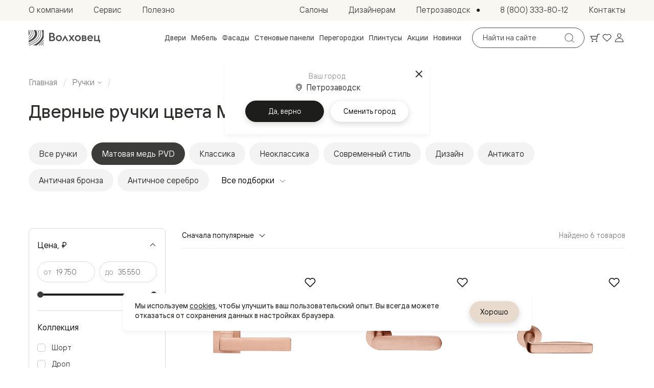

--- FILE ---
content_type: text/html; charset=utf-8
request_url: https://petrozavodsk.volhovec.ru/shop/handles/matovaya-med-pvd/
body_size: 53230
content:
<!doctype html>
<html data-n-head-ssr lang="ru">
	<head >
		<meta charset="utf-8">
		<meta name="viewport" content="width=device-width,initial-scale=1,minimum-scale=1,maximum-scale=1">
		<meta name="format-detection" content="telephone=no">
		<meta name="format-detection" content="address=no">

		<link rel="apple-touch-icon" sizes="180x180" href="/favicons/apple-touch-icon.png">
		<link rel="icon" type="image/png" sizes="32x32" href="/favicons/favicon-32x32.png">
		<link rel="icon" type="image/png" sizes="16x16" href="/favicons/favicon-16x16.png">
		<link rel="manifest" href="/favicons/site.webmanifest">
		<link rel="mask-icon" href="/favicons/safari-pinned-tab.svg" color="#3c3c3b">
		<link rel="shortcut icon" href="/favicons/favicon.ico">
		<meta name="msapplication-TileColor" content="#3c3c3b">
		<meta name="msapplication-config" content="/favicons/browserconfig.xml">
		<meta name="theme-color" content="#3c3c3b">

		<meta data-n-head="ssr" property="og:title" content="Дверные ручки Матовая медь PVD в Петрозаводске по цене производителя - купить ручки для межкомнатных дверей от Волховец"><meta data-n-head="ssr" property="og:description" content="Ручки для дверей Матовая медь PVD - широкий ассортимент от классики до современности, доступные и премиум модели. Каталог премиум и недорогих моделей дверных ручек в Петрозаводске от Волховец."><meta data-n-head="ssr" name="description" content="Ручки для дверей Матовая медь PVD - широкий ассортимент от классики до современности, доступные и премиум модели. Каталог премиум и недорогих моделей дверных ручек в Петрозаводске от Волховец."><meta data-n-head="ssr" name="keywords" content=""><meta data-n-head="ssr" name="yandex-verification" content="b62b1bf2ab03b820"><meta data-n-head="ssr" name="cmsmagazine" content="0c88ea99ebbc976bbccec68506cd48bd"><meta data-n-head="ssr" name="yandex-verificatio" content="70286d4f1f9c32ec"><meta data-n-head="ssr" name="yandex-verification" content="4f9e6abff0b09043"><meta data-n-head="ssr" property="og:url" content="https://petrozavodsk.volhovec.ru/shop/handles/matovaya-med-pvd/"><meta data-n-head="ssr" property="og:type" content="website"><meta data-n-head="ssr" property="og:logo" content="https://petrozavodsk.volhovec.ru/upload/realweb.api.config/5e0/oz7gcwumavwzqoh6uedtvdcofz6iuvap.jpg"><meta data-n-head="ssr" property="og:image" content="https://petrozavodsk.volhovec.ru/upload/resize_cache/realweb.api.config/0f4/1200_630_2/a0r34xr4o6x9a28hx7ucizng5q8fexlx.jpg"><meta data-n-head="ssr" name="twitter:card" content="summary_large_image"><meta data-n-head="ssr" property="og:image:width" content="1200"><meta data-n-head="ssr" property="og:image:height" content="630"><meta data-n-head="ssr" property="googlebot" content="noindex, follow"><title>Дверные ручки Матовая медь PVD в Петрозаводске по цене производителя - купить ручки для межкомнатных дверей от Волховец</title><link data-n-head="ssr" rel="canonical" href="https://www.volhovec.ru/shop/handles/matovaya-med-pvd/"><link data-n-head="ssr" rel="alternate" hreflang="ru-kz" href="https://aktau.volhovec.kz/shop/handles/matovaya-med-pvd/"><link data-n-head="ssr" rel="alternate" hreflang="ru-by" href="https://volhovec.by/shop/handles/matovaya-med-pvd/"><link data-n-head="ssr" rel="alternate" hreflang="ru-uzb" href="https://tashkent.volhovec.ru/shop/handles/matovaya-med-pvd/"><link data-n-head="ssr" rel="alternate" hreflang="ru-kg" href="https://kg.volhovec.ru/shop/handles/matovaya-med-pvd/"><link data-n-head="ssr" rel="alternate" hreflang="ru-am" href="https://erevan.volhovec.ru/shop/handles/matovaya-med-pvd/"><link data-n-head="ssr" rel="alternate" hreflang="ru-az" href="https://az.volhovec.ru/shop/handles/matovaya-med-pvd/"><link data-n-head="ssr" rel="alternate" hreflang="ru" href="https://www.volhovec.ru/shop/handles/matovaya-med-pvd/"><script data-n-head="ssr" data-hid="nuxt-jsonld-HJUbsf1wIg" type="application/ld+json">{"@context":"http://schema.org","@graph":[{"@context":"https://schema.org","@type":"Organization","url":"https://petrozavodsk.volhovec.ru","logo":"https://petrozavodsk.volhovec.ru/images/schema-logo.png"},{"@context":"https://schema.org","@type":"BreadcrumbList","itemListElement":[{"@type":"ListItem","position":1,"item":{"@id":"/","name":"Главная"}},{"@type":"ListItem","position":2,"item":{"@id":"/shop/handles/","name":"Ручки"}},{"@type":"ListItem","position":3,"item":{"@id":"/shop/handles/matovaya-med-pvd/","name":"Матовая медь PVD"}}]}]}</script><script data-n-head="ssr" data-hid="nuxt-jsonld-SdHjw1qQSc" type="application/ld+json">{"@context":"https://schema.org","@type":"Product","name":"Ручка дверная Эдра 02 Матовая медь PVD","description":"Отделка: Матовая медь PVD","image":{"@type":"ImageObject","url":"https://volhovec.ru/upload/resize_cache/iblock/591/600_600_1/5912fbe53066e81f8f0efaa0ba9fa529.png","description":"Ручки для межкомнатных дверей Ручка дверная Эдра 02. Цвет Матовая медь PVD. Коллекция Эдра 02. Фото.","name":"Ручка дверная Эдра 02 Матовая медь PVD"},"offers":{"@type":"Offer","url":"/catalog/accessories/ruchki/dizayn/edra-02/?color_id=16&amp;variant=532","availability":"https://schema.org/InStock","priceCurrency":"RUB","price":21950}}</script><script data-n-head="ssr" data-hid="nuxt-jsonld-G3hUsLy5ac" type="application/ld+json">{"@context":"https://schema.org","@type":"Product","name":"Ручка дверная Шорт Матовая медь PVD","description":"Отделка: Матовая медь PVD","image":{"@type":"ImageObject","url":"https://volhovec.ru/upload/resize_cache/iblock/e9f/600_600_1/e9f40d6f3b6b1e7169786e9050383771.png","description":"Ручки для межкомнатных дверей Ручка дверная Шорт. Цвет Матовая медь PVD. Коллекция Шорт. Фото.","name":"Ручка дверная Шорт Матовая медь PVD"},"offers":{"@type":"Offer","url":"/catalog/accessories/ruchki/dizayn/short/?color_id=16&amp;variant=532","availability":"https://schema.org/InStock","priceCurrency":"RUB","price":19750}}</script><script data-n-head="ssr" data-hid="nuxt-jsonld-Zt7pmFxZ2B" type="application/ld+json">{"@context":"https://schema.org","@type":"Product","name":"Ручка дверная Вива Матовая медь PVD","description":"Отделка: Матовая медь PVD","image":{"@type":"ImageObject","url":"https://volhovec.ru/upload/resize_cache/iblock/773/600_600_1/p74j3qujmz02kvppwtqcbvra0mbk6l4e.png","description":"Ручки для межкомнатных дверей Ручка дверная Вива. Цвет Матовая медь PVD. Коллекция Вива. Фото.","name":"Ручка дверная Вива Матовая медь PVD"},"offers":{"@type":"Offer","url":"/catalog/accessories/ruchki/dizayn/viva/?color_id=16&amp;variant=532","availability":"https://schema.org/InStock","priceCurrency":"RUB","price":21950}}</script><script data-n-head="ssr" data-hid="nuxt-jsonld-5hrmUi3iqg" type="application/ld+json">{"@context":"https://schema.org","@type":"Product","name":"Ручка дверная Левантэ Матовая медь PVD","description":"Отделка: Матовая медь PVD","image":{"@type":"ImageObject","url":"https://volhovec.ru/upload/resize_cache/iblock/ef4/600_600_1/ef4fe6065d1aae549abf2370523b7781.png","description":"Ручки для межкомнатных дверей Ручка дверная Левантэ. Цвет Матовая медь PVD. Коллекция Левантэ. Фото.","name":"Ручка дверная Левантэ Матовая медь PVD"},"offers":{"@type":"Offer","url":"/catalog/accessories/ruchki/dizayn/levante/?color_id=16&amp;variant=532","availability":"https://schema.org/InStock","priceCurrency":"RUB","price":21350}}</script><script data-n-head="ssr" data-hid="nuxt-jsonld-SJIzud9cU0" type="application/ld+json">{"@context":"https://schema.org","@type":"Product","name":"Ручка дверная Дроп Матовая медь PVD","description":"Отделка: Матовая медь PVD","image":{"@type":"ImageObject","url":"https://volhovec.ru/upload/resize_cache/iblock/ff3/600_600_1/ff315282bfc62e6beaba700bfc7e319a.png","description":"Ручки для межкомнатных дверей Ручка дверная Дроп. Цвет Матовая медь PVD. Коллекция Дроп. Фото.","name":"Ручка дверная Дроп Матовая медь PVD"},"offers":{"@type":"Offer","url":"/catalog/accessories/ruchki/dizayn/drop/?color_id=16&amp;variant=532","availability":"https://schema.org/InStock","priceCurrency":"RUB","price":21950}}</script><script data-n-head="ssr" data-hid="nuxt-jsonld-zZVoaOn9CE" type="application/ld+json">{"@context":"https://schema.org","@type":"Product","name":"Ручка дверная Цеппелин Матовая медь PVD","description":"Отделка: Матовая медь PVD","image":{"@type":"ImageObject","url":"https://volhovec.ru/upload/resize_cache/iblock/4d9/600_600_1/9xwak1xfdrm1r54girrc3ms10vnsbyr0.png","description":"Ручки для межкомнатных дверей Ручка дверная Цеппелин. Цвет Матовая медь PVD. Коллекция Цеппелин. Фото.","name":"Ручка дверная Цеппелин Матовая медь PVD"},"offers":{"@type":"Offer","url":"/catalog/accessories/ruchki/dizayn/zeppelin/?color_id=16&amp;variant=532","availability":"https://schema.org/InStock","priceCurrency":"RUB","price":35550}}</script><link rel="preload" href="/_nuxt/7f606fe.modern.js" as="script"><link rel="preload" href="/_nuxt/58c2cfd.modern.js" as="script"><link rel="preload" href="/_nuxt/css/63a988d.css" as="style"><link rel="preload" href="/_nuxt/d04a370.modern.js" as="script"><link rel="preload" href="/_nuxt/css/6259cf5.css" as="style"><link rel="preload" href="/_nuxt/7dc8755.modern.js" as="script"><link rel="preload" href="/_nuxt/fonts/Cormorant.3fd707d.woff2" as="font" type="font/woff2" crossorigin><link rel="preload" href="/_nuxt/css/86e2dd8.css" as="style"><link rel="preload" href="/_nuxt/0487e91.modern.js" as="script"><link rel="preload" href="/_nuxt/css/37fe401.css" as="style"><link rel="preload" href="/_nuxt/9776172.modern.js" as="script"><link rel="preload" href="/_nuxt/css/7602c70.css" as="style"><link rel="preload" href="/_nuxt/6893a3c.modern.js" as="script"><link rel="preload" href="/_nuxt/css/23b9b1d.css" as="style"><link rel="preload" href="/_nuxt/a1a08f9.modern.js" as="script"><link rel="preload" href="/_nuxt/css/6c02691.css" as="style"><link rel="preload" href="/_nuxt/6776101.modern.js" as="script"><link rel="stylesheet" href="/_nuxt/css/63a988d.css"><link rel="stylesheet" href="/_nuxt/css/6259cf5.css"><link rel="stylesheet" href="/_nuxt/css/86e2dd8.css"><link rel="stylesheet" href="/_nuxt/css/37fe401.css"><link rel="stylesheet" href="/_nuxt/css/7602c70.css"><link rel="stylesheet" href="/_nuxt/css/23b9b1d.css"><link rel="stylesheet" href="/_nuxt/css/6c02691.css">
	</head>
	<body >
		<div data-server-rendered="true" id="__nuxt"><div class="the-page-loader"></div><div id="__layout"><div id="global-wrapper"><header class="base-section the-header" style="--secondary-part-height:41px;"><div class="the-header-primary the-header-primary--light the-header__row-primary"><div class="base-container the-header-primary__container"><a aria-label="Перейти на главную страницу" href="/" class="common-logo common-logo--appearance-primary the-header-primary__logo"><svg xmlns="http://www.w3.org/2000/svg" class="icon sprite-main-icons common-logo__image"><use href="/_nuxt/68b3996d0978d2cfa5ebe38853af18b1.svg#i-logo-primary" xlink:href="/_nuxt/68b3996d0978d2cfa5ebe38853af18b1.svg#i-logo-primary"></use></svg></a> <div class="header-search the-header-primary__search"><form method="GET" action="/search/" autocomplete="off" class="search-form search-form--variant-small header-search__form"><div class="search-form__searchbox"><div class="search-form__field"><label id="" for="" class="search-form__field-label">
				Поиск по сайту
			</label> <input type="text" value="" readonly="readonly" tabindex="0" type="text" name="query" placeholder="Найти на сайте" aria-labelledby="" class="search-form__field-input"> <!----></div> <button type="submit" disabled="disabled" class="base-button base-button--variant-filled base-button--icon search-form__submit"><span class="base-button__content"><!----> <!----> <!----> <svg xmlns="http://www.w3.org/2000/svg" class="icon sprite-main-icons base-button__icon base-button__icon--only"><use href="/_nuxt/68b3996d0978d2cfa5ebe38853af18b1.svg#i-search-thin" xlink:href="/_nuxt/68b3996d0978d2cfa5ebe38853af18b1.svg#i-search-thin"></use></svg></span> <!----></button></div></form> <!----></div> <div class="header-toolbar the-header-primary__toolbar"><a aria-label="Ваша корзина, нет товаров. Перейти в каталог" title="Ваша корзина, нет товаров. Перейти в каталог" href="/shop/interior-doors/" class="header-toolbar__item header-toolbar__item--cart fashion-underline-container"><span class="header-toolbar__item-icon-container"><svg xmlns="http://www.w3.org/2000/svg" class="icon sprite-main-icons header-toolbar__item-icon header-toolbar__item-icon--stroked"><use href="/_nuxt/68b3996d0978d2cfa5ebe38853af18b1.svg#i-cart" xlink:href="/_nuxt/68b3996d0978d2cfa5ebe38853af18b1.svg#i-cart"></use></svg> <svg xmlns="http://www.w3.org/2000/svg" class="icon sprite-main-icons header-toolbar__item-icon header-toolbar__item-icon--filled"><use href="/_nuxt/68b3996d0978d2cfa5ebe38853af18b1.svg#i-cart-filled" xlink:href="/_nuxt/68b3996d0978d2cfa5ebe38853af18b1.svg#i-cart-filled"></use></svg></span> <!----> <!----></a> <a aria-label="Ваше избранное, нет товаров. Перейти в каталог" title="Ваше избранное, нет товаров. Перейти в каталог" href="/shop/interior-doors/" class="header-toolbar__item header-toolbar__item--favorites fashion-underline-container"><span class="header-toolbar__item-icon-container"><svg xmlns="http://www.w3.org/2000/svg" class="icon sprite-main-icons header-toolbar__item-icon header-toolbar__item-icon--stroked"><use href="/_nuxt/68b3996d0978d2cfa5ebe38853af18b1.svg#i-heart" xlink:href="/_nuxt/68b3996d0978d2cfa5ebe38853af18b1.svg#i-heart"></use></svg> <svg xmlns="http://www.w3.org/2000/svg" class="icon sprite-main-icons header-toolbar__item-icon header-toolbar__item-icon--filled"><use href="/_nuxt/68b3996d0978d2cfa5ebe38853af18b1.svg#i-heart-filled" xlink:href="/_nuxt/68b3996d0978d2cfa5ebe38853af18b1.svg#i-heart-filled"></use></svg></span> <!----> <!----></a> <button aria-label="Войти" title="Войти" type="button" class="header-toolbar__item header-toolbar__item--user fashion-underline-container"><span class="header-toolbar__item-icon-container"><svg xmlns="http://www.w3.org/2000/svg" class="icon sprite-main-icons header-toolbar__item-icon header-toolbar__item-icon--stroked"><use href="/_nuxt/68b3996d0978d2cfa5ebe38853af18b1.svg#i-user" xlink:href="/_nuxt/68b3996d0978d2cfa5ebe38853af18b1.svg#i-user"></use></svg> <svg xmlns="http://www.w3.org/2000/svg" class="icon sprite-main-icons header-toolbar__item-icon header-toolbar__item-icon--filled"><use href="/_nuxt/68b3996d0978d2cfa5ebe38853af18b1.svg#i-user-filled" xlink:href="/_nuxt/68b3996d0978d2cfa5ebe38853af18b1.svg#i-user-filled"></use></svg></span> <!----></button></div> <button type="button" aria-label="Открыть меню" class="the-header-primary__sandwich"><svg xmlns="http://www.w3.org/2000/svg" class="icon sprite-main-icons the-header-primary__sandwich-icon"><use href="/_nuxt/68b3996d0978d2cfa5ebe38853af18b1.svg#i-sandwich" xlink:href="/_nuxt/68b3996d0978d2cfa5ebe38853af18b1.svg#i-sandwich"></use></svg></button> <!----> <nav aria-label="Навигация по каталогу" class="header-nav-catalog the-header-primary__nav-catalog"><ul role="menu" class="header-nav-catalog__items"><li role="presentation" class="header-nav-catalog__item"><button role="menuitem" type="button" class="header-nav-catalog__item-link fashion-underline-container"><span class="header-nav-catalog__item-link-label fashion-underline">
					Двери
				</span></button></li><li role="presentation" class="header-nav-catalog__item"><button role="menuitem" type="button" class="header-nav-catalog__item-link fashion-underline-container"><span class="header-nav-catalog__item-link-label fashion-underline">
					Мебель
				</span></button></li><li role="presentation" class="header-nav-catalog__item"><button role="menuitem" type="button" class="header-nav-catalog__item-link fashion-underline-container"><span class="header-nav-catalog__item-link-label fashion-underline">
					Фасады
				</span></button></li><li role="presentation" class="header-nav-catalog__item"><button role="menuitem" type="button" class="header-nav-catalog__item-link fashion-underline-container"><span class="header-nav-catalog__item-link-label fashion-underline">
					Стеновые панели
				</span></button></li><li role="presentation" class="header-nav-catalog__item"><button role="menuitem" type="button" class="header-nav-catalog__item-link fashion-underline-container"><span class="header-nav-catalog__item-link-label fashion-underline">
					Перегородки
				</span></button></li><li role="presentation" class="header-nav-catalog__item"><button role="menuitem" type="button" class="header-nav-catalog__item-link fashion-underline-container"><span class="header-nav-catalog__item-link-label fashion-underline">
					Плинтусы
				</span></button></li><li role="presentation" class="header-nav-catalog__item"><a role="menuitem" href="/actions/" class="header-nav-catalog__item-link fashion-underline-container"><span class="header-nav-catalog__item-link-label fashion-underline">
					Акции
				</span></a></li><li role="presentation" class="header-nav-catalog__item"><a role="menuitem" href="/new/" class="header-nav-catalog__item-link fashion-underline-container"><span class="header-nav-catalog__item-link-label fashion-underline">
					Новинки
				</span></a></li></ul> <ul role="menu" class="header-nav-catalog__seo-items"><li role="presentation"><a role="menuitem" href="/catalog/doors/napravleniya/">Межкомнатные двери</a></li><li role="presentation"><a role="menuitem" href="/catalog/doors/napravleniya/dostupnye-i-praktichnye/">Доступные и практичные</a></li><li role="presentation"><a role="menuitem" href="/catalog/doors/modern/freedom/?model_id=119712&amp;color_id=187572&amp;portal_id=119916&amp;glass_id=&amp;color_portal_id=187571&amp;color_type=0&amp;molding_color_id=207075&amp;edge_type=180886&amp;thickness=566">Freedom</a></li><li role="presentation"><a role="menuitem" href="/catalog/doors/neoclassic/centro/?model_id=48556&amp;color_id=187570&amp;portal_id=93977&amp;glass_id=&amp;color_type=0&amp;edge_type=180886&amp;thickness=566">Centro</a></li><li role="presentation"><a role="menuitem" href="/catalog/doors/neoclassic/galant/?model_id=33924&amp;color_id=187572&amp;portal_id=34782&amp;glass_id=&amp;color_type=0&amp;edge_type=180886&amp;thickness=566">Galant</a></li><li role="presentation"><a role="menuitem" href="/catalog/doors/neoclassic/neo/?model_id=58066&amp;color_id=187573&amp;portal_id=58075&amp;glass_id=&amp;color_type=0&amp;edge_type=180886&amp;thickness=566">Neo</a></li><li role="presentation"><a role="menuitem" href="/catalog/doors/modern/planum/?model_id=41417&amp;color_id=187570&amp;portal_id=117224&amp;glass_id=&amp;color_type=0&amp;edge_type=180886&amp;thickness=566">Planum</a></li><li role="presentation"><a role="menuitem" href="/catalog/doors/design/secreto/?model_id=137176&amp;color_id=43457&amp;portal_id=137180&amp;glass_id=&amp;color_portal_id=92952&amp;color_type=0&amp;edge_type=180887&amp;thickness=566&amp;edge_color_id=180888">Secreto - скрытые двери</a></li><li role="presentation"><a role="menuitem" href="/catalog/doors/napravleniya/neoklassika-v-emali/">Фрезерованные двери в эмали</a></li><li role="presentation"><a role="menuitem" href="/catalog/doors/neoclassic/frame/?model_id=190068&amp;color_id=33716&amp;portal_id=190350&amp;glass_id=&amp;color_type=0&amp;edge_type=180886&amp;thickness=566">Frame</a></li><li role="presentation"><a role="menuitem" href="/catalog/doors/neoclassic/alba/?model_id=190669&amp;color_id=33716&amp;portal_id=190687&amp;glass_id=&amp;color_type=0&amp;edge_type=180886&amp;thickness=566">Alba</a></li><li role="presentation"><a role="menuitem" href="/catalog/doors/neoclassic/dune/?model_id=190392&amp;color_id=33716&amp;portal_id=190403&amp;glass_id=&amp;color_type=0&amp;edge_type=180886&amp;thickness=566">Dune</a></li><li role="presentation"><a role="menuitem" href="/catalog/doors/classic/mascot/?model_id=89048&amp;color_id=69518&amp;portal_id=89016&amp;glass_id=&amp;color_type=0&amp;edge_type=180886&amp;thickness=566">Mascot</a></li><li role="presentation"><a role="menuitem" href="/catalog/doors/classic/esse/?model_id=121355&amp;color_id=33712&amp;portal_id=121664&amp;glass_id=&amp;color_type=0&amp;edge_type=180886&amp;thickness=566">Esse</a></li><li role="presentation"><a role="menuitem" href="/catalog/doors/neoclassic/rocca/?model_id=89301&amp;color_id=69522&amp;portal_id=89585&amp;glass_id=&amp;color_type=0&amp;edge_type=180886&amp;thickness=566">Rocca</a></li><li role="presentation"><a role="menuitem" href="/catalog/doors/neoclassic/neo-classic/?model_id=33935&amp;color_id=33716&amp;portal_id=35293&amp;glass_id=&amp;color_type=0&amp;edge_type=180886&amp;thickness=566">Neo Classic</a></li><li role="presentation"><a role="menuitem" href="/catalog/doors/neoclassic/paris/?model_id=33941&amp;color_id=33718&amp;portal_id=58765&amp;glass_id=&amp;color_type=0&amp;edge_type=180886&amp;thickness=566">Paris</a></li><li role="presentation"><a role="menuitem" href="/catalog/doors/modern/linea/?model_id=107234&amp;color_id=33716&amp;portal_id=107996&amp;glass_id=&amp;color_type=0&amp;edge_type=180886&amp;thickness=566">Linea</a></li><li role="presentation"><a role="menuitem" href="/catalog/doors/napravleniya/gladkie-i-skrytye/">Гладкие и скрытые</a></li><li role="presentation"><a role="menuitem" href="/catalog/doors/modern/planum-pro/?model_id=59247&amp;color_id=33748&amp;portal_id=59413&amp;glass_id=&amp;color_type=0&amp;edge_type=180887&amp;thickness=566&amp;edge_color_id=180888&amp;color_portal_id=92952">Planum Pro&nbsp;&mdash; алюминиевая кромка</a></li><li role="presentation"><a role="menuitem" href="/catalog/doors/modern/planum/?model_id=41417&amp;color_id=187570&amp;portal_id=117224&amp;glass_id=&amp;color_type=0&amp;edge_type=180886&amp;thickness=566">Planum</a></li><li role="presentation"><a role="menuitem" href="/catalog/doors/design/secreto/?model_id=137176&amp;color_id=43457&amp;portal_id=137180&amp;glass_id=&amp;color_portal_id=92952&amp;color_type=0&amp;edge_type=180887&amp;thickness=566&amp;edge_color_id=180888">Secreto - скрытые двери</a></li><li role="presentation"><a role="menuitem" href="/catalog/doors/napravleniya/dizayn/">Дизайнерские</a></li><li role="presentation"><a role="menuitem" href="/catalog/doors/design/select/?model_id=192595&amp;color_id=58872&amp;portal_id=192996&amp;glass_id=&amp;color_portal_id=92952&amp;color_type=0&amp;edge_type=180886&amp;thickness=566">Select&nbsp;&mdash; фрезерование по шпону</a></li><li role="presentation"><a role="menuitem" href="/catalog/doors/modern/velvet/?model_id=185916&amp;color_id=69519&amp;portal_id=70611&amp;glass_id=&amp;color_portal_id=92952&amp;color_type=0&amp;edge_type=180887&amp;thickness=566&amp;edge_color_id=180888">Velvet&nbsp;&mdash; рифление</a></li><li role="presentation"><a role="menuitem" href="/catalog/doors/modern/rift/?model_id=118520&amp;color_id=118504&amp;portal_id=118647&amp;glass_id=&amp;color_portal_id=92952&amp;color_type=0&amp;edge_type=180887&amp;thickness=566&amp;edge_color_id=180888">Rift&nbsp;&mdash; натуральный шпон</a></li><li role="presentation"><a role="menuitem" href="/catalog/doors/design/softform/?model_id=130588&amp;color_id=33716&amp;portal_id=130802&amp;glass_id=&amp;color_portal_id=92951&amp;color_type=0&amp;edge_type=180886&amp;thickness=566">Softform&nbsp;&mdash; плавные формы</a></li><li role="presentation"><a role="menuitem" href="/catalog/doors/napravleniya/massiv/">Из массива</a></li><li role="presentation"><a role="menuitem" href="/catalog/doors/design/palazzo/">Palazzo</a></li><li role="presentation"><a role="menuitem" href="/catalog/doors/neoclassic/antique/">Antique</a></li><li role="presentation"><a role="menuitem" href="/catalog/doors/neoclassic/charm/">Charm</a></li><li role="presentation"><a role="menuitem" href="/catalog/doors/classic/lignum/">Lignum</a></li><li role="presentation"><a role="menuitem" href="/catalog/doors/classic/Plano/">Toscana</a></li><li role="presentation"><a role="menuitem" href="/catalog/doors/neoclassic/ego/">Ego</a></li><li role="presentation"><a role="menuitem" href="/catalog/doors/napravleniya/aluminiy/">Из алюминия и стекла</a></li><li role="presentation"><a role="menuitem" href="/catalog/formato-doors/?model_id=67758&amp;color_id=67765&amp;portal_id=68469&amp;glass_id=67775&amp;color_type=0&amp;lock_id=92733&amp;edge_type=180886&amp;thickness=566&amp;lock_type=vertical">Двери Formato</a></li><li role="presentation"><a role="menuitem" href="/catalog/alyuminievye-peregorodki-formato/?model_id=67804&amp;color_id=67765&amp;portal_id=68536&amp;glass_id=127562&amp;color_type=0&amp;edge_type=180886&amp;thickness=566&amp;collection_id=1664">Перегородки Formato</a></li><li role="presentation"><a role="menuitem" href="/catalog/mosaic-doors/?model_id=134938&amp;color_id=67766&amp;portal_id=135001&amp;glass_id=135047&amp;color_type=0&amp;lock_id=135043&amp;edge_type=180886&amp;thickness=566&amp;lock_type=vertical">Двери Mosaic</a></li><li role="presentation"><a role="menuitem" href="/catalog/mosaic-partitions/">Перегородки Mosaic</a></li><li role="presentation"><a role="menuitem" href="/catalog/doors/neoclassic/">Неоклассика</a></li><li role="presentation"><a role="menuitem" href="/catalog/doors/neoclassic/frame/?model_id=190068&amp;color_id=33716&amp;portal_id=190350&amp;glass_id=&amp;color_type=0&amp;edge_type=180886&amp;thickness=566">Frame</a></li><li role="presentation"><a role="menuitem" href="/catalog/doors/neoclassic/alba/?model_id=190669&amp;color_id=33716&amp;portal_id=190687&amp;glass_id=&amp;color_type=0&amp;edge_type=180886&amp;thickness=566">Alba</a></li><li role="presentation"><a role="menuitem" href="/catalog/doors/neoclassic/dune/?model_id=190392&amp;color_id=33716&amp;portal_id=190403&amp;glass_id=&amp;color_type=0&amp;edge_type=180886&amp;thickness=566">Dune</a></li><li role="presentation"><a role="menuitem" href="/catalog/doors/neoclassic/rocca/?model_id=89301&amp;color_id=69522&amp;portal_id=89585&amp;glass_id=&amp;color_type=0&amp;edge_type=180886&amp;thickness=566">Rocca</a></li><li role="presentation"><a role="menuitem" href="/catalog/doors/neoclassic/antique/">Antique</a></li><li role="presentation"><a role="menuitem" href="/catalog/doors/neoclassic/neo/?model_id=58066&amp;color_id=187573&amp;portal_id=58075&amp;glass_id=&amp;color_type=0&amp;edge_type=180886&amp;thickness=566">Neo</a></li><li role="presentation"><a role="menuitem" href="/catalog/doors/neoclassic/paris/?model_id=33941&amp;color_id=33718&amp;portal_id=58765&amp;glass_id=&amp;color_type=0&amp;edge_type=180886&amp;thickness=566">Paris</a></li><li role="presentation"><a role="menuitem" href="/catalog/doors/neoclassic/centro/?model_id=48556&amp;color_id=187570&amp;portal_id=93977&amp;glass_id=&amp;color_type=0&amp;edge_type=180886&amp;thickness=566">Centro</a></li><li role="presentation"><a role="menuitem" href="/catalog/doors/neoclassic/charm/">Charm</a></li><li role="presentation"><a role="menuitem" href="/catalog/doors/neoclassic/Neo-classic/?model_id=33935&amp;color_id=33716&amp;portal_id=35293&amp;glass_id=&amp;color_type=0&amp;edge_type=180886&amp;thickness=566">Neo Classic</a></li><li role="presentation"><a role="menuitem" href="/catalog/doors/neoclassic/galant/?model_id=33924&amp;color_id=187572&amp;portal_id=34782&amp;glass_id=&amp;color_type=0&amp;edge_type=180886&amp;thickness=566">Galant</a></li><li role="presentation"><a role="menuitem" href="/catalog/doors/neoclassic/ego/">Ego</a></li><li role="presentation"><a role="menuitem" href="/catalog/doors/classic/">Классика</a></li><li role="presentation"><a role="menuitem" href="/catalog/doors/classic/esse/?model_id=121355&amp;color_id=33712&amp;portal_id=121664&amp;glass_id=&amp;color_type=0&amp;edge_type=180886&amp;thickness=566">Esse</a></li><li role="presentation"><a role="menuitem" href="/catalog/doors/classic/mascot/?model_id=89048&amp;color_id=69518&amp;portal_id=89016&amp;glass_id=&amp;color_type=0&amp;edge_type=180886&amp;thickness=566">Mascot</a></li><li role="presentation"><a role="menuitem" href="/catalog/doors/classic/Plano/">Toscana Plano</a></li><li role="presentation"><a role="menuitem" href="/catalog/doors/classic/grigliato/">Toscana Grigliato</a></li><li role="presentation"><a role="menuitem" href="/catalog/doors/classic/Litera/">Toscana Litera</a></li><li role="presentation"><a role="menuitem" href="/catalog/doors/classic/rombo/">Toscana Rombo</a></li><li role="presentation"><a role="menuitem" href="/catalog/doors/classic/Elegante/">Toscana Elegante</a></li><li role="presentation"><a role="menuitem" href="/catalog/doors/classic/lignum/">Lignum</a></li><li role="presentation"><a role="menuitem" href="/catalog/doors/modern/">Современный стиль</a></li><li role="presentation"><a role="menuitem" href="/catalog/doors/modern/freedom/?model_id=119712&amp;color_id=187572&amp;portal_id=119916&amp;glass_id=&amp;color_portal_id=187571&amp;color_type=0&amp;molding_color_id=207075&amp;edge_type=180886&amp;thickness=566">Freedom</a></li><li role="presentation"><a role="menuitem" href="/catalog/doors/modern/rift/?model_id=118520&amp;color_id=118504&amp;portal_id=118647&amp;glass_id=&amp;color_portal_id=92952&amp;color_type=0&amp;edge_type=180887&amp;thickness=566&amp;edge_color_id=180888">Rift</a></li><li role="presentation"><a role="menuitem" href="/catalog/doors/modern/velvet/?model_id=185916&amp;color_id=69519&amp;portal_id=70611&amp;glass_id=&amp;color_portal_id=92952&amp;color_type=0&amp;edge_type=180887&amp;thickness=566&amp;edge_color_id=180888">Velvet</a></li><li role="presentation"><a role="menuitem" href="/catalog/doors/modern/planum/?model_id=41417&amp;color_id=187570&amp;portal_id=117224&amp;glass_id=&amp;color_type=0&amp;edge_type=180886&amp;thickness=566">Planum</a></li><li role="presentation"><a role="menuitem" href="/catalog/doors/modern/planum-pro/?model_id=59247&amp;color_id=33748&amp;portal_id=59413&amp;glass_id=&amp;color_type=0&amp;edge_type=180887&amp;thickness=566&amp;edge_color_id=180888&amp;color_portal_id=92952">Planum Pro</a></li><li role="presentation"><a role="menuitem" href="/catalog/doors/modern/linea/?model_id=107234&amp;color_id=33716&amp;portal_id=107996&amp;glass_id=&amp;color_type=0&amp;edge_type=180886&amp;thickness=566">Linea</a></li><li role="presentation"><a role="menuitem" href="/catalog/doors/design/">Дизайн</a></li><li role="presentation"><a role="menuitem" href="/catalog/doors/design/palazzo/">Palazzo</a></li><li role="presentation"><a role="menuitem" href="/catalog/doors/design/select/?model_id=192595&amp;color_id=58872&amp;portal_id=192996&amp;glass_id=&amp;color_portal_id=92952&amp;color_type=0&amp;edge_type=180886&amp;thickness=566">Select</a></li><li role="presentation"><a role="menuitem" href="/catalog/doors/design/softform/?model_id=130588&amp;color_id=33716&amp;portal_id=130802&amp;glass_id=&amp;color_portal_id=92951&amp;color_type=0&amp;edge_type=180886&amp;thickness=566">Softform</a></li><li role="presentation"><a role="menuitem" href="/catalog/doors/modern/planum-pro/?model_id=127558&amp;color_id=109857&amp;portal_id=59413&amp;glass_id=&amp;color_portal_id=92952&amp;color_type=0&amp;edge_type=180887&amp;thickness=566">Зеркальные Planum Pro</a></li><li role="presentation"><a role="menuitem" href="/catalog/doors/design/walldoor/">Скрытые двери Planum</a></li><li role="presentation"><a role="menuitem" href="/shop/interior-doors/color/">Цветные Color</a></li><li role="presentation"><a role="menuitem" href="/catalog/formato-doors/?model_id=67758&amp;color_id=67765&amp;portal_id=68469&amp;glass_id=67775&amp;color_type=0&amp;lock_id=92733&amp;edge_type=180886&amp;thickness=566&amp;lock_type=vertical">Алюминиевые Formato</a></li><li role="presentation"><a role="menuitem" href="/catalog/doors/design/secreto/?model_id=137176&amp;color_id=43457&amp;portal_id=137180&amp;glass_id=&amp;color_portal_id=92952&amp;color_type=0&amp;edge_type=180887&amp;thickness=566&amp;edge_color_id=180888">Secreto</a></li><li role="presentation"><a role="menuitem" href="/catalog/mosaic-doors/?model_id=134938&amp;color_id=67766&amp;portal_id=135001&amp;glass_id=135047&amp;color_type=0&amp;lock_id=135043&amp;edge_type=180886&amp;thickness=566&amp;lock_type=vertical">Алюминиевые Mosaic</a></li><li role="presentation"><a role="menuitem" href="/shop/interior-doors/povorotnye-dveri/">Поворотные двери</a></li><li role="presentation"><a role="menuitem" href="/shop/interior-doors/skrytye-dveri/">Скрытые двери</a></li><li role="presentation"><a role="menuitem" href="/shop/interior-doors/shponirovannye/">Дизайнерский шпон</a></li><li role="presentation"><a role="menuitem" href="/shop/interior-doors/so-steklom/">Со стеклом</a></li><li role="presentation"><a role="menuitem" href="/shop/interior-doors/vysokie-dveri/">Высокие двери </a></li><li role="presentation"><a role="menuitem" href="/shop/interior-doors/v-garderobnuyu-dveri/">В гардеробную</a></li><li role="presentation"><a role="menuitem" href="/shop/interior-doors/v-gostinuyu-dveri/">В гостиную</a></li><li role="presentation"><a role="menuitem" href="/shop/interior-doors/dveri-v-trende/">Двери в тренде</a></li><li role="presentation"><a role="menuitem" href="/shop/partitions/">Стеклянные перегородки</a></li><li role="presentation"><a role="menuitem" href="/shop/interior-doors/belye/">Белые двери</a></li><li role="presentation"><a role="menuitem" href="/shop/interior-doors/serye/">Серые двери</a></li><li role="presentation"><a role="menuitem" href="/shop/interior-doors/antratsit/">Двери антрацит</a></li><li role="presentation"><a role="menuitem" href="/shop/interior-doors/dveri-v-olivkovom-tsvete/">Оливковый цвет</a></li><li role="presentation"><a role="menuitem" href="/shop/interior-doors/temnye-drevesnye/">Тёмные древесные</a></li><li role="presentation"><a role="menuitem" href="/shop/interior-doors/color/">Двери RAL</a></li><li role="presentation"><a role="menuitem" href="/shop/interior-doors/svetlye-drevesnye/">Светлые древесные</a></li><li role="presentation"><a role="menuitem" href="/shop/interior-doors/korichnevye-dveri/">Коричневые двери</a></li><li role="presentation"><a role="menuitem" href="/shop/interior-doors/skrytye-dveri-pod-otdelku/">Двери под покраску</a></li><li role="presentation"><a role="menuitem" href="/shop/interior-doors/dveri-iz-duba-i-buka/">Двери из дуба и бука</a></li><li role="presentation"><a role="menuitem" href="/shop/interior-doors/shponirovannye/">Шпоновые отделки</a></li><li role="presentation"><a role="menuitem" href="/shop/interior-doors/imitatsiya-shpona/">Имитация шпона</a></li><li role="presentation"><a role="menuitem" href="/shop/interior-doors/iz-alyuminiya-i-stekla/">Из алюминия и стекла</a></li><li role="presentation"><a role="menuitem" href="/shop/interior-doors/emal/">Покрытые эмалью</a></li><li role="presentation"><a role="menuitem" href="/shop/interior-doors/odnotonnye-pet/">Однотонные ПЭТ</a></li><li role="presentation"><a role="menuitem" href="/shop/interior-doors/multishpon/">Мультишпон</a></li><li role="presentation"><a role="menuitem" href="https://www.volhovec.ru/shop/interior-doors/razdvizhnye-dveri/">Раздвижные двери</a></li><li role="presentation"><a role="menuitem" href="/shop/interior-doors/razdvizhnye-dveri-vdol-steny/">Вдоль стены</a></li><li role="presentation"><a role="menuitem" href="/shop/interior-doors/razdvizhnye-dveri-v-penal/">В пенал</a></li><li role="presentation"><a role="menuitem" href="/shop/interior-doors/razdvizhnye-dveri-so-skrytoy-napravlyayushchey/">Со скрытой направляющей</a></li><li role="presentation"><a role="menuitem" href="/shop/interior-doors/arochnye-dveri/">Арочные двери</a></li><li role="presentation"><a role="menuitem" href="/shop/interior-doors/glukhie-dveri/">Глухие двери</a></li><li role="presentation"><a role="menuitem" href="/shop/interior-doors/filenchatye-dveri/">Филенчатые двери</a></li><li role="presentation"><a role="menuitem" href="/shop/interior-doors/dver-s-krugom/">Дверь с кругом</a></li><li role="presentation"><a role="menuitem" href="/shop/interior-doors/gladkie-dveri/">Гладкие двери</a></li><li role="presentation"><a role="menuitem" href="/shop/interior-doors/dveri-do-potolka/">Двери до потолка</a></li><li role="presentation"><a role="menuitem" href="/catalog/systems/#block-11">В классическом коробе</a></li><li role="presentation"><a role="menuitem" href="/catalog/systems/#block-12">В компланарном коробе</a></li><li role="presentation"><a role="menuitem" href="/catalog/systems/#block-13">В скрытом коробе</a></li><li role="presentation"><a role="menuitem" href="/catalog/systems/#block-21">Вдоль стены</a></li><li role="presentation"><a role="menuitem" href="/catalog/systems/#block-22">Внутри проёма</a></li><li role="presentation"><a role="menuitem" href="/catalog/systems/#block-23">В пенал</a></li><li role="presentation"><a role="menuitem" href="/catalog/systems/pivot-system/">Pivot</a></li><li role="presentation"><a role="menuitem" href="/catalog/front-door/">Входные двери Safe</a></li><li role="presentation"><a role="menuitem" href="/doors/front-doors/covers/">Интерьерные накладки</a></li><li role="presentation"><a role="menuitem" href="/catalog/accessories/ruchki/">Ручки</a></li><li role="presentation"><a role="menuitem" href="/shop/handles/ruchki_novinki/">Новинки</a></li><li role="presentation"><a role="menuitem" href="/catalog/accessories/ruchki/dizayn/blend-ag/">Блэнд АГ</a></li><li role="presentation"><a role="menuitem" href="/catalog/accessories/ruchki/dizayn/spot/">Спот</a></li><li role="presentation"><a role="menuitem" href="/catalog/accessories/ruchki/dizayn/tube-round/">Тьюб</a></li><li role="presentation"><a role="menuitem" href="/shop/handles/ruchki_novinki/">Ещё 5 новинок</a></li><li role="presentation"><a role="menuitem" href="/shop/handles/ruchki_design/">Дизайн</a></li><li role="presentation"><a role="menuitem" href="/catalog/accessories/ruchki/dizayn/blend-ag/">Блэнд АГ</a></li><li role="presentation"><a role="menuitem" href="/catalog/accessories/ruchki/dizayn/spot/">Спот</a></li><li role="presentation"><a role="menuitem" href="/catalog/accessories/ruchki/dizayn/anik-brilliant/">Аник Бриллиант</a></li><li role="presentation"><a role="menuitem" href="/shop/handles/ruchki_design/">Еще 34 коллекций</a></li><li role="presentation"><a role="menuitem" href="/shop/handles/ruchki_klassika/">Классика</a></li><li role="presentation"><a role="menuitem" href="/catalog/accessories/ruchki/klassicheskiy-dizayn/daniela/">Даниэла</a></li><li role="presentation"><a role="menuitem" href="/catalog/accessories/ruchki/klassicheskiy-dizayn/beauty/">Бьюти</a></li><li role="presentation"><a role="menuitem" href="/catalog/accessories/ruchki/klassicheskiy-dizayn/bruxelles/">Брюссель</a></li><li role="presentation"><a role="menuitem" href="/shop/handles/ruchki_klassika/">Еще 8 коллекций</a></li><li role="presentation"><a role="menuitem" href="/shop/handles/ruchki_neoklassika/">Неоклассика</a></li><li role="presentation"><a role="menuitem" href="/catalog/accessories/ruchki/neoklassika/tipo/">Типо</a></li><li role="presentation"><a role="menuitem" href="/catalog/accessories/ruchki/neoklassika/carola/">Карола</a></li><li role="presentation"><a role="menuitem" href="/catalog/accessories/ruchki/neoklassika/luce/">Люче</a></li><li role="presentation"><a role="menuitem" href="/shop/handles/ruchki_neoklassika/">Еще 3 коллекции</a></li><li role="presentation"><a role="menuitem" href="/shop/handles/ruchki_modern/">Современный стиль</a></li><li role="presentation"><a role="menuitem" href="/catalog/accessories/ruchki/sovremennyy-dizayn/joy/">Джой</a></li><li role="presentation"><a role="menuitem" href="/catalog/accessories/ruchki/sovremennyy-dizayn/luxury_old/">Лакшери</a></li><li role="presentation"><a role="menuitem" href="/catalog/accessories/ruchki/sovremennyy-dizayn/quattro/">Кватро</a></li><li role="presentation"><a role="menuitem" href="/shop/handles/ruchki_modern/">Еще 5 коллекций</a></li><li role="presentation"><a role="menuitem" href="/shop/findings/">Фурнитура и аксессуары</a></li><li role="presentation"><a role="menuitem" href="/shop/findings/">Фурнитура</a></li><li role="presentation"><a role="menuitem" href="/shop/findings/?type_id=154">Петли для распашных дверей</a></li><li role="presentation"><a role="menuitem" href="/shop/findings/?type_id=156">Ограничители</a></li><li role="presentation"><a role="menuitem" href="/shop/findings/?type_id=157">Замки и ригели</a></li><li role="presentation"><a role="menuitem" href="/shop/findings/?type_id=221">Комплект фурнитуры</a></li><li role="presentation"><a role="menuitem" href="/catalog/accessories/">Аксессуары</a></li><li role="presentation"><a role="menuitem" href="/catalog/accessories/avtoporog/">Автопорог</a></li><li role="presentation"><a role="menuitem" href="/catalog/accessories/fiksator/">Напольный фиксатор</a></li><li role="presentation"><a role="menuitem" href="/catalog/accessories/vent-reschetka/">Вентиляционная решетка</a></li><li role="presentation"><a role="menuitem" href="/catalog/accessories/ogranichitel/">Ограничитель</a></li><li role="presentation"><a role="menuitem" href="/catalog/furniture/design/">Коллекции</a></li><li role="presentation"><a role="menuitem" href="/catalog/furniture/module/">Module - корпусная мебель</a></li><li role="presentation"><a role="menuitem" href="/catalog/furniture/velvet/">Velvet - рельефная фрезеровка</a></li><li role="presentation"><a role="menuitem" href="/catalog/furniture/piega/">Piega - плавные формы</a></li><li role="presentation"><a role="menuitem" href="/catalog/furniture/primo/">Primo - столы и зеркала</a></li><li role="presentation"><a role="menuitem" href="/shop/furniture/">По типу</a></li><li role="presentation"><a role="menuitem" href="/shop/furniture/?type_id=111">Шкафы</a></li><li role="presentation"><a role="menuitem" href="/shop/furniture/komody/">Комоды</a></li><li role="presentation"><a role="menuitem" href="/shop/furniture/tv-tumby/">ТВ-тумбы</a></li><li role="presentation"><a role="menuitem" href="/shop/furniture/garderobnye/">Гардеробные</a></li><li role="presentation"><a role="menuitem" href="/shop/furniture/konsoli/">Консоли</a></li><li role="presentation"><a role="menuitem" href="/shop/furniture/vitriny/">Витрины</a></li><li role="presentation"><a role="menuitem" href="/shop/furniture/stoly/">Столы</a></li><li role="presentation"><a role="menuitem" href="/shop/furniture/zerkala/">Зеркала</a></li><li role="presentation"><a role="menuitem" href="/shop/furniture/tumby-prikrovatnye/">Прикроватные тумбы</a></li><li role="presentation"><a role="menuitem" href="/shop/furniture/polki/">Полки</a></li><li role="presentation"><a role="menuitem" href="/shop/furniture/penaly/">Пеналы</a></li><li role="presentation"><a role="menuitem" href="/catalog/facades/?color=0&amp;element_id=209972">Древесные отделки</a></li><li role="presentation"><a role="menuitem" href="/catalog/facades/?color=0&amp;element_id=209797">Эмали</a></li><li role="presentation"><a role="menuitem" href="/catalog/facades/?color=0&amp;element_id=209901">Искусственные отделки</a></li><li role="presentation"><a role="menuitem" href="/stenovye-paneli/">Обзор стеновых панелей Волховец</a></li><li role="presentation"><a role="menuitem" href="/stenovye-paneli/">Перейти</a></li><li role="presentation"><a role="menuitem" href="/catalog/panels/woody/">Гладкие стеновые панели</a></li><li role="presentation"><a role="menuitem" href="/catalog/panels/woody/">Древесные отделки</a></li><li role="presentation"><a role="menuitem" href="/catalog/panels/synthetic/">Искусственные отделки</a></li><li role="presentation"><a role="menuitem" href="/catalog/panels/emal/">Эмаль</a></li><li role="presentation"><a role="menuitem" href="/catalog/panels/radial/">Радиусные стеновые панели</a></li><li role="presentation"><a role="menuitem" href="/catalog/panels/frezerovannye-stenovye-paneli-select/">Фрезерованные стеновые панели Select</a></li><li role="presentation"><a role="menuitem" href="/catalog/panels/frezerovannye-stenovye-paneli-select/">Select</a></li><li role="presentation"><a role="menuitem" href="/catalog/panels/reyki/ ">Рейки</a></li><li role="presentation"><a role="menuitem" href="/catalog/alyuminievye-peregorodki-formato/">Алюминиевые раздвижные перегородки Formato</a></li><li role="presentation"><a role="menuitem" href="/catalog/mosaic-partitions/">Алюминиевые раздвижные перегородки Mosaic</a></li><li role="presentation"><a role="menuitem" href="/catalog/plintus/pls-062/">Классический</a></li><li role="presentation"><a role="menuitem" href="/catalog/plintus/pls-067/">Высокий классический</a></li><li role="presentation"><a role="menuitem" href="/catalog/plintus/pls-042/">Каскадный</a></li><li role="presentation"><a role="menuitem" href="/catalog/plintus/pls-082/">Неоклассический</a></li><li role="presentation"><a role="menuitem" href="/catalog/plintus//tenevoy-plintus/">Теневой плинтус</a></li><li role="presentation"><a role="menuitem" href="/catalog/plintus/skrytyy-plintus/">Скрытый плинтус</a></li><li role="presentation"><a role="menuitem" href="/catalog/plintus/plintus-012-75-mm/">Плоский 75 мм</a></li><li role="presentation"><a role="menuitem" href="/catalog/plintus/plintus-012-100-mm/">Плоский 100 мм</a></li><li role="presentation"><a role="menuitem" href="/catalog/plintus/pls-022-75-mm/">Универсальный 75 мм</a></li><li role="presentation"><a role="menuitem" href="/catalog/plintus/pls-022-100-mm/">Универсальный 100 мм</a></li><li role="presentation"><a role="menuitem" href="/actions/">Акции</a></li><li role="presentation"><a role="menuitem" href="/new/">Новинки</a></li></ul></nav></div> <div class="the-header-primary__background"></div></div> <div class="the-header-secondary the-header__row-secondary"><div class="base-container the-header-secondary__container"><nav class="header-nav-desktop the-header-secondary__site-nav the-header-secondary__site-nav--primary"><ul role="menu" class="header-nav-desktop__items"><li role="presentation" class="header-nav-desktop__item"><a role="menuitem" href="/about/" class="header-nav-desktop__item-link fashion-underline-container"><span class="header-nav-desktop__item-link-label fashion-underline">О компании</span></a> <div class="header-nav-desktop__sub-menu"><div class="header-nav-desktop__sub-menu-inner"><ul role="menubar" class="header-nav-desktop__sub-menu-items"><li role="presentation" class="header-nav-desktop__sub-menu-item"><a role="menuitem" href="/about/" class="header-nav-desktop__sub-menu-item-link"><span class="header-nav-desktop__sub-menu-item-link-label">О нас</span></a></li><li role="presentation" class="header-nav-desktop__sub-menu-item"><a role="menuitem" href="/business/" class="header-nav-desktop__sub-menu-item-link"><span class="header-nav-desktop__sub-menu-item-link-label">Корпоративным клиентам</span></a></li><li role="presentation" class="header-nav-desktop__sub-menu-item"><a role="menuitem" href="/partners/" class="header-nav-desktop__sub-menu-item-link"><span class="header-nav-desktop__sub-menu-item-link-label">Партнёрам</span></a></li><li role="presentation" class="header-nav-desktop__sub-menu-item"><a role="menuitem" href="/blog/" class="header-nav-desktop__sub-menu-item-link"><span class="header-nav-desktop__sub-menu-item-link-label">Блог</span></a></li><li role="presentation" class="header-nav-desktop__sub-menu-item"><a role="menuitem" href="/vacancies/" class="header-nav-desktop__sub-menu-item-link"><span class="header-nav-desktop__sub-menu-item-link-label">Вакансии</span></a></li></ul> <!----></div></div></li><li role="presentation" class="header-nav-desktop__item"><a role="menuitem" href="/service/" class="header-nav-desktop__item-link fashion-underline-container"><span class="header-nav-desktop__item-link-label fashion-underline">Сервис</span></a> <div class="header-nav-desktop__sub-menu"><div class="header-nav-desktop__sub-menu-inner"><ul role="menubar" class="header-nav-desktop__sub-menu-items"><li role="presentation" class="header-nav-desktop__sub-menu-item"><a role="menuitem" href="/service/" class="header-nav-desktop__sub-menu-item-link"><span class="header-nav-desktop__sub-menu-item-link-label">Доставка и установка</span></a></li><li role="presentation" class="header-nav-desktop__sub-menu-item"><a role="menuitem" href="/payment/" class="header-nav-desktop__sub-menu-item-link"><span class="header-nav-desktop__sub-menu-item-link-label">Оплата</span></a></li><li role="presentation" class="header-nav-desktop__sub-menu-item"><a role="menuitem" href="/helpfull-info/support/" class="header-nav-desktop__sub-menu-item-link"><span class="header-nav-desktop__sub-menu-item-link-label">Поддержка клиентов</span></a></li></ul> <!----></div></div></li><li role="presentation" class="header-nav-desktop__item"><a role="menuitem" href="/helpfull-info/" class="header-nav-desktop__item-link fashion-underline-container"><span class="header-nav-desktop__item-link-label fashion-underline">Полезно</span></a> <div class="header-nav-desktop__sub-menu"><div class="header-nav-desktop__sub-menu-inner"><ul role="menubar" class="header-nav-desktop__sub-menu-items"><li role="presentation" class="header-nav-desktop__sub-menu-item"><a role="menuitem" href="/helpfull-info/care/" class="header-nav-desktop__sub-menu-item-link"><span class="header-nav-desktop__sub-menu-item-link-label">Уход за продуктом</span></a></li><li role="presentation" class="header-nav-desktop__sub-menu-item"><a role="menuitem" href="/materials/" class="header-nav-desktop__sub-menu-item-link"><span class="header-nav-desktop__sub-menu-item-link-label">Материалы и покрытия</span></a></li><li role="presentation" class="header-nav-desktop__sub-menu-item"><a role="menuitem" href="/helpfull-info/installation/" class="header-nav-desktop__sub-menu-item-link"><span class="header-nav-desktop__sub-menu-item-link-label">Рекомендации по монтажу</span></a></li><li role="presentation" class="header-nav-desktop__sub-menu-item"><a role="menuitem" href="/helpfull-info/certificates/" class="header-nav-desktop__sub-menu-item-link"><span class="header-nav-desktop__sub-menu-item-link-label">Сертификаты</span></a></li><li role="presentation" class="header-nav-desktop__sub-menu-item"><a role="menuitem" href="/helpfull-info/warranty/" class="header-nav-desktop__sub-menu-item-link"><span class="header-nav-desktop__sub-menu-item-link-label">Гарантия</span></a></li><li role="presentation" class="header-nav-desktop__sub-menu-item"><a role="menuitem" href="/legal/" class="header-nav-desktop__sub-menu-item-link"><span class="header-nav-desktop__sub-menu-item-link-label">Правовая информация</span></a></li></ul> <!----></div></div></li></ul></nav> <nav class="header-nav-desktop the-header-secondary__site-nav the-header-secondary__site-nav--secondary"><ul role="menu" class="header-nav-desktop__items"><li role="presentation" class="header-nav-desktop__item"><a role="menuitem" href="/where-to-buy/" class="header-nav-desktop__item-link fashion-underline-container"><span class="header-nav-desktop__item-link-label fashion-underline">Салоны</span></a> <!----></li><li role="presentation" class="header-nav-desktop__item"><a role="menuitem" href="/fordesigners/" class="header-nav-desktop__item-link fashion-underline-container"><span class="header-nav-desktop__item-link-label fashion-underline">Дизайнерам</span></a> <!----></li></ul></nav> <button type="button" data-role="current-city" aria-label="Выбор города. Текущий город: Петрозаводск" class="header-city-selector fashion-underline-container the-header-secondary__city-selector"><!----> <span class="header-city-selector__value fashion-underline">Петрозаводск</span></button> <nav class="header-nav-desktop the-header-secondary__feedback-nav"><ul role="menu" class="header-nav-desktop__items"><li role="presentation" class="header-nav-desktop__item"><a role="menuitem" href="tel:+78003338012" class="header-nav-desktop__item-link fashion-underline-container"><span class="header-nav-desktop__item-link-label fashion-underline">8 (800) 333-80-12</span></a> <!----></li><li role="presentation" class="header-nav-desktop__item"><button role="menuitem" type="button" class="header-nav-desktop__item-link fashion-underline-container"><span class="header-nav-desktop__item-link-label fashion-underline">Контакты</span></button> <!----></li></ul></nav></div></div> <!----> <!----></header> <main class="base-page page-shop-old"><section class="base-section the-hero-default the-hero-default--type-compact the-hero-default--alignment-left page-shop-old__hero"><div class="base-container the-hero-default__container"><div class="the-hero-default__content-inner the-hero-default__content-inner--type-compact"><div class="common-breadcrumbs common-breadcrumbs--theme-light common-breadcrumbs--dropdown-theme-light the-hero-default__breadcrumbs"><ul class="common-breadcrumbs__list"><li class="common-breadcrumbs__item"><a href="/" class="common-breadcrumbs__link"><span class="common-breadcrumbs__link-inner">
			Главная
		</span> <!----></a> <!----></li><li class="common-breadcrumbs__item"><a href="/shop/handles/" class="common-breadcrumbs__link"><span class="common-breadcrumbs__link-inner common-breadcrumbs__link-inner--dropdown">
			Ручки
		</span> <span class="common-breadcrumbs__link-arrow fashion-arrow"></span></a> <!----></li><li class="common-breadcrumbs__item common-breadcrumbs__item--current common-breadcrumbs__item--hidden"><a href="/shop/handles/matovaya-med-pvd/" class="common-breadcrumbs__link"><span class="common-breadcrumbs__link-inner">
			Матовая медь PVD
		</span> <!----></a> <!----></li></ul></div> <div><div class="the-hero-default__title-container"><h1 class="the-hero-default__title">Дверные ручки цвета Матовая медь PVD</h1> <!----></div></div> <!----> <!----> </div></div> <div class="the-hero-default__background-holder"><!----></div></section>  <div class="base-container page-shop-old__seo"><div><div class="page-shop-old__seo-tags page-shop-old__seo-tags--alignment-left" style="order:1;"><!----></div></div> <!----></div> <div class="base-container page-shop-old__main-content page-shop-old__main-content--filters-variant-vertical"><div class="shop-stored-items page-shop-old__stored-items"><div class="shop-stored-items__wrapper shop-stored-items__wrapper--filters-variant-vertical"><aside class="shop-stored-items__filters-wrapper"><ul class="shop-filters shop-stored-items__filters" style="top:nullpx;"><li class="shop-filters-item shop-filters__item"><button type="button" class="shop-filters-item__header"><span class="shop-filters-item__header-text">Цена, ₽</span> <!----> <svg xmlns="http://www.w3.org/2000/svg" class="icon sprite-arrows shop-filters-item__arrow shop-filters-item__arrow--reverse"><use href="/_nuxt/d48607654644da0f340db1c43a6fce4c.svg#i-arrow-down" xlink:href="/_nuxt/d48607654644da0f340db1c43a6fce4c.svg#i-arrow-down"></use></svg></button> <div><div class="shop-filters-item__price-wrapper"><div class="shop-filters-item__price-inputs"><div class="form-input"><div class="form-input__prefix">от</div> <input type="text" id="d5p0ihczqm-field" name="" placeholder="19 750" autocomplete="off" value="" class="form-input-masked form-input-masked--numeric form-input__input form-input__input--type-numeric form-input__input--size-small form-input__input--prefix form-input__input--placeholder-visible"> <!----> <!----> <!----> </div> <div class="form-input"><div class="form-input__prefix">до</div> <input type="text" id="aqje332kyl-field" name="" placeholder="35 550" autocomplete="off" value="" class="form-input-masked form-input-masked--numeric form-input__input form-input__input--type-numeric form-input__input--size-small form-input__input--prefix form-input__input--placeholder-visible"> <!----> <!----> <!----> </div> <!----></div> <div class="external-range-slider"><div class="external-range-slider__pseudo-slider"></div></div> <!----></div> <!----></div></li><li class="shop-filters-item shop-filters__item"><button type="button" class="shop-filters-item__header"><span class="shop-filters-item__header-text">Коллекция</span> <!----> <svg xmlns="http://www.w3.org/2000/svg" class="icon sprite-arrows shop-filters-item__arrow shop-filters-item__arrow--reverse"><use href="/_nuxt/d48607654644da0f340db1c43a6fce4c.svg#i-arrow-down" xlink:href="/_nuxt/d48607654644da0f340db1c43a6fce4c.svg#i-arrow-down"></use></svg></button> <div><!----> <div class="shop-filters-item__controls-groups"><div class="shop-filters-item__controls-group"><!----> <div class="shop-filters-item__controls"><div class="shop-filters-item__controls-item-wrapper"><!----> <label class="form-checkbox form-checkbox--checkbox-visible form-checkbox--theme-default shop-filters-item__controls-item"><input type="checkbox" name="" value="1583" class="form-checkbox__input"> <span class="form-checkbox__pseudo form-checkbox__pseudo--theme-default"></span> <span class="form-checkbox__label"> <span class="form-checkbox__label-text">Шорт</span> <!----></span> </label> <!----> <!----> <!----></div><div class="shop-filters-item__controls-item-wrapper"><!----> <label class="form-checkbox form-checkbox--checkbox-visible form-checkbox--theme-default shop-filters-item__controls-item"><input type="checkbox" name="" value="1578" class="form-checkbox__input"> <span class="form-checkbox__pseudo form-checkbox__pseudo--theme-default"></span> <span class="form-checkbox__label"> <span class="form-checkbox__label-text">Дроп</span> <!----></span> </label> <!----> <!----> <!----></div><div class="shop-filters-item__controls-item-wrapper"><!----> <label class="form-checkbox form-checkbox--checkbox-visible form-checkbox--theme-default shop-filters-item__controls-item"><input type="checkbox" name="" value="1565" class="form-checkbox__input"> <span class="form-checkbox__pseudo form-checkbox__pseudo--theme-default"></span> <span class="form-checkbox__label"> <span class="form-checkbox__label-text">Цеппелин</span> <!----></span> </label> <!----> <!----> <!----></div><div class="shop-filters-item__controls-item-wrapper"><!----> <label class="form-checkbox form-checkbox--checkbox-visible form-checkbox--theme-default shop-filters-item__controls-item"><input type="checkbox" name="" value="1566" class="form-checkbox__input"> <span class="form-checkbox__pseudo form-checkbox__pseudo--theme-default"></span> <span class="form-checkbox__label"> <span class="form-checkbox__label-text">Вива</span> <!----></span> </label> <!----> <!----> <!----></div><div class="shop-filters-item__controls-item-wrapper"><!----> <label class="form-checkbox form-checkbox--checkbox-visible form-checkbox--theme-default shop-filters-item__controls-item"><input type="checkbox" name="" value="1570" class="form-checkbox__input"> <span class="form-checkbox__pseudo form-checkbox__pseudo--theme-default"></span> <span class="form-checkbox__label"> <span class="form-checkbox__label-text">Левантэ</span> <!----></span> </label> <!----> <!----> <!----></div><div class="shop-filters-item__controls-item-wrapper"><!----> <label class="form-checkbox form-checkbox--checkbox-visible form-checkbox--theme-default shop-filters-item__controls-item"><input type="checkbox" name="" value="1576" class="form-checkbox__input"> <span class="form-checkbox__pseudo form-checkbox__pseudo--theme-default"></span> <span class="form-checkbox__label"> <span class="form-checkbox__label-text">Эдра 02</span> <!----></span> </label> <!----> <!----> <!----></div> <!----> <!----></div></div></div></div></li> <!----></ul></aside> <div class="shop-stored-items__content shop-stored-items__content--filters-variant-vertical"><!----> <div class="shop-top shop-stored-items__content-top shop-stored-items__content-top--border-appearance-bottom"><div class="shop-sort shop-top__sort"><button type="button" class="shop-sort__element">
		Сначала популярные
		<svg xmlns="http://www.w3.org/2000/svg" class="icon sprite-arrows shop-sort__element-icon"><use href="/_nuxt/d48607654644da0f340db1c43a6fce4c.svg#i-arrow-down" xlink:href="/_nuxt/d48607654644da0f340db1c43a6fce4c.svg#i-arrow-down"></use></svg></button> <!----></div> <div class="shop-top__products-count">
		Найдено 6 товаров
	</div> <button type="button" class="shop-top__mobile-filters">
		Фильтры
		<!----> <svg xmlns="http://www.w3.org/2000/svg" class="icon sprite-main-icons shop-top__mobile-filters-icon"><use href="/_nuxt/68b3996d0978d2cfa5ebe38853af18b1.svg#i-filter" xlink:href="/_nuxt/68b3996d0978d2cfa5ebe38853af18b1.svg#i-filter"></use></svg></button></div> <div class="shop-stored-items__products-count-mobile">
					Найдено 6 товаров
				</div> <div class="shop-stored-items__list shop-stored-items__list--filters-variant-vertical"><div class="suprematika-card-product suprematika-card-product--type-handle shop-stored-items__list-item"><a href="/catalog/accessories/ruchki/dizayn/edra-02/?color_id=16&amp;variant=532" class="suprematika-card-product__link"></a> <div class="suprematika-card-product__header"><!----> <button type="button" class="favorites-button suprematika-card-product__favorites-button"><!----></button></div> <div class="suprematika-card-product__preview suprematika-card-product__preview--slider"><div class="swiper-root external-swiper suprematika-card-product__preview-images" style="background-color:;"><div class="swiper"><div class="swiper-wrapper"><div data-swiper-slide-index="0" class="swiper-slide not-initialized"><!----> <div class="suprematika-card-product__preview-image-container"><picture title="Ручки для межкомнатных дверей Ручка дверная Эдра 02. Цвет Матовая медь PVD. Коллекция Эдра 02. Фото." class="base-image suprematika-card-product__preview-image"><source type="image/webp" srcset="/_ipx/q_100,h_534,f_webp,fit_cover,b_%23fff/https://volhovec.ru/upload/resize_cache/iblock/591/600_600_1/5912fbe53066e81f8f0efaa0ba9fa529.png" height="534"><source type="image/png" srcset="/_ipx/q_100,h_534,fit_cover,b_%23fff/https://volhovec.ru/upload/resize_cache/iblock/591/600_600_1/5912fbe53066e81f8f0efaa0ba9fa529.png" height="534"> <img draggable="false" title="Ручки для межкомнатных дверей Ручка дверная Эдра 02. Цвет Матовая медь PVD. Коллекция Эдра 02. Фото." src="/_ipx/q_100,h_534,fit_cover,b_%23fff/https://volhovec.ru/upload/resize_cache/iblock/591/600_600_1/5912fbe53066e81f8f0efaa0ba9fa529.png" alt="Ручки для дверей Ручка дверная Эдра 02. Цвет Матовая медь PVD. Коллекция Эдра 02. Картинка." height="534" importance="auto" decoding="auto" class="base-image__image"></picture></div></div><div data-swiper-slide-index="1" class="swiper-slide not-initialized"><!----> <div class="suprematika-card-product__preview-image-container"><picture title="Ручки для межкомнатных дверей Ручка дверная Эдра 02. Цвет Никель матовый. Коллекция Эдра 02. Фото." class="base-image suprematika-card-product__preview-image"><source type="image/webp" srcset="[data-uri]" data-srcset="/_ipx/q_100,h_534,f_webp,fit_cover,b_%23fff/https://volhovec.ru/upload/resize_cache/iblock/73a/600_600_1/73a8452bfa3739cc0b070364330cc7cd.png" height="534"><source type="image/png" srcset="[data-uri]" data-srcset="/_ipx/q_100,h_534,fit_cover,b_%23fff/https://volhovec.ru/upload/resize_cache/iblock/73a/600_600_1/73a8452bfa3739cc0b070364330cc7cd.png" height="534"> <img draggable="false" title="Ручки для межкомнатных дверей Ручка дверная Эдра 02. Цвет Никель матовый. Коллекция Эдра 02. Фото." src="[data-uri]" data-src="/_ipx/q_100,h_534,fit_cover,b_%23fff/https://volhovec.ru/upload/resize_cache/iblock/73a/600_600_1/73a8452bfa3739cc0b070364330cc7cd.png" alt="Ручки для дверей Ручка дверная Эдра 02. Цвет Никель матовый. Коллекция Эдра 02. Картинка." height="534" importance="auto" decoding="auto" class="base-image__image"></picture></div></div><div data-swiper-slide-index="2" class="swiper-slide not-initialized"><!----> <div class="suprematika-card-product__preview-image-container"><picture title="Ручки для межкомнатных дверей Ручка дверная Эдра 02. Цвет Сталь PVD. Коллекция Эдра 02. Фото." class="base-image suprematika-card-product__preview-image"><source type="image/webp" srcset="[data-uri]" data-srcset="/_ipx/q_100,h_534,f_webp,fit_cover,b_%23fff/https://volhovec.ru/upload/resize_cache/iblock/389/600_600_1/389f81a7692ce0727e5fd059fe953cfa.png" height="534"><source type="image/png" srcset="[data-uri]" data-srcset="/_ipx/q_100,h_534,fit_cover,b_%23fff/https://volhovec.ru/upload/resize_cache/iblock/389/600_600_1/389f81a7692ce0727e5fd059fe953cfa.png" height="534"> <img draggable="false" title="Ручки для межкомнатных дверей Ручка дверная Эдра 02. Цвет Сталь PVD. Коллекция Эдра 02. Фото." src="[data-uri]" data-src="/_ipx/q_100,h_534,fit_cover,b_%23fff/https://volhovec.ru/upload/resize_cache/iblock/389/600_600_1/389f81a7692ce0727e5fd059fe953cfa.png" alt="Ручки для дверей Ручка дверная Эдра 02. Цвет Сталь PVD. Коллекция Эдра 02. Картинка." height="534" importance="auto" decoding="auto" class="base-image__image"></picture></div></div><div data-swiper-slide-index="3" class="swiper-slide not-initialized"><!----> <div class="suprematika-card-product__preview-image-container"><picture title="Ручки для межкомнатных дверей Ручка дверная Эдра 02. Цвет Матовый графит PVD. Коллекция Эдра 02. Фото." class="base-image suprematika-card-product__preview-image"><source type="image/webp" srcset="[data-uri]" data-srcset="/_ipx/q_100,h_534,f_webp,fit_cover,b_%23fff/https://volhovec.ru/upload/resize_cache/iblock/95b/600_600_1/95bf5da205ae899685a932afa939d8a9.png" height="534"><source type="image/png" srcset="[data-uri]" data-srcset="/_ipx/q_100,h_534,fit_cover,b_%23fff/https://volhovec.ru/upload/resize_cache/iblock/95b/600_600_1/95bf5da205ae899685a932afa939d8a9.png" height="534"> <img draggable="false" title="Ручки для межкомнатных дверей Ручка дверная Эдра 02. Цвет Матовый графит PVD. Коллекция Эдра 02. Фото." src="[data-uri]" data-src="/_ipx/q_100,h_534,fit_cover,b_%23fff/https://volhovec.ru/upload/resize_cache/iblock/95b/600_600_1/95bf5da205ae899685a932afa939d8a9.png" alt="Ручки для дверей Ручка дверная Эдра 02. Цвет Матовый графит PVD. Коллекция Эдра 02. Картинка." height="534" importance="auto" decoding="auto" class="base-image__image"></picture></div></div><div data-swiper-slide-index="4" class="swiper-slide not-initialized"><!----> <div class="suprematika-card-product__preview-image-container"><picture title="Ручки для межкомнатных дверей Ручка дверная Эдра 02. Цвет Полированный хром. Коллекция Эдра 02. Фото." class="base-image suprematika-card-product__preview-image"><source type="image/webp" srcset="[data-uri]" data-srcset="/_ipx/q_100,h_534,f_webp,fit_cover,b_%23fff/https://volhovec.ru/upload/resize_cache/iblock/4bd/600_600_1/4bdb268034c73ca0905d09b8c6408b60.png" height="534"><source type="image/png" srcset="[data-uri]" data-srcset="/_ipx/q_100,h_534,fit_cover,b_%23fff/https://volhovec.ru/upload/resize_cache/iblock/4bd/600_600_1/4bdb268034c73ca0905d09b8c6408b60.png" height="534"> <img draggable="false" title="Ручки для межкомнатных дверей Ручка дверная Эдра 02. Цвет Полированный хром. Коллекция Эдра 02. Фото." src="[data-uri]" data-src="/_ipx/q_100,h_534,fit_cover,b_%23fff/https://volhovec.ru/upload/resize_cache/iblock/4bd/600_600_1/4bdb268034c73ca0905d09b8c6408b60.png" alt="Ручки для дверей Ручка дверная Эдра 02. Цвет Полированный хром. Коллекция Эдра 02. Картинка." height="534" importance="auto" decoding="auto" class="base-image__image"></picture></div></div></div></div></div> <div class="suprematika-card-product__preview-scrollbar"></div> <div class="suprematika-card-product__preview-caption"></div></div> <div class="suprematika-card-product__info"><div class="suprematika-card-product__name">Ручка дверная Эдра 02</div> <ul class="suprematika-card-product__params"><li class="suprematika-card-product__params-item">
				Отделка: Матовая медь PVD
			</li></ul> <div class="suprematika-card-product__price"><span class="external-countup common-price-control suprematika-card-product__price-current"><span> 21 950 ₽ </span></span> <!----> <!----></div> <div class="suprematika-card-product__thumbnails"><ul class="suprematika-card-product__thumbnails-items"><li class="suprematika-card-product__thumbnails-item"><button type="button" class="suprematika-card-product__thumbnails-item-control suprematika-card-product__thumbnails-item-control--type-image suprematika-card-product__thumbnails-item-control--active" style="color:#cbcbcb;"><picture class="base-image suprematika-card-product__thumbnails-item-control-image"><source type="image/webp" srcset="/_ipx/q_100,f_webp,fit_cover,b_%23fff,s_28x28/upload/uf/f25/fte9axi1m5x2qzwogwryc54wgceov034.png" width="28" height="28"><source type="image/png" srcset="/_ipx/q_100,fit_cover,b_%23fff,s_28x28/upload/uf/f25/fte9axi1m5x2qzwogwryc54wgceov034.png" width="28" height="28"> <img draggable="false" src="/_ipx/q_100,fit_cover,b_%23fff,s_28x28/upload/uf/f25/fte9axi1m5x2qzwogwryc54wgceov034.png" alt="Ручка дверная Эдра 02" width="28" height="28" importance="auto" decoding="auto" class="base-image__image"></picture></button></li><li class="suprematika-card-product__thumbnails-item"><button type="button" class="suprematika-card-product__thumbnails-item-control suprematika-card-product__thumbnails-item-control--type-image" style="color:#cbcbcb;"><picture class="base-image suprematika-card-product__thumbnails-item-control-image"><source type="image/webp" srcset="/_ipx/q_100,f_webp,fit_cover,b_%23fff,s_28x28/upload/uf/cd1/2ti56cdnbaoen76sbkn9z2h58p2fnuwx.png" width="28" height="28"><source type="image/png" srcset="/_ipx/q_100,fit_cover,b_%23fff,s_28x28/upload/uf/cd1/2ti56cdnbaoen76sbkn9z2h58p2fnuwx.png" width="28" height="28"> <img draggable="false" src="/_ipx/q_100,fit_cover,b_%23fff,s_28x28/upload/uf/cd1/2ti56cdnbaoen76sbkn9z2h58p2fnuwx.png" alt="Ручка дверная Эдра 02" width="28" height="28" importance="auto" decoding="auto" class="base-image__image"></picture></button></li><li class="suprematika-card-product__thumbnails-item"><button type="button" class="suprematika-card-product__thumbnails-item-control suprematika-card-product__thumbnails-item-control--type-image" style="color:#cbcbcb;"><picture class="base-image suprematika-card-product__thumbnails-item-control-image"><source type="image/webp" srcset="/_ipx/q_100,f_webp,fit_cover,b_%23fff,s_28x28/upload/uf/018/tb5q8vzmb9lsypucxk9von9hcaig2793.png" width="28" height="28"><source type="image/png" srcset="/_ipx/q_100,fit_cover,b_%23fff,s_28x28/upload/uf/018/tb5q8vzmb9lsypucxk9von9hcaig2793.png" width="28" height="28"> <img draggable="false" src="/_ipx/q_100,fit_cover,b_%23fff,s_28x28/upload/uf/018/tb5q8vzmb9lsypucxk9von9hcaig2793.png" alt="Ручка дверная Эдра 02" width="28" height="28" importance="auto" decoding="auto" class="base-image__image"></picture></button></li><li class="suprematika-card-product__thumbnails-item"><button type="button" class="suprematika-card-product__thumbnails-item-control suprematika-card-product__thumbnails-item-control--type-image" style="color:#cbcbcb;"><picture class="base-image suprematika-card-product__thumbnails-item-control-image"><source type="image/webp" srcset="/_ipx/q_100,f_webp,fit_cover,b_%23fff,s_28x28/upload/uf/9c2/pl01s460bn41tugim998jw6bq6xd1bf7.png" width="28" height="28"><source type="image/png" srcset="/_ipx/q_100,fit_cover,b_%23fff,s_28x28/upload/uf/9c2/pl01s460bn41tugim998jw6bq6xd1bf7.png" width="28" height="28"> <img draggable="false" src="/_ipx/q_100,fit_cover,b_%23fff,s_28x28/upload/uf/9c2/pl01s460bn41tugim998jw6bq6xd1bf7.png" alt="Ручка дверная Эдра 02" width="28" height="28" importance="auto" decoding="auto" class="base-image__image"></picture></button></li><li class="suprematika-card-product__thumbnails-item"><button type="button" class="suprematika-card-product__thumbnails-item-control suprematika-card-product__thumbnails-item-control--type-image" style="color:#cbcbcb;"><picture class="base-image suprematika-card-product__thumbnails-item-control-image"><source type="image/webp" srcset="/_ipx/q_100,f_webp,fit_cover,b_%23fff,s_28x28/upload/uf/cbb/ujd27lqp2o7kvohyl8cr75mfmk9dm4la.png" width="28" height="28"><source type="image/png" srcset="/_ipx/q_100,fit_cover,b_%23fff,s_28x28/upload/uf/cbb/ujd27lqp2o7kvohyl8cr75mfmk9dm4la.png" width="28" height="28"> <img draggable="false" src="/_ipx/q_100,fit_cover,b_%23fff,s_28x28/upload/uf/cbb/ujd27lqp2o7kvohyl8cr75mfmk9dm4la.png" alt="Ручка дверная Эдра 02" width="28" height="28" importance="auto" decoding="auto" class="base-image__image"></picture></button></li></ul> <a href="/catalog/accessories/ruchki/dizayn/edra-02/?color_id=16&amp;variant=532" class="suprematika-card-product__thumbnails-extra">
				+4
			</a></div> <div class="cart-button cart-button--type-full suprematika-card-product__cart-button suprematika-card-product__cart-button--mobile"><!----></div> <div class="cart-button cart-button--type-icon suprematika-card-product__cart-button suprematika-card-product__cart-button--desktop"><!----></div></div></div><div class="suprematika-card-product suprematika-card-product--type-handle shop-stored-items__list-item"><a href="/catalog/accessories/ruchki/dizayn/short/?color_id=16&amp;variant=532" class="suprematika-card-product__link"></a> <div class="suprematika-card-product__header"><!----> <button type="button" class="favorites-button suprematika-card-product__favorites-button"><!----></button></div> <div class="suprematika-card-product__preview suprematika-card-product__preview--slider"><div class="swiper-root external-swiper suprematika-card-product__preview-images" style="background-color:;"><div class="swiper"><div class="swiper-wrapper"><div data-swiper-slide-index="0" class="swiper-slide not-initialized"><!----> <div class="suprematika-card-product__preview-image-container"><picture title="Ручки для межкомнатных дверей Ручка дверная Шорт. Цвет Матовая медь PVD. Коллекция Шорт. Фото." class="base-image suprematika-card-product__preview-image"><source type="image/webp" srcset="/_ipx/q_100,h_534,f_webp,fit_cover,b_%23fff/https://volhovec.ru/upload/resize_cache/iblock/e9f/600_600_1/e9f40d6f3b6b1e7169786e9050383771.png" height="534"><source type="image/png" srcset="/_ipx/q_100,h_534,fit_cover,b_%23fff/https://volhovec.ru/upload/resize_cache/iblock/e9f/600_600_1/e9f40d6f3b6b1e7169786e9050383771.png" height="534"> <img draggable="false" title="Ручки для межкомнатных дверей Ручка дверная Шорт. Цвет Матовая медь PVD. Коллекция Шорт. Фото." src="/_ipx/q_100,h_534,fit_cover,b_%23fff/https://volhovec.ru/upload/resize_cache/iblock/e9f/600_600_1/e9f40d6f3b6b1e7169786e9050383771.png" alt="Ручки для дверей Ручка дверная Шорт. Цвет Матовая медь PVD. Коллекция Шорт. Картинка." height="534" importance="auto" decoding="auto" class="base-image__image"></picture></div></div><div data-swiper-slide-index="1" class="swiper-slide not-initialized"><!----> <div class="suprematika-card-product__preview-image-container"><picture title="Ручки для межкомнатных дверей Ручка дверная Шорт. Цвет Античная бронза. Коллекция Шорт. Фото." class="base-image suprematika-card-product__preview-image"><source type="image/webp" srcset="[data-uri]" data-srcset="/_ipx/q_100,h_534,f_webp,fit_cover,b_%23fff/https://volhovec.ru/upload/resize_cache/iblock/dd0/600_600_1/y99wqniruxhj873mbu8a5f6vjw0p5xhb.png" height="534"><source type="image/png" srcset="[data-uri]" data-srcset="/_ipx/q_100,h_534,fit_cover,b_%23fff/https://volhovec.ru/upload/resize_cache/iblock/dd0/600_600_1/y99wqniruxhj873mbu8a5f6vjw0p5xhb.png" height="534"> <img draggable="false" title="Ручки для межкомнатных дверей Ручка дверная Шорт. Цвет Античная бронза. Коллекция Шорт. Фото." src="[data-uri]" data-src="/_ipx/q_100,h_534,fit_cover,b_%23fff/https://volhovec.ru/upload/resize_cache/iblock/dd0/600_600_1/y99wqniruxhj873mbu8a5f6vjw0p5xhb.png" alt="Ручки для дверей Ручка дверная Шорт. Цвет Античная бронза. Коллекция Шорт. Картинка." height="534" importance="auto" decoding="auto" class="base-image__image"></picture></div></div><div data-swiper-slide-index="2" class="swiper-slide not-initialized"><!----> <div class="suprematika-card-product__preview-image-container"><picture title="Ручки для межкомнатных дверей Ручка дверная Шорт. Цвет Матовое золото PVD. Коллекция Шорт. Фото." class="base-image suprematika-card-product__preview-image"><source type="image/webp" srcset="[data-uri]" data-srcset="/_ipx/q_100,h_534,f_webp,fit_cover,b_%23fff/https://volhovec.ru/upload/resize_cache/iblock/dad/600_600_1/0k38rmas7l1ho67cesy9cbfgp7u91njn.png" height="534"><source type="image/png" srcset="[data-uri]" data-srcset="/_ipx/q_100,h_534,fit_cover,b_%23fff/https://volhovec.ru/upload/resize_cache/iblock/dad/600_600_1/0k38rmas7l1ho67cesy9cbfgp7u91njn.png" height="534"> <img draggable="false" title="Ручки для межкомнатных дверей Ручка дверная Шорт. Цвет Матовое золото PVD. Коллекция Шорт. Фото." src="[data-uri]" data-src="/_ipx/q_100,h_534,fit_cover,b_%23fff/https://volhovec.ru/upload/resize_cache/iblock/dad/600_600_1/0k38rmas7l1ho67cesy9cbfgp7u91njn.png" alt="Ручки для дверей Ручка дверная Шорт. Цвет Матовое золото PVD. Коллекция Шорт. Картинка." height="534" importance="auto" decoding="auto" class="base-image__image"></picture></div></div><div data-swiper-slide-index="3" class="swiper-slide not-initialized"><!----> <div class="suprematika-card-product__preview-image-container"><picture title="Ручки для межкомнатных дверей Ручка дверная Шорт. Цвет Полированный хром. Коллекция Шорт. Фото." class="base-image suprematika-card-product__preview-image"><source type="image/webp" srcset="[data-uri]" data-srcset="/_ipx/q_100,h_534,f_webp,fit_cover,b_%23fff/https://volhovec.ru/upload/resize_cache/iblock/001/600_600_1/00186f07ce14c88b8acbf46f6d076076.png" height="534"><source type="image/png" srcset="[data-uri]" data-srcset="/_ipx/q_100,h_534,fit_cover,b_%23fff/https://volhovec.ru/upload/resize_cache/iblock/001/600_600_1/00186f07ce14c88b8acbf46f6d076076.png" height="534"> <img draggable="false" title="Ручки для межкомнатных дверей Ручка дверная Шорт. Цвет Полированный хром. Коллекция Шорт. Фото." src="[data-uri]" data-src="/_ipx/q_100,h_534,fit_cover,b_%23fff/https://volhovec.ru/upload/resize_cache/iblock/001/600_600_1/00186f07ce14c88b8acbf46f6d076076.png" alt="Ручки для дверей Ручка дверная Шорт. Цвет Полированный хром. Коллекция Шорт. Картинка." height="534" importance="auto" decoding="auto" class="base-image__image"></picture></div></div><div data-swiper-slide-index="4" class="swiper-slide not-initialized"><!----> <div class="suprematika-card-product__preview-image-container"><picture title="Ручки для межкомнатных дверей Ручка дверная Шорт. Цвет Матовый графит PVD. Коллекция Шорт. Фото." class="base-image suprematika-card-product__preview-image"><source type="image/webp" srcset="[data-uri]" data-srcset="/_ipx/q_100,h_534,f_webp,fit_cover,b_%23fff/https://volhovec.ru/upload/resize_cache/iblock/048/600_600_1/048fe3c0dfc11d614a9b6c51b79850c5.png" height="534"><source type="image/png" srcset="[data-uri]" data-srcset="/_ipx/q_100,h_534,fit_cover,b_%23fff/https://volhovec.ru/upload/resize_cache/iblock/048/600_600_1/048fe3c0dfc11d614a9b6c51b79850c5.png" height="534"> <img draggable="false" title="Ручки для межкомнатных дверей Ручка дверная Шорт. Цвет Матовый графит PVD. Коллекция Шорт. Фото." src="[data-uri]" data-src="/_ipx/q_100,h_534,fit_cover,b_%23fff/https://volhovec.ru/upload/resize_cache/iblock/048/600_600_1/048fe3c0dfc11d614a9b6c51b79850c5.png" alt="Ручки для дверей Ручка дверная Шорт. Цвет Матовый графит PVD. Коллекция Шорт. Картинка." height="534" importance="auto" decoding="auto" class="base-image__image"></picture></div></div></div></div></div> <div class="suprematika-card-product__preview-scrollbar"></div> <div class="suprematika-card-product__preview-caption"></div></div> <div class="suprematika-card-product__info"><div class="suprematika-card-product__name">Ручка дверная Шорт</div> <ul class="suprematika-card-product__params"><li class="suprematika-card-product__params-item">
				Отделка: Матовая медь PVD
			</li></ul> <div class="suprematika-card-product__price"><span class="external-countup common-price-control suprematika-card-product__price-current"><span> 19 750 ₽ </span></span> <!----> <!----></div> <div class="suprematika-card-product__thumbnails"><ul class="suprematika-card-product__thumbnails-items"><li class="suprematika-card-product__thumbnails-item"><button type="button" class="suprematika-card-product__thumbnails-item-control suprematika-card-product__thumbnails-item-control--type-image suprematika-card-product__thumbnails-item-control--active" style="color:#cbcbcb;"><picture class="base-image suprematika-card-product__thumbnails-item-control-image"><source type="image/webp" srcset="/_ipx/q_100,f_webp,fit_cover,b_%23fff,s_28x28/upload/uf/f25/fte9axi1m5x2qzwogwryc54wgceov034.png" width="28" height="28"><source type="image/png" srcset="/_ipx/q_100,fit_cover,b_%23fff,s_28x28/upload/uf/f25/fte9axi1m5x2qzwogwryc54wgceov034.png" width="28" height="28"> <img draggable="false" src="/_ipx/q_100,fit_cover,b_%23fff,s_28x28/upload/uf/f25/fte9axi1m5x2qzwogwryc54wgceov034.png" alt="Ручка дверная Шорт" width="28" height="28" importance="auto" decoding="auto" class="base-image__image"></picture></button></li><li class="suprematika-card-product__thumbnails-item"><button type="button" class="suprematika-card-product__thumbnails-item-control suprematika-card-product__thumbnails-item-control--type-image" style="color:#cbcbcb;"><picture class="base-image suprematika-card-product__thumbnails-item-control-image"><source type="image/webp" srcset="/_ipx/q_100,f_webp,fit_cover,b_%23fff,s_28x28/upload/uf/546/44y9pvhm4dz9p1shlcl2qp3lw7pw3shl.png" width="28" height="28"><source type="image/png" srcset="/_ipx/q_100,fit_cover,b_%23fff,s_28x28/upload/uf/546/44y9pvhm4dz9p1shlcl2qp3lw7pw3shl.png" width="28" height="28"> <img draggable="false" src="/_ipx/q_100,fit_cover,b_%23fff,s_28x28/upload/uf/546/44y9pvhm4dz9p1shlcl2qp3lw7pw3shl.png" alt="Ручка дверная Шорт" width="28" height="28" importance="auto" decoding="auto" class="base-image__image"></picture></button></li><li class="suprematika-card-product__thumbnails-item"><button type="button" class="suprematika-card-product__thumbnails-item-control suprematika-card-product__thumbnails-item-control--type-image" style="color:#cbcbcb;"><picture class="base-image suprematika-card-product__thumbnails-item-control-image"><source type="image/webp" srcset="/_ipx/q_100,f_webp,fit_cover,b_%23fff,s_28x28/upload/uf/905/9ialjy824oz2wicem2y6qivzyizkvhyf.png" width="28" height="28"><source type="image/png" srcset="/_ipx/q_100,fit_cover,b_%23fff,s_28x28/upload/uf/905/9ialjy824oz2wicem2y6qivzyizkvhyf.png" width="28" height="28"> <img draggable="false" src="/_ipx/q_100,fit_cover,b_%23fff,s_28x28/upload/uf/905/9ialjy824oz2wicem2y6qivzyizkvhyf.png" alt="Ручка дверная Шорт" width="28" height="28" importance="auto" decoding="auto" class="base-image__image"></picture></button></li><li class="suprematika-card-product__thumbnails-item"><button type="button" class="suprematika-card-product__thumbnails-item-control suprematika-card-product__thumbnails-item-control--type-image" style="color:#cbcbcb;"><picture class="base-image suprematika-card-product__thumbnails-item-control-image"><source type="image/webp" srcset="/_ipx/q_100,f_webp,fit_cover,b_%23fff,s_28x28/upload/uf/cbb/ujd27lqp2o7kvohyl8cr75mfmk9dm4la.png" width="28" height="28"><source type="image/png" srcset="/_ipx/q_100,fit_cover,b_%23fff,s_28x28/upload/uf/cbb/ujd27lqp2o7kvohyl8cr75mfmk9dm4la.png" width="28" height="28"> <img draggable="false" src="/_ipx/q_100,fit_cover,b_%23fff,s_28x28/upload/uf/cbb/ujd27lqp2o7kvohyl8cr75mfmk9dm4la.png" alt="Ручка дверная Шорт" width="28" height="28" importance="auto" decoding="auto" class="base-image__image"></picture></button></li><li class="suprematika-card-product__thumbnails-item"><button type="button" class="suprematika-card-product__thumbnails-item-control suprematika-card-product__thumbnails-item-control--type-image" style="color:#cbcbcb;"><picture class="base-image suprematika-card-product__thumbnails-item-control-image"><source type="image/webp" srcset="/_ipx/q_100,f_webp,fit_cover,b_%23fff,s_28x28/upload/uf/9c2/pl01s460bn41tugim998jw6bq6xd1bf7.png" width="28" height="28"><source type="image/png" srcset="/_ipx/q_100,fit_cover,b_%23fff,s_28x28/upload/uf/9c2/pl01s460bn41tugim998jw6bq6xd1bf7.png" width="28" height="28"> <img draggable="false" src="/_ipx/q_100,fit_cover,b_%23fff,s_28x28/upload/uf/9c2/pl01s460bn41tugim998jw6bq6xd1bf7.png" alt="Ручка дверная Шорт" width="28" height="28" importance="auto" decoding="auto" class="base-image__image"></picture></button></li></ul> <a href="/catalog/accessories/ruchki/dizayn/short/?color_id=16&amp;variant=532" class="suprematika-card-product__thumbnails-extra">
				+3
			</a></div> <div class="cart-button cart-button--type-full suprematika-card-product__cart-button suprematika-card-product__cart-button--mobile"><!----></div> <div class="cart-button cart-button--type-icon suprematika-card-product__cart-button suprematika-card-product__cart-button--desktop"><!----></div></div></div><div class="suprematika-card-product suprematika-card-product--type-handle shop-stored-items__list-item"><a href="/catalog/accessories/ruchki/dizayn/viva/?color_id=16&amp;variant=532" class="suprematika-card-product__link"></a> <div class="suprematika-card-product__header"><!----> <button type="button" class="favorites-button suprematika-card-product__favorites-button"><!----></button></div> <div class="suprematika-card-product__preview suprematika-card-product__preview--slider"><div class="swiper-root external-swiper suprematika-card-product__preview-images" style="background-color:;"><div class="swiper"><div class="swiper-wrapper"><div data-swiper-slide-index="0" class="swiper-slide not-initialized"><!----> <div class="suprematika-card-product__preview-image-container"><picture title="Ручки для межкомнатных дверей Ручка дверная Вива. Цвет Матовая медь PVD. Коллекция Вива. Фото." class="base-image suprematika-card-product__preview-image"><source type="image/webp" srcset="/_ipx/q_100,h_534,f_webp,fit_cover,b_%23fff/https://volhovec.ru/upload/resize_cache/iblock/773/600_600_1/p74j3qujmz02kvppwtqcbvra0mbk6l4e.png" height="534"><source type="image/png" srcset="/_ipx/q_100,h_534,fit_cover,b_%23fff/https://volhovec.ru/upload/resize_cache/iblock/773/600_600_1/p74j3qujmz02kvppwtqcbvra0mbk6l4e.png" height="534"> <img draggable="false" title="Ручки для межкомнатных дверей Ручка дверная Вива. Цвет Матовая медь PVD. Коллекция Вива. Фото." src="/_ipx/q_100,h_534,fit_cover,b_%23fff/https://volhovec.ru/upload/resize_cache/iblock/773/600_600_1/p74j3qujmz02kvppwtqcbvra0mbk6l4e.png" alt="Ручки для дверей Ручка дверная Вива. Цвет Матовая медь PVD. Коллекция Вива. Картинка." height="534" importance="auto" decoding="auto" class="base-image__image"></picture></div></div><div data-swiper-slide-index="1" class="swiper-slide not-initialized"><!----> <div class="suprematika-card-product__preview-image-container"><picture title="Ручки для межкомнатных дверей Ручка дверная Вива. Цвет Матовая бронза. Коллекция Вива. Фото." class="base-image suprematika-card-product__preview-image"><source type="image/webp" srcset="[data-uri]" data-srcset="/_ipx/q_100,h_534,f_webp,fit_cover,b_%23fff/https://volhovec.ru/upload/resize_cache/iblock/f39/600_600_1/0ne9ekhyjtqd7ahkmk0o1yq3wgk0joyr.png" height="534"><source type="image/png" srcset="[data-uri]" data-srcset="/_ipx/q_100,h_534,fit_cover,b_%23fff/https://volhovec.ru/upload/resize_cache/iblock/f39/600_600_1/0ne9ekhyjtqd7ahkmk0o1yq3wgk0joyr.png" height="534"> <img draggable="false" title="Ручки для межкомнатных дверей Ручка дверная Вива. Цвет Матовая бронза. Коллекция Вива. Фото." src="[data-uri]" data-src="/_ipx/q_100,h_534,fit_cover,b_%23fff/https://volhovec.ru/upload/resize_cache/iblock/f39/600_600_1/0ne9ekhyjtqd7ahkmk0o1yq3wgk0joyr.png" alt="Ручки для дверей Ручка дверная Вива. Цвет Матовая бронза. Коллекция Вива. Картинка." height="534" importance="auto" decoding="auto" class="base-image__image"></picture></div></div><div data-swiper-slide-index="2" class="swiper-slide not-initialized"><!----> <div class="suprematika-card-product__preview-image-container"><picture title="Ручки для межкомнатных дверей Ручка дверная Вива. Цвет Полированное золото. Коллекция Вива. Фото." class="base-image suprematika-card-product__preview-image"><source type="image/webp" srcset="[data-uri]" data-srcset="/_ipx/q_100,h_534,f_webp,fit_cover,b_%23fff/https://volhovec.ru/upload/resize_cache/iblock/caa/600_600_1/e7j0j5r0x0fo7obf6tcj9974u9bsklzh.png" height="534"><source type="image/png" srcset="[data-uri]" data-srcset="/_ipx/q_100,h_534,fit_cover,b_%23fff/https://volhovec.ru/upload/resize_cache/iblock/caa/600_600_1/e7j0j5r0x0fo7obf6tcj9974u9bsklzh.png" height="534"> <img draggable="false" title="Ручки для межкомнатных дверей Ручка дверная Вива. Цвет Полированное золото. Коллекция Вива. Фото." src="[data-uri]" data-src="/_ipx/q_100,h_534,fit_cover,b_%23fff/https://volhovec.ru/upload/resize_cache/iblock/caa/600_600_1/e7j0j5r0x0fo7obf6tcj9974u9bsklzh.png" alt="Ручки для дверей Ручка дверная Вива. Цвет Полированное золото. Коллекция Вива. Картинка." height="534" importance="auto" decoding="auto" class="base-image__image"></picture></div></div><div data-swiper-slide-index="3" class="swiper-slide not-initialized"><!----> <div class="suprematika-card-product__preview-image-container"><picture title="Ручки для межкомнатных дверей Ручка дверная Вива. Цвет Полированный никель. Коллекция Вива. Фото." class="base-image suprematika-card-product__preview-image"><source type="image/webp" srcset="[data-uri]" data-srcset="/_ipx/q_100,h_534,f_webp,fit_cover,b_%23fff/https://volhovec.ru/upload/resize_cache/iblock/f01/600_600_1/e5z2tbagipqcyyj75k3pnqt038ymdbo3.png" height="534"><source type="image/png" srcset="[data-uri]" data-srcset="/_ipx/q_100,h_534,fit_cover,b_%23fff/https://volhovec.ru/upload/resize_cache/iblock/f01/600_600_1/e5z2tbagipqcyyj75k3pnqt038ymdbo3.png" height="534"> <img draggable="false" title="Ручки для межкомнатных дверей Ручка дверная Вива. Цвет Полированный никель. Коллекция Вива. Фото." src="[data-uri]" data-src="/_ipx/q_100,h_534,fit_cover,b_%23fff/https://volhovec.ru/upload/resize_cache/iblock/f01/600_600_1/e5z2tbagipqcyyj75k3pnqt038ymdbo3.png" alt="Ручки для дверей Ручка дверная Вива. Цвет Полированный никель. Коллекция Вива. Картинка." height="534" importance="auto" decoding="auto" class="base-image__image"></picture></div></div><div data-swiper-slide-index="4" class="swiper-slide not-initialized"><!----> <div class="suprematika-card-product__preview-image-container"><picture title="Ручки для межкомнатных дверей Ручка дверная Вива. Цвет Матовый хром. Коллекция Вива. Фото." class="base-image suprematika-card-product__preview-image"><source type="image/webp" srcset="[data-uri]" data-srcset="/_ipx/q_100,h_534,f_webp,fit_cover,b_%23fff/https://volhovec.ru/upload/resize_cache/iblock/3e6/600_600_1/m7aso31m8ox2volezcisp13qrm9x5plq.png" height="534"><source type="image/png" srcset="[data-uri]" data-srcset="/_ipx/q_100,h_534,fit_cover,b_%23fff/https://volhovec.ru/upload/resize_cache/iblock/3e6/600_600_1/m7aso31m8ox2volezcisp13qrm9x5plq.png" height="534"> <img draggable="false" title="Ручки для межкомнатных дверей Ручка дверная Вива. Цвет Матовый хром. Коллекция Вива. Фото." src="[data-uri]" data-src="/_ipx/q_100,h_534,fit_cover,b_%23fff/https://volhovec.ru/upload/resize_cache/iblock/3e6/600_600_1/m7aso31m8ox2volezcisp13qrm9x5plq.png" alt="Ручки для дверей Ручка дверная Вива. Цвет Матовый хром. Коллекция Вива. Картинка." height="534" importance="auto" decoding="auto" class="base-image__image"></picture></div></div></div></div></div> <div class="suprematika-card-product__preview-scrollbar"></div> <div class="suprematika-card-product__preview-caption"></div></div> <div class="suprematika-card-product__info"><div class="suprematika-card-product__name">Ручка дверная Вива</div> <ul class="suprematika-card-product__params"><li class="suprematika-card-product__params-item">
				Отделка: Матовая медь PVD
			</li></ul> <div class="suprematika-card-product__price"><span class="external-countup common-price-control suprematika-card-product__price-current"><span> 21 950 ₽ </span></span> <!----> <!----></div> <div class="suprematika-card-product__thumbnails"><ul class="suprematika-card-product__thumbnails-items"><li class="suprematika-card-product__thumbnails-item"><button type="button" class="suprematika-card-product__thumbnails-item-control suprematika-card-product__thumbnails-item-control--type-image suprematika-card-product__thumbnails-item-control--active" style="color:#cbcbcb;"><picture class="base-image suprematika-card-product__thumbnails-item-control-image"><source type="image/webp" srcset="/_ipx/q_100,f_webp,fit_cover,b_%23fff,s_28x28/upload/uf/f25/fte9axi1m5x2qzwogwryc54wgceov034.png" width="28" height="28"><source type="image/png" srcset="/_ipx/q_100,fit_cover,b_%23fff,s_28x28/upload/uf/f25/fte9axi1m5x2qzwogwryc54wgceov034.png" width="28" height="28"> <img draggable="false" src="/_ipx/q_100,fit_cover,b_%23fff,s_28x28/upload/uf/f25/fte9axi1m5x2qzwogwryc54wgceov034.png" alt="Ручка дверная Вива" width="28" height="28" importance="auto" decoding="auto" class="base-image__image"></picture></button></li><li class="suprematika-card-product__thumbnails-item"><button type="button" class="suprematika-card-product__thumbnails-item-control suprematika-card-product__thumbnails-item-control--type-image" style="color:#cbcbcb;"><picture class="base-image suprematika-card-product__thumbnails-item-control-image"><source type="image/webp" srcset="/_ipx/q_100,f_webp,fit_cover,b_%23fff,s_28x28/upload/uf/504/9dcm5pj3rpcfwf8giaox1s01gm1caeqk.png" width="28" height="28"><source type="image/png" srcset="/_ipx/q_100,fit_cover,b_%23fff,s_28x28/upload/uf/504/9dcm5pj3rpcfwf8giaox1s01gm1caeqk.png" width="28" height="28"> <img draggable="false" src="/_ipx/q_100,fit_cover,b_%23fff,s_28x28/upload/uf/504/9dcm5pj3rpcfwf8giaox1s01gm1caeqk.png" alt="Ручка дверная Вива" width="28" height="28" importance="auto" decoding="auto" class="base-image__image"></picture></button></li><li class="suprematika-card-product__thumbnails-item"><button type="button" class="suprematika-card-product__thumbnails-item-control suprematika-card-product__thumbnails-item-control--type-image" style="color:#cbcbcb;"><picture class="base-image suprematika-card-product__thumbnails-item-control-image"><source type="image/webp" srcset="/_ipx/q_100,f_webp,fit_cover,b_%23fff,s_28x28/upload/uf/476/6qjbodjmp67vxvnj9b2pz50o56v3ev1c.png" width="28" height="28"><source type="image/png" srcset="/_ipx/q_100,fit_cover,b_%23fff,s_28x28/upload/uf/476/6qjbodjmp67vxvnj9b2pz50o56v3ev1c.png" width="28" height="28"> <img draggable="false" src="/_ipx/q_100,fit_cover,b_%23fff,s_28x28/upload/uf/476/6qjbodjmp67vxvnj9b2pz50o56v3ev1c.png" alt="Ручка дверная Вива" width="28" height="28" importance="auto" decoding="auto" class="base-image__image"></picture></button></li><li class="suprematika-card-product__thumbnails-item"><button type="button" class="suprematika-card-product__thumbnails-item-control suprematika-card-product__thumbnails-item-control--type-image" style="color:#cbcbcb;"><picture class="base-image suprematika-card-product__thumbnails-item-control-image"><source type="image/webp" srcset="/_ipx/q_100,f_webp,fit_cover,b_%23fff,s_28x28/upload/uf/b89/6h335ft1erlube2y90hjoxklkea07rlf.png" width="28" height="28"><source type="image/png" srcset="/_ipx/q_100,fit_cover,b_%23fff,s_28x28/upload/uf/b89/6h335ft1erlube2y90hjoxklkea07rlf.png" width="28" height="28"> <img draggable="false" src="/_ipx/q_100,fit_cover,b_%23fff,s_28x28/upload/uf/b89/6h335ft1erlube2y90hjoxklkea07rlf.png" alt="Ручка дверная Вива" width="28" height="28" importance="auto" decoding="auto" class="base-image__image"></picture></button></li><li class="suprematika-card-product__thumbnails-item"><button type="button" class="suprematika-card-product__thumbnails-item-control suprematika-card-product__thumbnails-item-control--type-image" style="color:#cbcbcb;"><picture class="base-image suprematika-card-product__thumbnails-item-control-image"><source type="image/webp" srcset="/_ipx/q_100,f_webp,fit_cover,b_%23fff,s_28x28/upload/uf/47b/6e0w2t0vomyzxc8nrvtde14558hht0ru.png" width="28" height="28"><source type="image/png" srcset="/_ipx/q_100,fit_cover,b_%23fff,s_28x28/upload/uf/47b/6e0w2t0vomyzxc8nrvtde14558hht0ru.png" width="28" height="28"> <img draggable="false" src="/_ipx/q_100,fit_cover,b_%23fff,s_28x28/upload/uf/47b/6e0w2t0vomyzxc8nrvtde14558hht0ru.png" alt="Ручка дверная Вива" width="28" height="28" importance="auto" decoding="auto" class="base-image__image"></picture></button></li></ul> <a href="/catalog/accessories/ruchki/dizayn/viva/?color_id=16&amp;variant=532" class="suprematika-card-product__thumbnails-extra">
				+1
			</a></div> <div class="cart-button cart-button--type-full suprematika-card-product__cart-button suprematika-card-product__cart-button--mobile"><!----></div> <div class="cart-button cart-button--type-icon suprematika-card-product__cart-button suprematika-card-product__cart-button--desktop"><!----></div></div></div><div class="suprematika-card-product suprematika-card-product--type-handle shop-stored-items__list-item"><a href="/catalog/accessories/ruchki/dizayn/levante/?color_id=16&amp;variant=532" class="suprematika-card-product__link"></a> <div class="suprematika-card-product__header"><!----> <button type="button" class="favorites-button suprematika-card-product__favorites-button"><!----></button></div> <div class="suprematika-card-product__preview suprematika-card-product__preview--slider"><div class="swiper-root external-swiper suprematika-card-product__preview-images" style="background-color:;"><div class="swiper"><div class="swiper-wrapper"><div data-swiper-slide-index="0" class="swiper-slide not-initialized"><!----> <div class="suprematika-card-product__preview-image-container"><picture title="Ручки для межкомнатных дверей Ручка дверная Левантэ. Цвет Матовая медь PVD. Коллекция Левантэ. Фото." class="base-image suprematika-card-product__preview-image"><source type="image/webp" srcset="/_ipx/q_100,h_534,f_webp,fit_cover,b_%23fff/https://volhovec.ru/upload/resize_cache/iblock/ef4/600_600_1/ef4fe6065d1aae549abf2370523b7781.png" height="534"><source type="image/png" srcset="/_ipx/q_100,h_534,fit_cover,b_%23fff/https://volhovec.ru/upload/resize_cache/iblock/ef4/600_600_1/ef4fe6065d1aae549abf2370523b7781.png" height="534"> <img draggable="false" title="Ручки для межкомнатных дверей Ручка дверная Левантэ. Цвет Матовая медь PVD. Коллекция Левантэ. Фото." src="/_ipx/q_100,h_534,fit_cover,b_%23fff/https://volhovec.ru/upload/resize_cache/iblock/ef4/600_600_1/ef4fe6065d1aae549abf2370523b7781.png" alt="Ручки для дверей Ручка дверная Левантэ. Цвет Матовая медь PVD. Коллекция Левантэ. Картинка." height="534" importance="auto" decoding="auto" class="base-image__image"></picture></div></div><div data-swiper-slide-index="1" class="swiper-slide not-initialized"><!----> <div class="suprematika-card-product__preview-image-container"><picture title="Ручки для межкомнатных дверей Ручка дверная Левантэ. Цвет Матовый хром. Коллекция Левантэ. Фото." class="base-image suprematika-card-product__preview-image"><source type="image/webp" srcset="[data-uri]" data-srcset="/_ipx/q_100,h_534,f_webp,fit_cover,b_%23fff/https://volhovec.ru/upload/resize_cache/iblock/7e6/600_600_1/7e665e24ab9bb2dc738611c34aeda671.png" height="534"><source type="image/png" srcset="[data-uri]" data-srcset="/_ipx/q_100,h_534,fit_cover,b_%23fff/https://volhovec.ru/upload/resize_cache/iblock/7e6/600_600_1/7e665e24ab9bb2dc738611c34aeda671.png" height="534"> <img draggable="false" title="Ручки для межкомнатных дверей Ручка дверная Левантэ. Цвет Матовый хром. Коллекция Левантэ. Фото." src="[data-uri]" data-src="/_ipx/q_100,h_534,fit_cover,b_%23fff/https://volhovec.ru/upload/resize_cache/iblock/7e6/600_600_1/7e665e24ab9bb2dc738611c34aeda671.png" alt="Ручки для дверей Ручка дверная Левантэ. Цвет Матовый хром. Коллекция Левантэ. Картинка." height="534" importance="auto" decoding="auto" class="base-image__image"></picture></div></div><div data-swiper-slide-index="2" class="swiper-slide not-initialized"><!----> <div class="suprematika-card-product__preview-image-container"><picture title="Ручки для межкомнатных дверей Ручка дверная Левантэ. Цвет Матовый графит PVD. Коллекция Левантэ. Фото." class="base-image suprematika-card-product__preview-image"><source type="image/webp" srcset="[data-uri]" data-srcset="/_ipx/q_100,h_534,f_webp,fit_cover,b_%23fff/https://volhovec.ru/upload/resize_cache/iblock/829/600_600_1/82900f119da82b3ba784b30ece501b72.png" height="534"><source type="image/png" srcset="[data-uri]" data-srcset="/_ipx/q_100,h_534,fit_cover,b_%23fff/https://volhovec.ru/upload/resize_cache/iblock/829/600_600_1/82900f119da82b3ba784b30ece501b72.png" height="534"> <img draggable="false" title="Ручки для межкомнатных дверей Ручка дверная Левантэ. Цвет Матовый графит PVD. Коллекция Левантэ. Фото." src="[data-uri]" data-src="/_ipx/q_100,h_534,fit_cover,b_%23fff/https://volhovec.ru/upload/resize_cache/iblock/829/600_600_1/82900f119da82b3ba784b30ece501b72.png" alt="Ручки для дверей Ручка дверная Левантэ. Цвет Матовый графит PVD. Коллекция Левантэ. Картинка." height="534" importance="auto" decoding="auto" class="base-image__image"></picture></div></div><div data-swiper-slide-index="3" class="swiper-slide not-initialized"><!----> <div class="suprematika-card-product__preview-image-container"><picture title="Ручки для межкомнатных дверей Ручка дверная Левантэ. Цвет Матовое золото PVD. Коллекция Левантэ. Фото." class="base-image suprematika-card-product__preview-image"><source type="image/webp" srcset="[data-uri]" data-srcset="/_ipx/q_100,h_534,f_webp,fit_cover,b_%23fff/https://volhovec.ru/upload/resize_cache/iblock/a8e/600_600_1/13r309st8332t2tbz0qv8feuaqd11md7.png" height="534"><source type="image/png" srcset="[data-uri]" data-srcset="/_ipx/q_100,h_534,fit_cover,b_%23fff/https://volhovec.ru/upload/resize_cache/iblock/a8e/600_600_1/13r309st8332t2tbz0qv8feuaqd11md7.png" height="534"> <img draggable="false" title="Ручки для межкомнатных дверей Ручка дверная Левантэ. Цвет Матовое золото PVD. Коллекция Левантэ. Фото." src="[data-uri]" data-src="/_ipx/q_100,h_534,fit_cover,b_%23fff/https://volhovec.ru/upload/resize_cache/iblock/a8e/600_600_1/13r309st8332t2tbz0qv8feuaqd11md7.png" alt="Ручки для дверей Ручка дверная Левантэ. Цвет Матовое золото PVD. Коллекция Левантэ. Картинка." height="534" importance="auto" decoding="auto" class="base-image__image"></picture></div></div><div data-swiper-slide-index="4" class="swiper-slide not-initialized"><!----> <div class="suprematika-card-product__preview-image-container"><picture title="Ручки для межкомнатных дверей Ручка дверная Левантэ. Цвет Сталь PVD. Коллекция Левантэ. Фото." class="base-image suprematika-card-product__preview-image"><source type="image/webp" srcset="[data-uri]" data-srcset="/_ipx/q_100,h_534,f_webp,fit_cover,b_%23fff/https://volhovec.ru/upload/resize_cache/iblock/5b9/600_600_1/5b9f576a5b76b6e6942d8febe3d4700a.png" height="534"><source type="image/png" srcset="[data-uri]" data-srcset="/_ipx/q_100,h_534,fit_cover,b_%23fff/https://volhovec.ru/upload/resize_cache/iblock/5b9/600_600_1/5b9f576a5b76b6e6942d8febe3d4700a.png" height="534"> <img draggable="false" title="Ручки для межкомнатных дверей Ручка дверная Левантэ. Цвет Сталь PVD. Коллекция Левантэ. Фото." src="[data-uri]" data-src="/_ipx/q_100,h_534,fit_cover,b_%23fff/https://volhovec.ru/upload/resize_cache/iblock/5b9/600_600_1/5b9f576a5b76b6e6942d8febe3d4700a.png" alt="Ручки для дверей Ручка дверная Левантэ. Цвет Сталь PVD. Коллекция Левантэ. Картинка." height="534" importance="auto" decoding="auto" class="base-image__image"></picture></div></div></div></div></div> <div class="suprematika-card-product__preview-scrollbar"></div> <div class="suprematika-card-product__preview-caption"></div></div> <div class="suprematika-card-product__info"><div class="suprematika-card-product__name">Ручка дверная Левантэ</div> <ul class="suprematika-card-product__params"><li class="suprematika-card-product__params-item">
				Отделка: Матовая медь PVD
			</li></ul> <div class="suprematika-card-product__price"><span class="external-countup common-price-control suprematika-card-product__price-current"><span> 21 350 ₽ </span></span> <!----> <!----></div> <div class="suprematika-card-product__thumbnails"><ul class="suprematika-card-product__thumbnails-items"><li class="suprematika-card-product__thumbnails-item"><button type="button" class="suprematika-card-product__thumbnails-item-control suprematika-card-product__thumbnails-item-control--type-image suprematika-card-product__thumbnails-item-control--active" style="color:#cbcbcb;"><picture class="base-image suprematika-card-product__thumbnails-item-control-image"><source type="image/webp" srcset="/_ipx/q_100,f_webp,fit_cover,b_%23fff,s_28x28/upload/uf/f25/fte9axi1m5x2qzwogwryc54wgceov034.png" width="28" height="28"><source type="image/png" srcset="/_ipx/q_100,fit_cover,b_%23fff,s_28x28/upload/uf/f25/fte9axi1m5x2qzwogwryc54wgceov034.png" width="28" height="28"> <img draggable="false" src="/_ipx/q_100,fit_cover,b_%23fff,s_28x28/upload/uf/f25/fte9axi1m5x2qzwogwryc54wgceov034.png" alt="Ручка дверная Левантэ" width="28" height="28" importance="auto" decoding="auto" class="base-image__image"></picture></button></li><li class="suprematika-card-product__thumbnails-item"><button type="button" class="suprematika-card-product__thumbnails-item-control suprematika-card-product__thumbnails-item-control--type-image" style="color:#cbcbcb;"><picture class="base-image suprematika-card-product__thumbnails-item-control-image"><source type="image/webp" srcset="/_ipx/q_100,f_webp,fit_cover,b_%23fff,s_28x28/upload/uf/47b/6e0w2t0vomyzxc8nrvtde14558hht0ru.png" width="28" height="28"><source type="image/png" srcset="/_ipx/q_100,fit_cover,b_%23fff,s_28x28/upload/uf/47b/6e0w2t0vomyzxc8nrvtde14558hht0ru.png" width="28" height="28"> <img draggable="false" src="/_ipx/q_100,fit_cover,b_%23fff,s_28x28/upload/uf/47b/6e0w2t0vomyzxc8nrvtde14558hht0ru.png" alt="Ручка дверная Левантэ" width="28" height="28" importance="auto" decoding="auto" class="base-image__image"></picture></button></li><li class="suprematika-card-product__thumbnails-item"><button type="button" class="suprematika-card-product__thumbnails-item-control suprematika-card-product__thumbnails-item-control--type-image" style="color:#cbcbcb;"><picture class="base-image suprematika-card-product__thumbnails-item-control-image"><source type="image/webp" srcset="/_ipx/q_100,f_webp,fit_cover,b_%23fff,s_28x28/upload/uf/9c2/pl01s460bn41tugim998jw6bq6xd1bf7.png" width="28" height="28"><source type="image/png" srcset="/_ipx/q_100,fit_cover,b_%23fff,s_28x28/upload/uf/9c2/pl01s460bn41tugim998jw6bq6xd1bf7.png" width="28" height="28"> <img draggable="false" src="/_ipx/q_100,fit_cover,b_%23fff,s_28x28/upload/uf/9c2/pl01s460bn41tugim998jw6bq6xd1bf7.png" alt="Ручка дверная Левантэ" width="28" height="28" importance="auto" decoding="auto" class="base-image__image"></picture></button></li><li class="suprematika-card-product__thumbnails-item"><button type="button" class="suprematika-card-product__thumbnails-item-control suprematika-card-product__thumbnails-item-control--type-image" style="color:#cbcbcb;"><picture class="base-image suprematika-card-product__thumbnails-item-control-image"><source type="image/webp" srcset="/_ipx/q_100,f_webp,fit_cover,b_%23fff,s_28x28/upload/uf/905/9ialjy824oz2wicem2y6qivzyizkvhyf.png" width="28" height="28"><source type="image/png" srcset="/_ipx/q_100,fit_cover,b_%23fff,s_28x28/upload/uf/905/9ialjy824oz2wicem2y6qivzyizkvhyf.png" width="28" height="28"> <img draggable="false" src="/_ipx/q_100,fit_cover,b_%23fff,s_28x28/upload/uf/905/9ialjy824oz2wicem2y6qivzyizkvhyf.png" alt="Ручка дверная Левантэ" width="28" height="28" importance="auto" decoding="auto" class="base-image__image"></picture></button></li><li class="suprematika-card-product__thumbnails-item"><button type="button" class="suprematika-card-product__thumbnails-item-control suprematika-card-product__thumbnails-item-control--type-image" style="color:#cbcbcb;"><picture class="base-image suprematika-card-product__thumbnails-item-control-image"><source type="image/webp" srcset="/_ipx/q_100,f_webp,fit_cover,b_%23fff,s_28x28/upload/uf/018/tb5q8vzmb9lsypucxk9von9hcaig2793.png" width="28" height="28"><source type="image/png" srcset="/_ipx/q_100,fit_cover,b_%23fff,s_28x28/upload/uf/018/tb5q8vzmb9lsypucxk9von9hcaig2793.png" width="28" height="28"> <img draggable="false" src="/_ipx/q_100,fit_cover,b_%23fff,s_28x28/upload/uf/018/tb5q8vzmb9lsypucxk9von9hcaig2793.png" alt="Ручка дверная Левантэ" width="28" height="28" importance="auto" decoding="auto" class="base-image__image"></picture></button></li></ul> <!----></div> <div class="cart-button cart-button--type-full suprematika-card-product__cart-button suprematika-card-product__cart-button--mobile"><!----></div> <div class="cart-button cart-button--type-icon suprematika-card-product__cart-button suprematika-card-product__cart-button--desktop"><!----></div></div></div><div class="suprematika-card-product suprematika-card-product--type-handle shop-stored-items__list-item"><a href="/catalog/accessories/ruchki/dizayn/drop/?color_id=16&amp;variant=532" class="suprematika-card-product__link"></a> <div class="suprematika-card-product__header"><!----> <button type="button" class="favorites-button suprematika-card-product__favorites-button"><!----></button></div> <div class="suprematika-card-product__preview suprematika-card-product__preview--slider"><div class="swiper-root external-swiper suprematika-card-product__preview-images" style="background-color:;"><div class="swiper"><div class="swiper-wrapper"><div data-swiper-slide-index="0" class="swiper-slide not-initialized"><!----> <div class="suprematika-card-product__preview-image-container"><picture title="Ручки для межкомнатных дверей Ручка дверная Дроп. Цвет Матовая медь PVD. Коллекция Дроп. Фото." class="base-image suprematika-card-product__preview-image"><source type="image/webp" srcset="/_ipx/q_100,h_534,f_webp,fit_cover,b_%23fff/https://volhovec.ru/upload/resize_cache/iblock/ff3/600_600_1/ff315282bfc62e6beaba700bfc7e319a.png" height="534"><source type="image/png" srcset="/_ipx/q_100,h_534,fit_cover,b_%23fff/https://volhovec.ru/upload/resize_cache/iblock/ff3/600_600_1/ff315282bfc62e6beaba700bfc7e319a.png" height="534"> <img draggable="false" title="Ручки для межкомнатных дверей Ручка дверная Дроп. Цвет Матовая медь PVD. Коллекция Дроп. Фото." src="/_ipx/q_100,h_534,fit_cover,b_%23fff/https://volhovec.ru/upload/resize_cache/iblock/ff3/600_600_1/ff315282bfc62e6beaba700bfc7e319a.png" alt="Ручки для дверей Ручка дверная Дроп. Цвет Матовая медь PVD. Коллекция Дроп. Картинка." height="534" importance="auto" decoding="auto" class="base-image__image"></picture></div></div><div data-swiper-slide-index="1" class="swiper-slide not-initialized"><!----> <div class="suprematika-card-product__preview-image-container"><picture title="Ручки для межкомнатных дверей Ручка дверная Дроп. Цвет Матовый графит PVD. Коллекция Дроп. Фото." class="base-image suprematika-card-product__preview-image"><source type="image/webp" srcset="[data-uri]" data-srcset="/_ipx/q_100,h_534,f_webp,fit_cover,b_%23fff/https://volhovec.ru/upload/resize_cache/iblock/5d1/600_600_1/5d1792f01f931cedaf66731e9bd554e4.png" height="534"><source type="image/png" srcset="[data-uri]" data-srcset="/_ipx/q_100,h_534,fit_cover,b_%23fff/https://volhovec.ru/upload/resize_cache/iblock/5d1/600_600_1/5d1792f01f931cedaf66731e9bd554e4.png" height="534"> <img draggable="false" title="Ручки для межкомнатных дверей Ручка дверная Дроп. Цвет Матовый графит PVD. Коллекция Дроп. Фото." src="[data-uri]" data-src="/_ipx/q_100,h_534,fit_cover,b_%23fff/https://volhovec.ru/upload/resize_cache/iblock/5d1/600_600_1/5d1792f01f931cedaf66731e9bd554e4.png" alt="Ручки для дверей Ручка дверная Дроп. Цвет Матовый графит PVD. Коллекция Дроп. Картинка." height="534" importance="auto" decoding="auto" class="base-image__image"></picture></div></div><div data-swiper-slide-index="2" class="swiper-slide not-initialized"><!----> <div class="suprematika-card-product__preview-image-container"><picture title="Ручки для межкомнатных дверей Ручка дверная Дроп. Цвет Матовый хром. Коллекция Дроп. Фото." class="base-image suprematika-card-product__preview-image"><source type="image/webp" srcset="[data-uri]" data-srcset="/_ipx/q_100,h_534,f_webp,fit_cover,b_%23fff/https://volhovec.ru/upload/resize_cache/iblock/2dc/600_600_1/2dca2f010718b758e6ca8f0c39348e78.png" height="534"><source type="image/png" srcset="[data-uri]" data-srcset="/_ipx/q_100,h_534,fit_cover,b_%23fff/https://volhovec.ru/upload/resize_cache/iblock/2dc/600_600_1/2dca2f010718b758e6ca8f0c39348e78.png" height="534"> <img draggable="false" title="Ручки для межкомнатных дверей Ручка дверная Дроп. Цвет Матовый хром. Коллекция Дроп. Фото." src="[data-uri]" data-src="/_ipx/q_100,h_534,fit_cover,b_%23fff/https://volhovec.ru/upload/resize_cache/iblock/2dc/600_600_1/2dca2f010718b758e6ca8f0c39348e78.png" alt="Ручки для дверей Ручка дверная Дроп. Цвет Матовый хром. Коллекция Дроп. Картинка." height="534" importance="auto" decoding="auto" class="base-image__image"></picture></div></div><div data-swiper-slide-index="3" class="swiper-slide not-initialized"><!----> <div class="suprematika-card-product__preview-image-container"><picture title="Ручки для межкомнатных дверей Ручка дверная Дроп. Цвет Матовое золото PVD. Коллекция Дроп. Фото." class="base-image suprematika-card-product__preview-image"><source type="image/webp" srcset="[data-uri]" data-srcset="/_ipx/q_100,h_534,f_webp,fit_cover,b_%23fff/https://volhovec.ru/upload/resize_cache/iblock/374/600_600_1/fzedhnfexo5yf5z71zxmwqonv9gh50g4.png" height="534"><source type="image/png" srcset="[data-uri]" data-srcset="/_ipx/q_100,h_534,fit_cover,b_%23fff/https://volhovec.ru/upload/resize_cache/iblock/374/600_600_1/fzedhnfexo5yf5z71zxmwqonv9gh50g4.png" height="534"> <img draggable="false" title="Ручки для межкомнатных дверей Ручка дверная Дроп. Цвет Матовое золото PVD. Коллекция Дроп. Фото." src="[data-uri]" data-src="/_ipx/q_100,h_534,fit_cover,b_%23fff/https://volhovec.ru/upload/resize_cache/iblock/374/600_600_1/fzedhnfexo5yf5z71zxmwqonv9gh50g4.png" alt="Ручки для дверей Ручка дверная Дроп. Цвет Матовое золото PVD. Коллекция Дроп. Картинка." height="534" importance="auto" decoding="auto" class="base-image__image"></picture></div></div><div data-swiper-slide-index="4" class="swiper-slide not-initialized"><!----> <div class="suprematika-card-product__preview-image-container"><picture title="Ручки для межкомнатных дверей Ручка дверная Дроп. Цвет Сталь PVD. Коллекция Дроп. Фото." class="base-image suprematika-card-product__preview-image"><source type="image/webp" srcset="[data-uri]" data-srcset="/_ipx/q_100,h_534,f_webp,fit_cover,b_%23fff/https://volhovec.ru/upload/resize_cache/iblock/754/600_600_1/7541e928b2ea7a17c095c16920bd5811.png" height="534"><source type="image/png" srcset="[data-uri]" data-srcset="/_ipx/q_100,h_534,fit_cover,b_%23fff/https://volhovec.ru/upload/resize_cache/iblock/754/600_600_1/7541e928b2ea7a17c095c16920bd5811.png" height="534"> <img draggable="false" title="Ручки для межкомнатных дверей Ручка дверная Дроп. Цвет Сталь PVD. Коллекция Дроп. Фото." src="[data-uri]" data-src="/_ipx/q_100,h_534,fit_cover,b_%23fff/https://volhovec.ru/upload/resize_cache/iblock/754/600_600_1/7541e928b2ea7a17c095c16920bd5811.png" alt="Ручки для дверей Ручка дверная Дроп. Цвет Сталь PVD. Коллекция Дроп. Картинка." height="534" importance="auto" decoding="auto" class="base-image__image"></picture></div></div></div></div></div> <div class="suprematika-card-product__preview-scrollbar"></div> <div class="suprematika-card-product__preview-caption"></div></div> <div class="suprematika-card-product__info"><div class="suprematika-card-product__name">Ручка дверная Дроп</div> <ul class="suprematika-card-product__params"><li class="suprematika-card-product__params-item">
				Отделка: Матовая медь PVD
			</li></ul> <div class="suprematika-card-product__price"><span class="external-countup common-price-control suprematika-card-product__price-current"><span> 21 950 ₽ </span></span> <!----> <!----></div> <div class="suprematika-card-product__thumbnails"><ul class="suprematika-card-product__thumbnails-items"><li class="suprematika-card-product__thumbnails-item"><button type="button" class="suprematika-card-product__thumbnails-item-control suprematika-card-product__thumbnails-item-control--type-image suprematika-card-product__thumbnails-item-control--active" style="color:#cbcbcb;"><picture class="base-image suprematika-card-product__thumbnails-item-control-image"><source type="image/webp" srcset="/_ipx/q_100,f_webp,fit_cover,b_%23fff,s_28x28/upload/uf/f25/fte9axi1m5x2qzwogwryc54wgceov034.png" width="28" height="28"><source type="image/png" srcset="/_ipx/q_100,fit_cover,b_%23fff,s_28x28/upload/uf/f25/fte9axi1m5x2qzwogwryc54wgceov034.png" width="28" height="28"> <img draggable="false" src="/_ipx/q_100,fit_cover,b_%23fff,s_28x28/upload/uf/f25/fte9axi1m5x2qzwogwryc54wgceov034.png" alt="Ручка дверная Дроп" width="28" height="28" importance="auto" decoding="auto" class="base-image__image"></picture></button></li><li class="suprematika-card-product__thumbnails-item"><button type="button" class="suprematika-card-product__thumbnails-item-control suprematika-card-product__thumbnails-item-control--type-image" style="color:#cbcbcb;"><picture class="base-image suprematika-card-product__thumbnails-item-control-image"><source type="image/webp" srcset="/_ipx/q_100,f_webp,fit_cover,b_%23fff,s_28x28/upload/uf/9c2/pl01s460bn41tugim998jw6bq6xd1bf7.png" width="28" height="28"><source type="image/png" srcset="/_ipx/q_100,fit_cover,b_%23fff,s_28x28/upload/uf/9c2/pl01s460bn41tugim998jw6bq6xd1bf7.png" width="28" height="28"> <img draggable="false" src="/_ipx/q_100,fit_cover,b_%23fff,s_28x28/upload/uf/9c2/pl01s460bn41tugim998jw6bq6xd1bf7.png" alt="Ручка дверная Дроп" width="28" height="28" importance="auto" decoding="auto" class="base-image__image"></picture></button></li><li class="suprematika-card-product__thumbnails-item"><button type="button" class="suprematika-card-product__thumbnails-item-control suprematika-card-product__thumbnails-item-control--type-image" style="color:#cbcbcb;"><picture class="base-image suprematika-card-product__thumbnails-item-control-image"><source type="image/webp" srcset="/_ipx/q_100,f_webp,fit_cover,b_%23fff,s_28x28/upload/uf/47b/6e0w2t0vomyzxc8nrvtde14558hht0ru.png" width="28" height="28"><source type="image/png" srcset="/_ipx/q_100,fit_cover,b_%23fff,s_28x28/upload/uf/47b/6e0w2t0vomyzxc8nrvtde14558hht0ru.png" width="28" height="28"> <img draggable="false" src="/_ipx/q_100,fit_cover,b_%23fff,s_28x28/upload/uf/47b/6e0w2t0vomyzxc8nrvtde14558hht0ru.png" alt="Ручка дверная Дроп" width="28" height="28" importance="auto" decoding="auto" class="base-image__image"></picture></button></li><li class="suprematika-card-product__thumbnails-item"><button type="button" class="suprematika-card-product__thumbnails-item-control suprematika-card-product__thumbnails-item-control--type-image" style="color:#cbcbcb;"><picture class="base-image suprematika-card-product__thumbnails-item-control-image"><source type="image/webp" srcset="/_ipx/q_100,f_webp,fit_cover,b_%23fff,s_28x28/upload/uf/905/9ialjy824oz2wicem2y6qivzyizkvhyf.png" width="28" height="28"><source type="image/png" srcset="/_ipx/q_100,fit_cover,b_%23fff,s_28x28/upload/uf/905/9ialjy824oz2wicem2y6qivzyizkvhyf.png" width="28" height="28"> <img draggable="false" src="/_ipx/q_100,fit_cover,b_%23fff,s_28x28/upload/uf/905/9ialjy824oz2wicem2y6qivzyizkvhyf.png" alt="Ручка дверная Дроп" width="28" height="28" importance="auto" decoding="auto" class="base-image__image"></picture></button></li><li class="suprematika-card-product__thumbnails-item"><button type="button" class="suprematika-card-product__thumbnails-item-control suprematika-card-product__thumbnails-item-control--type-image" style="color:#cbcbcb;"><picture class="base-image suprematika-card-product__thumbnails-item-control-image"><source type="image/webp" srcset="/_ipx/q_100,f_webp,fit_cover,b_%23fff,s_28x28/upload/uf/018/tb5q8vzmb9lsypucxk9von9hcaig2793.png" width="28" height="28"><source type="image/png" srcset="/_ipx/q_100,fit_cover,b_%23fff,s_28x28/upload/uf/018/tb5q8vzmb9lsypucxk9von9hcaig2793.png" width="28" height="28"> <img draggable="false" src="/_ipx/q_100,fit_cover,b_%23fff,s_28x28/upload/uf/018/tb5q8vzmb9lsypucxk9von9hcaig2793.png" alt="Ручка дверная Дроп" width="28" height="28" importance="auto" decoding="auto" class="base-image__image"></picture></button></li></ul> <!----></div> <div class="cart-button cart-button--type-full suprematika-card-product__cart-button suprematika-card-product__cart-button--mobile"><!----></div> <div class="cart-button cart-button--type-icon suprematika-card-product__cart-button suprematika-card-product__cart-button--desktop"><!----></div></div></div><div class="suprematika-card-product suprematika-card-product--type-handle shop-stored-items__list-item"><a href="/catalog/accessories/ruchki/dizayn/zeppelin/?color_id=16&amp;variant=532" class="suprematika-card-product__link"></a> <div class="suprematika-card-product__header"><!----> <button type="button" class="favorites-button suprematika-card-product__favorites-button"><!----></button></div> <div class="suprematika-card-product__preview suprematika-card-product__preview--slider"><div class="swiper-root external-swiper suprematika-card-product__preview-images" style="background-color:;"><div class="swiper"><div class="swiper-wrapper"><div data-swiper-slide-index="0" class="swiper-slide not-initialized"><!----> <div class="suprematika-card-product__preview-image-container"><picture title="Ручки для межкомнатных дверей Ручка дверная Цеппелин. Цвет Матовая медь PVD. Коллекция Цеппелин. Фото." class="base-image suprematika-card-product__preview-image"><source type="image/webp" srcset="/_ipx/q_100,h_534,f_webp,fit_cover,b_%23fff/https://volhovec.ru/upload/resize_cache/iblock/4d9/600_600_1/9xwak1xfdrm1r54girrc3ms10vnsbyr0.png" height="534"><source type="image/png" srcset="/_ipx/q_100,h_534,fit_cover,b_%23fff/https://volhovec.ru/upload/resize_cache/iblock/4d9/600_600_1/9xwak1xfdrm1r54girrc3ms10vnsbyr0.png" height="534"> <img draggable="false" title="Ручки для межкомнатных дверей Ручка дверная Цеппелин. Цвет Матовая медь PVD. Коллекция Цеппелин. Фото." src="/_ipx/q_100,h_534,fit_cover,b_%23fff/https://volhovec.ru/upload/resize_cache/iblock/4d9/600_600_1/9xwak1xfdrm1r54girrc3ms10vnsbyr0.png" alt="Ручки для дверей Ручка дверная Цеппелин. Цвет Матовая медь PVD. Коллекция Цеппелин. Картинка." height="534" importance="auto" decoding="auto" class="base-image__image"></picture></div></div><div data-swiper-slide-index="1" class="swiper-slide not-initialized"><!----> <div class="suprematika-card-product__preview-image-container"><picture title="Ручки для межкомнатных дверей Ручка дверная Цеппелин. Цвет Чёрный. Коллекция Цеппелин. Фото." class="base-image suprematika-card-product__preview-image"><source type="image/webp" srcset="[data-uri]" data-srcset="/_ipx/q_100,h_534,f_webp,fit_cover,b_%23fff/https://volhovec.ru/upload/resize_cache/iblock/9a1/600_600_1/9a19b2db010991c967e65b4c2c815a01.png" height="534"><source type="image/png" srcset="[data-uri]" data-srcset="/_ipx/q_100,h_534,fit_cover,b_%23fff/https://volhovec.ru/upload/resize_cache/iblock/9a1/600_600_1/9a19b2db010991c967e65b4c2c815a01.png" height="534"> <img draggable="false" title="Ручки для межкомнатных дверей Ручка дверная Цеппелин. Цвет Чёрный. Коллекция Цеппелин. Фото." src="[data-uri]" data-src="/_ipx/q_100,h_534,fit_cover,b_%23fff/https://volhovec.ru/upload/resize_cache/iblock/9a1/600_600_1/9a19b2db010991c967e65b4c2c815a01.png" alt="Ручки для дверей Ручка дверная Цеппелин. Цвет Чёрный. Коллекция Цеппелин. Картинка." height="534" importance="auto" decoding="auto" class="base-image__image"></picture></div></div><div data-swiper-slide-index="2" class="swiper-slide not-initialized"><!----> <div class="suprematika-card-product__preview-image-container"><picture title="Ручки для межкомнатных дверей Ручка дверная Цеппелин. Цвет Полированный никель. Коллекция Цеппелин. Фото." class="base-image suprematika-card-product__preview-image"><source type="image/webp" srcset="[data-uri]" data-srcset="/_ipx/q_100,h_534,f_webp,fit_cover,b_%23fff/https://volhovec.ru/upload/resize_cache/iblock/8d5/600_600_1/8d5328231061d5a9ee5e298f32131ebf.png" height="534"><source type="image/png" srcset="[data-uri]" data-srcset="/_ipx/q_100,h_534,fit_cover,b_%23fff/https://volhovec.ru/upload/resize_cache/iblock/8d5/600_600_1/8d5328231061d5a9ee5e298f32131ebf.png" height="534"> <img draggable="false" title="Ручки для межкомнатных дверей Ручка дверная Цеппелин. Цвет Полированный никель. Коллекция Цеппелин. Фото." src="[data-uri]" data-src="/_ipx/q_100,h_534,fit_cover,b_%23fff/https://volhovec.ru/upload/resize_cache/iblock/8d5/600_600_1/8d5328231061d5a9ee5e298f32131ebf.png" alt="Ручки для дверей Ручка дверная Цеппелин. Цвет Полированный никель. Коллекция Цеппелин. Картинка." height="534" importance="auto" decoding="auto" class="base-image__image"></picture></div></div><div data-swiper-slide-index="3" class="swiper-slide not-initialized"><!----> <div class="suprematika-card-product__preview-image-container"><picture title="Ручки для межкомнатных дверей Ручка дверная Цеппелин. Цвет Зеленый. Коллекция Цеппелин. Фото." class="base-image suprematika-card-product__preview-image"><source type="image/webp" srcset="[data-uri]" data-srcset="/_ipx/q_100,h_534,f_webp,fit_cover,b_%23fff/https://volhovec.ru/upload/resize_cache/iblock/acd/600_600_1/acd5a97114b1836b90eec3fd6390987e.png" height="534"><source type="image/png" srcset="[data-uri]" data-srcset="/_ipx/q_100,h_534,fit_cover,b_%23fff/https://volhovec.ru/upload/resize_cache/iblock/acd/600_600_1/acd5a97114b1836b90eec3fd6390987e.png" height="534"> <img draggable="false" title="Ручки для межкомнатных дверей Ручка дверная Цеппелин. Цвет Зеленый. Коллекция Цеппелин. Фото." src="[data-uri]" data-src="/_ipx/q_100,h_534,fit_cover,b_%23fff/https://volhovec.ru/upload/resize_cache/iblock/acd/600_600_1/acd5a97114b1836b90eec3fd6390987e.png" alt="Ручки для дверей Ручка дверная Цеппелин. Цвет Зеленый. Коллекция Цеппелин. Картинка." height="534" importance="auto" decoding="auto" class="base-image__image"></picture></div></div><div data-swiper-slide-index="4" class="swiper-slide not-initialized"><!----> <div class="suprematika-card-product__preview-image-container"><picture title="Ручки для межкомнатных дверей Ручка дверная Цеппелин. Цвет Полированное золото. Коллекция Цеппелин. Фото." class="base-image suprematika-card-product__preview-image"><source type="image/webp" srcset="[data-uri]" data-srcset="/_ipx/q_100,h_534,f_webp,fit_cover,b_%23fff/https://volhovec.ru/upload/resize_cache/iblock/7ce/600_600_1/7ce5703cd2df896ab7fd431b9c14ab9c.png" height="534"><source type="image/png" srcset="[data-uri]" data-srcset="/_ipx/q_100,h_534,fit_cover,b_%23fff/https://volhovec.ru/upload/resize_cache/iblock/7ce/600_600_1/7ce5703cd2df896ab7fd431b9c14ab9c.png" height="534"> <img draggable="false" title="Ручки для межкомнатных дверей Ручка дверная Цеппелин. Цвет Полированное золото. Коллекция Цеппелин. Фото." src="[data-uri]" data-src="/_ipx/q_100,h_534,fit_cover,b_%23fff/https://volhovec.ru/upload/resize_cache/iblock/7ce/600_600_1/7ce5703cd2df896ab7fd431b9c14ab9c.png" alt="Ручки для дверей Ручка дверная Цеппелин. Цвет Полированное золото. Коллекция Цеппелин. Картинка." height="534" importance="auto" decoding="auto" class="base-image__image"></picture></div></div></div></div></div> <div class="suprematika-card-product__preview-scrollbar"></div> <div class="suprematika-card-product__preview-caption"></div></div> <div class="suprematika-card-product__info"><div class="suprematika-card-product__name">Ручка дверная Цеппелин</div> <ul class="suprematika-card-product__params"><li class="suprematika-card-product__params-item">
				Отделка: Матовая медь PVD
			</li></ul> <div class="suprematika-card-product__price"><span class="external-countup common-price-control suprematika-card-product__price-current"><span> 35 550 ₽ </span></span> <!----> <!----></div> <div class="suprematika-card-product__thumbnails"><ul class="suprematika-card-product__thumbnails-items"><li class="suprematika-card-product__thumbnails-item"><button type="button" class="suprematika-card-product__thumbnails-item-control suprematika-card-product__thumbnails-item-control--type-image suprematika-card-product__thumbnails-item-control--active" style="color:#cbcbcb;"><picture class="base-image suprematika-card-product__thumbnails-item-control-image"><source type="image/webp" srcset="/_ipx/q_100,f_webp,fit_cover,b_%23fff,s_28x28/upload/uf/f25/fte9axi1m5x2qzwogwryc54wgceov034.png" width="28" height="28"><source type="image/png" srcset="/_ipx/q_100,fit_cover,b_%23fff,s_28x28/upload/uf/f25/fte9axi1m5x2qzwogwryc54wgceov034.png" width="28" height="28"> <img draggable="false" src="/_ipx/q_100,fit_cover,b_%23fff,s_28x28/upload/uf/f25/fte9axi1m5x2qzwogwryc54wgceov034.png" alt="Ручка дверная Цеппелин" width="28" height="28" importance="auto" decoding="auto" class="base-image__image"></picture></button></li><li class="suprematika-card-product__thumbnails-item"><button type="button" class="suprematika-card-product__thumbnails-item-control suprematika-card-product__thumbnails-item-control--type-image" style="color:#cbcbcb;"><picture class="base-image suprematika-card-product__thumbnails-item-control-image"><source type="image/webp" srcset="/_ipx/q_100,f_webp,fit_cover,b_%23fff,s_28x28/upload/uf/06f/ytyv4c0dh4hjsxzu7q16rj55l30lj8wx.png" width="28" height="28"><source type="image/png" srcset="/_ipx/q_100,fit_cover,b_%23fff,s_28x28/upload/uf/06f/ytyv4c0dh4hjsxzu7q16rj55l30lj8wx.png" width="28" height="28"> <img draggable="false" src="/_ipx/q_100,fit_cover,b_%23fff,s_28x28/upload/uf/06f/ytyv4c0dh4hjsxzu7q16rj55l30lj8wx.png" alt="Ручка дверная Цеппелин" width="28" height="28" importance="auto" decoding="auto" class="base-image__image"></picture></button></li><li class="suprematika-card-product__thumbnails-item"><button type="button" class="suprematika-card-product__thumbnails-item-control suprematika-card-product__thumbnails-item-control--type-image" style="color:#cbcbcb;"><picture class="base-image suprematika-card-product__thumbnails-item-control-image"><source type="image/webp" srcset="/_ipx/q_100,f_webp,fit_cover,b_%23fff,s_28x28/upload/uf/b89/6h335ft1erlube2y90hjoxklkea07rlf.png" width="28" height="28"><source type="image/png" srcset="/_ipx/q_100,fit_cover,b_%23fff,s_28x28/upload/uf/b89/6h335ft1erlube2y90hjoxklkea07rlf.png" width="28" height="28"> <img draggable="false" src="/_ipx/q_100,fit_cover,b_%23fff,s_28x28/upload/uf/b89/6h335ft1erlube2y90hjoxklkea07rlf.png" alt="Ручка дверная Цеппелин" width="28" height="28" importance="auto" decoding="auto" class="base-image__image"></picture></button></li><li class="suprematika-card-product__thumbnails-item"><button type="button" class="suprematika-card-product__thumbnails-item-control suprematika-card-product__thumbnails-item-control--type-image" style="color:#cbcbcb;"><picture class="base-image suprematika-card-product__thumbnails-item-control-image"><source type="image/webp" srcset="/_ipx/q_100,f_webp,fit_cover,b_%23fff,s_28x28/upload/uf/cbe/qs9jdybw0ucl3vwcg14v9a14d8ny24nv.png" width="28" height="28"><source type="image/png" srcset="/_ipx/q_100,fit_cover,b_%23fff,s_28x28/upload/uf/cbe/qs9jdybw0ucl3vwcg14v9a14d8ny24nv.png" width="28" height="28"> <img draggable="false" src="/_ipx/q_100,fit_cover,b_%23fff,s_28x28/upload/uf/cbe/qs9jdybw0ucl3vwcg14v9a14d8ny24nv.png" alt="Ручка дверная Цеппелин" width="28" height="28" importance="auto" decoding="auto" class="base-image__image"></picture></button></li><li class="suprematika-card-product__thumbnails-item"><button type="button" class="suprematika-card-product__thumbnails-item-control suprematika-card-product__thumbnails-item-control--type-image" style="color:#cbcbcb;"><picture class="base-image suprematika-card-product__thumbnails-item-control-image"><source type="image/webp" srcset="/_ipx/q_100,f_webp,fit_cover,b_%23fff,s_28x28/upload/uf/476/6qjbodjmp67vxvnj9b2pz50o56v3ev1c.png" width="28" height="28"><source type="image/png" srcset="/_ipx/q_100,fit_cover,b_%23fff,s_28x28/upload/uf/476/6qjbodjmp67vxvnj9b2pz50o56v3ev1c.png" width="28" height="28"> <img draggable="false" src="/_ipx/q_100,fit_cover,b_%23fff,s_28x28/upload/uf/476/6qjbodjmp67vxvnj9b2pz50o56v3ev1c.png" alt="Ручка дверная Цеппелин" width="28" height="28" importance="auto" decoding="auto" class="base-image__image"></picture></button></li></ul> <a href="/catalog/accessories/ruchki/dizayn/zeppelin/?color_id=16&amp;variant=532" class="suprematika-card-product__thumbnails-extra">
				+2
			</a></div> <div class="cart-button cart-button--type-full suprematika-card-product__cart-button suprematika-card-product__cart-button--mobile"><!----></div> <div class="cart-button cart-button--type-icon suprematika-card-product__cart-button suprematika-card-product__cart-button--desktop"><!----></div></div></div></div> <!----></div></div> <!----></div> <!----> <!----></div></main> <footer class="base-section the-footer"><div class="content-block-fullscreen-buttons content-block-fullscreen-buttons--start the-footer__nav-extra"><div class="swiper-root external-swiper content-block-fullscreen-buttons__items"><div class="swiper"><div class="swiper-wrapper"><div data-swiper-slide-index="0" class="swiper-slide not-initialized"><!----> <div class="content-block-fullscreen-buttons__item"><a href="/actions/" class="suprematika-button suprematika-button--has-image common-action-control common-action-control--type-link common-action-control--appearance-button content-block-fullscreen-buttons__item-button"><div class="suprematika-button__image-wrapper"><picture class="base-image suprematika-button__image"><source type="image/webp" srcset="[data-uri]" data-srcset="/_ipx/q_100,f_webp,fit_cover,b_%23fff/upload/realweb.api.menu/f2c/xe7n269kh1qx07k6fv2ejzlhhc4yxa46.png"><source type="image/png" srcset="[data-uri]" data-srcset="/_ipx/q_100,fit_cover,b_%23fff/upload/realweb.api.menu/f2c/xe7n269kh1qx07k6fv2ejzlhhc4yxa46.png"> <img draggable="false" src="[data-uri]" data-src="/_ipx/q_100,fit_cover,b_%23fff/upload/realweb.api.menu/f2c/xe7n269kh1qx07k6fv2ejzlhhc4yxa46.png" alt="Акции" importance="auto" decoding="auto" class="base-image__image"></picture></div> <span class="suprematika-button__label"><span class="common-action-control__label">Акции</span> <!----></span></a></div></div><div data-swiper-slide-index="1" class="swiper-slide not-initialized"><!----> <div class="content-block-fullscreen-buttons__item"><a href="/new/" class="suprematika-button suprematika-button--has-image common-action-control common-action-control--type-link common-action-control--appearance-button content-block-fullscreen-buttons__item-button"><div class="suprematika-button__image-wrapper"><picture class="base-image suprematika-button__image"><source type="image/webp" srcset="[data-uri]" data-srcset="/_ipx/q_100,f_webp,fit_cover,b_%23fff/upload/realweb.api.menu/01f/5furjq0lkx142peclxi972xs8exggl1p.png"><source type="image/png" srcset="[data-uri]" data-srcset="/_ipx/q_100,fit_cover,b_%23fff/upload/realweb.api.menu/01f/5furjq0lkx142peclxi972xs8exggl1p.png"> <img draggable="false" src="[data-uri]" data-src="/_ipx/q_100,fit_cover,b_%23fff/upload/realweb.api.menu/01f/5furjq0lkx142peclxi972xs8exggl1p.png" alt="Новинки" importance="auto" decoding="auto" class="base-image__image"></picture></div> <span class="suprematika-button__label"><span class="common-action-control__label">Новинки</span> <!----></span></a></div></div><div data-swiper-slide-index="2" class="swiper-slide not-initialized"><!----> <div class="content-block-fullscreen-buttons__item"><a href="/shop/interior-doors/" class="suprematika-button suprematika-button--has-image common-action-control common-action-control--type-link common-action-control--appearance-button content-block-fullscreen-buttons__item-button"><div class="suprematika-button__image-wrapper"><picture class="base-image suprematika-button__image"><source type="image/webp" srcset="[data-uri]" data-srcset="/_ipx/q_100,f_webp,fit_cover,b_%23fff/upload/realweb.api.menu/753/6o4k0bwg1k5ptg89ze1vl5wovs6g4tbm.png"><source type="image/png" srcset="[data-uri]" data-srcset="/_ipx/q_100,fit_cover,b_%23fff/upload/realweb.api.menu/753/6o4k0bwg1k5ptg89ze1vl5wovs6g4tbm.png"> <img draggable="false" src="[data-uri]" data-src="/_ipx/q_100,fit_cover,b_%23fff/upload/realweb.api.menu/753/6o4k0bwg1k5ptg89ze1vl5wovs6g4tbm.png" alt="Двери" importance="auto" decoding="auto" class="base-image__image"></picture></div> <span class="suprematika-button__label"><span class="common-action-control__label">Двери</span> <!----></span></a></div></div><div data-swiper-slide-index="3" class="swiper-slide not-initialized"><!----> <div class="content-block-fullscreen-buttons__item"><a href="/catalog/furniture/titul/" class="suprematika-button suprematika-button--has-image common-action-control common-action-control--type-link common-action-control--appearance-button content-block-fullscreen-buttons__item-button"><div class="suprematika-button__image-wrapper"><picture class="base-image suprematika-button__image"><source type="image/webp" srcset="[data-uri]" data-srcset="/_ipx/q_100,f_webp,fit_cover,b_%23fff/upload/realweb.api.menu/eba/28b7h5kg12uiwtyxvf5y0kjv6gf6v8hd.png"><source type="image/png" srcset="[data-uri]" data-srcset="/_ipx/q_100,fit_cover,b_%23fff/upload/realweb.api.menu/eba/28b7h5kg12uiwtyxvf5y0kjv6gf6v8hd.png"> <img draggable="false" src="[data-uri]" data-src="/_ipx/q_100,fit_cover,b_%23fff/upload/realweb.api.menu/eba/28b7h5kg12uiwtyxvf5y0kjv6gf6v8hd.png" alt="Мебель" importance="auto" decoding="auto" class="base-image__image"></picture></div> <span class="suprematika-button__label"><span class="common-action-control__label">Мебель</span> <!----></span></a></div></div><div data-swiper-slide-index="4" class="swiper-slide not-initialized"><!----> <div class="content-block-fullscreen-buttons__item"><a href="/stenovye-paneli/" class="suprematika-button suprematika-button--has-image common-action-control common-action-control--type-link common-action-control--appearance-button content-block-fullscreen-buttons__item-button"><div class="suprematika-button__image-wrapper"><picture class="base-image suprematika-button__image"><source type="image/webp" srcset="[data-uri]" data-srcset="/_ipx/q_100,f_webp,fit_cover,b_%23fff/upload/realweb.api.menu/40b/bn35301jnpe9dw404zn9lho1ssy72tml.png"><source type="image/png" srcset="[data-uri]" data-srcset="/_ipx/q_100,fit_cover,b_%23fff/upload/realweb.api.menu/40b/bn35301jnpe9dw404zn9lho1ssy72tml.png"> <img draggable="false" src="[data-uri]" data-src="/_ipx/q_100,fit_cover,b_%23fff/upload/realweb.api.menu/40b/bn35301jnpe9dw404zn9lho1ssy72tml.png" alt="Стеновые панели" importance="auto" decoding="auto" class="base-image__image"></picture></div> <span class="suprematika-button__label"><span class="common-action-control__label">Стеновые панели</span> <!----></span></a></div></div><div data-swiper-slide-index="5" class="swiper-slide not-initialized"><!----> <div class="content-block-fullscreen-buttons__item"><a href="/shop/partitions/" class="suprematika-button suprematika-button--has-image common-action-control common-action-control--type-link common-action-control--appearance-button content-block-fullscreen-buttons__item-button"><div class="suprematika-button__image-wrapper"><picture class="base-image suprematika-button__image"><source type="image/webp" srcset="[data-uri]" data-srcset="/_ipx/q_100,f_webp,fit_cover,b_%23fff/upload/realweb.api.menu/df0/ct35i5mk05xk8lf322wwqn6wooks5ogx.png"><source type="image/png" srcset="[data-uri]" data-srcset="/_ipx/q_100,fit_cover,b_%23fff/upload/realweb.api.menu/df0/ct35i5mk05xk8lf322wwqn6wooks5ogx.png"> <img draggable="false" src="[data-uri]" data-src="/_ipx/q_100,fit_cover,b_%23fff/upload/realweb.api.menu/df0/ct35i5mk05xk8lf322wwqn6wooks5ogx.png" alt="Перегородки" importance="auto" decoding="auto" class="base-image__image"></picture></div> <span class="suprematika-button__label"><span class="common-action-control__label">Перегородки</span> <!----></span></a></div></div><div data-swiper-slide-index="6" class="swiper-slide not-initialized"><!----> <div class="content-block-fullscreen-buttons__item"><a href="/interior/" class="suprematika-button suprematika-button--has-image common-action-control common-action-control--type-link common-action-control--appearance-button content-block-fullscreen-buttons__item-button"><div class="suprematika-button__image-wrapper"><picture class="base-image suprematika-button__image"><source type="image/webp" srcset="[data-uri]" data-srcset="/_ipx/q_100,f_webp,fit_cover,b_%23fff/upload/realweb.api.menu/0df/qy0s32a30kv1gd2axi3bvko3jjjpoqnd.png"><source type="image/png" srcset="[data-uri]" data-srcset="/_ipx/q_100,fit_cover,b_%23fff/upload/realweb.api.menu/0df/qy0s32a30kv1gd2axi3bvko3jjjpoqnd.png"> <img draggable="false" src="[data-uri]" data-src="/_ipx/q_100,fit_cover,b_%23fff/upload/realweb.api.menu/0df/qy0s32a30kv1gd2axi3bvko3jjjpoqnd.png" alt="Интерьерные решения" importance="auto" decoding="auto" class="base-image__image"></picture></div> <span class="suprematika-button__label"><span class="common-action-control__label">Интерьерные решения</span> <!----></span></a></div></div></div></div><div class="content-block-fullscreen-buttons__scrollbar"></div> <div class="content-block-fullscreen-buttons__edge content-block-fullscreen-buttons__edge--start"></div> <div class="content-block-fullscreen-buttons__edge content-block-fullscreen-buttons__edge--end"></div></div></div> <div class="the-footer__main"><div class="base-container the-footer__main-container"><div class="the-footer__logo"><a aria-label="Перейти на главную страницу" href="/" class="common-logo common-logo--appearance-secondary the-footer__logo-image"><svg xmlns="http://www.w3.org/2000/svg" class="icon sprite-main-icons common-logo__image"><use href="/_nuxt/68b3996d0978d2cfa5ebe38853af18b1.svg#i-logo-secondary" xlink:href="/_nuxt/68b3996d0978d2cfa5ebe38853af18b1.svg#i-logo-secondary"></use></svg></a> <div class="the-footer__logo-tagline">Двери<br />и интерьерные решения</div></div> <nav class="footer-nav the-footer__nav-menu"><div class="footer-nav__column"><div class="footer-nav__column-item"><div class="footer-nav__column-item-title"><span class="footer-nav__column-item-title-content">О компании</span> <span class="footer-nav__column-item-title-indicator"><svg xmlns="http://www.w3.org/2000/svg" class="icon sprite-arrows footer-nav__column-item-title-indicator-icon"><use href="/_nuxt/d48607654644da0f340db1c43a6fce4c.svg#i-arrow-down" xlink:href="/_nuxt/d48607654644da0f340db1c43a6fce4c.svg#i-arrow-down"></use></svg></span></div> <ul class="footer-nav__column-item-list" style="display:none;"><li class="footer-nav__column-item-list-item"><a href="/about/" class="footer-nav__column-item-list-item-link"><span class="footer-nav__column-item-list-item-link-label">О нас</span></a></li><li class="footer-nav__column-item-list-item"><a href="/business/" class="footer-nav__column-item-list-item-link"><span class="footer-nav__column-item-list-item-link-label">Корпоративным клиентам</span></a></li><li class="footer-nav__column-item-list-item"><a href="/partners/" class="footer-nav__column-item-list-item-link"><span class="footer-nav__column-item-list-item-link-label">Партнёрам</span></a></li><li class="footer-nav__column-item-list-item"><a href="/fordesigners/" class="footer-nav__column-item-list-item-link"><span class="footer-nav__column-item-list-item-link-label">Дизайнерам</span></a></li><li class="footer-nav__column-item-list-item"><a href="/vacancies/" class="footer-nav__column-item-list-item-link"><span class="footer-nav__column-item-list-item-link-label">Вакансии</span></a></li></ul></div><div class="footer-nav__column-item"><div class="footer-nav__column-item-title"><span class="footer-nav__column-item-title-content">Сервис</span> <span class="footer-nav__column-item-title-indicator"><svg xmlns="http://www.w3.org/2000/svg" class="icon sprite-arrows footer-nav__column-item-title-indicator-icon"><use href="/_nuxt/d48607654644da0f340db1c43a6fce4c.svg#i-arrow-down" xlink:href="/_nuxt/d48607654644da0f340db1c43a6fce4c.svg#i-arrow-down"></use></svg></span></div> <ul class="footer-nav__column-item-list" style="display:none;"><li class="footer-nav__column-item-list-item"><a href="/service/" class="footer-nav__column-item-list-item-link"><span class="footer-nav__column-item-list-item-link-label">Доставка и установка</span></a></li><li class="footer-nav__column-item-list-item"><a href="/payment/" class="footer-nav__column-item-list-item-link"><span class="footer-nav__column-item-list-item-link-label">Оплата</span></a></li><li class="footer-nav__column-item-list-item"><a href="/helpfull-info/support/" class="footer-nav__column-item-list-item-link"><span class="footer-nav__column-item-list-item-link-label">Поддержка клиентов</span></a></li></ul></div></div><div class="footer-nav__column"><div class="footer-nav__column-item"><div class="footer-nav__column-item-title"><span class="footer-nav__column-item-title-content">Полезно</span> <span class="footer-nav__column-item-title-indicator"><svg xmlns="http://www.w3.org/2000/svg" class="icon sprite-arrows footer-nav__column-item-title-indicator-icon"><use href="/_nuxt/d48607654644da0f340db1c43a6fce4c.svg#i-arrow-down" xlink:href="/_nuxt/d48607654644da0f340db1c43a6fce4c.svg#i-arrow-down"></use></svg></span></div> <ul class="footer-nav__column-item-list" style="display:none;"><li class="footer-nav__column-item-list-item"><a href="/helpfull-info/care/" class="footer-nav__column-item-list-item-link"><span class="footer-nav__column-item-list-item-link-label">Уход за материалами</span></a></li><li class="footer-nav__column-item-list-item"><a href="/helpfull-info/installation/" class="footer-nav__column-item-list-item-link"><span class="footer-nav__column-item-list-item-link-label">Рекомендации по монтажу</span></a></li><li class="footer-nav__column-item-list-item"><a href="/helpfull-info/certificates/" class="footer-nav__column-item-list-item-link"><span class="footer-nav__column-item-list-item-link-label">Сертификаты</span></a></li><li class="footer-nav__column-item-list-item"><a href="/helpfull-info/warranty/" class="footer-nav__column-item-list-item-link"><span class="footer-nav__column-item-list-item-link-label">Гарантия</span></a></li></ul></div></div><div class="footer-nav__column"><div class="footer-nav__column-item"><div class="footer-nav__column-item-title"><span class="footer-nav__column-item-title-content">Каталог</span> <span class="footer-nav__column-item-title-indicator"><svg xmlns="http://www.w3.org/2000/svg" class="icon sprite-arrows footer-nav__column-item-title-indicator-icon"><use href="/_nuxt/d48607654644da0f340db1c43a6fce4c.svg#i-arrow-down" xlink:href="/_nuxt/d48607654644da0f340db1c43a6fce4c.svg#i-arrow-down"></use></svg></span></div> <ul class="footer-nav__column-item-list" style="display:none;"><li class="footer-nav__column-item-list-item"><a href="/shop/interior-doors/" class="footer-nav__column-item-list-item-link"><span class="footer-nav__column-item-list-item-link-label">Межкомнатные двери</span></a></li><li class="footer-nav__column-item-list-item"><a href="/shop/interior-doors/skrytye-dveri/" class="footer-nav__column-item-list-item-link"><span class="footer-nav__column-item-list-item-link-label">Скрытые двери</span></a></li><li class="footer-nav__column-item-list-item"><a href="/catalog/furniture/titul/" class="footer-nav__column-item-list-item-link"><span class="footer-nav__column-item-list-item-link-label">Мебель</span></a></li><li class="footer-nav__column-item-list-item"><a href="/stenovye-paneli/" class="footer-nav__column-item-list-item-link"><span class="footer-nav__column-item-list-item-link-label">Стеновые панели</span></a></li><li class="footer-nav__column-item-list-item"><a href="/shop/findings/" class="footer-nav__column-item-list-item-link"><span class="footer-nav__column-item-list-item-link-label">Фурнитура</span></a></li><li class="footer-nav__column-item-list-item"><a href="/catalog/plintus/" class="footer-nav__column-item-list-item-link"><span class="footer-nav__column-item-list-item-link-label">Плинтус</span></a></li><li class="footer-nav__column-item-list-item"><a href="/shop/interior-doors/iz-alyuminiya-i-stekla/" class="footer-nav__column-item-list-item-link"><span class="footer-nav__column-item-list-item-link-label">Алюминиевые двери</span></a></li><li class="footer-nav__column-item-list-item"><a href="/shop/partitions/" class="footer-nav__column-item-list-item-link"><span class="footer-nav__column-item-list-item-link-label">Алюминиевые перегородки</span></a></li><li class="footer-nav__column-item-list-item"><a href="/doors/front-doors/" class="footer-nav__column-item-list-item-link"><span class="footer-nav__column-item-list-item-link-label">Входные двери и накладки</span></a></li><li class="footer-nav__column-item-list-item"><a href="/shop/handles/" class="footer-nav__column-item-list-item-link"><span class="footer-nav__column-item-list-item-link-label">Ручки</span></a></li><li class="footer-nav__column-item-list-item"><a href="/shop/handles/ruchki_design/" class="footer-nav__column-item-list-item-link"><span class="footer-nav__column-item-list-item-link-label">Дизайнерские ручки</span></a></li><li class="footer-nav__column-item-list-item"><a href="/catalog/accessories/" class="footer-nav__column-item-list-item-link"><span class="footer-nav__column-item-list-item-link-label">Аксессуары</span></a></li><li class="footer-nav__column-item-list-item"><a href="/catalog/systems/" class="footer-nav__column-item-list-item-link"><span class="footer-nav__column-item-list-item-link-label">Системы</span></a></li><li class="footer-nav__column-item-list-item"><a href="/materials/" class="footer-nav__column-item-list-item-link"><span class="footer-nav__column-item-list-item-link-label">Материалы</span></a></li></ul></div></div><div class="footer-nav__column"><div class="footer-nav__column-item"><div class="footer-nav__column-item-title"><span class="footer-nav__column-item-title-content">Популярные подборки</span> <span class="footer-nav__column-item-title-indicator"><svg xmlns="http://www.w3.org/2000/svg" class="icon sprite-arrows footer-nav__column-item-title-indicator-icon"><use href="/_nuxt/d48607654644da0f340db1c43a6fce4c.svg#i-arrow-down" xlink:href="/_nuxt/d48607654644da0f340db1c43a6fce4c.svg#i-arrow-down"></use></svg></span></div> <ul class="footer-nav__column-item-list" style="display:none;"><li class="footer-nav__column-item-list-item"><a href="/shop/interior-doors/belye/" class="footer-nav__column-item-list-item-link"><span class="footer-nav__column-item-list-item-link-label">Белые двери</span></a></li><li class="footer-nav__column-item-list-item"><a href="/shop/interior-doors/chernye/" class="footer-nav__column-item-list-item-link"><span class="footer-nav__column-item-list-item-link-label">Черные двери</span></a></li><li class="footer-nav__column-item-list-item"><a href="/shop/interior-doors/serye/" class="footer-nav__column-item-list-item-link"><span class="footer-nav__column-item-list-item-link-label">Серые двери</span></a></li><li class="footer-nav__column-item-list-item"><a href="/shop/interior-doors/tsveta-ral-ncs/" class="footer-nav__column-item-list-item-link"><span class="footer-nav__column-item-list-item-link-label">Цветные двери</span></a></li><li class="footer-nav__column-item-list-item"><a href="/shop/interior-doors/massive/" class="footer-nav__column-item-list-item-link"><span class="footer-nav__column-item-list-item-link-label">Двери из массива</span></a></li><li class="footer-nav__column-item-list-item"><a href="/shop/interior-doors/shponirovannye/" class="footer-nav__column-item-list-item-link"><span class="footer-nav__column-item-list-item-link-label">Шпонированные двери</span></a></li><li class="footer-nav__column-item-list-item"><a href="/shop/interior-doors/so-steklom/" class="footer-nav__column-item-list-item-link"><span class="footer-nav__column-item-list-item-link-label">Двери со стеклом</span></a></li><li class="footer-nav__column-item-list-item"><a href="/shop/interior-doors/iz-duba/" class="footer-nav__column-item-list-item-link"><span class="footer-nav__column-item-list-item-link-label">Двери дуб</span></a></li><li class="footer-nav__column-item-list-item"><a href="/shop/interior-doors/orekh/" class="footer-nav__column-item-list-item-link"><span class="footer-nav__column-item-list-item-link-label">Двери орех</span></a></li><li class="footer-nav__column-item-list-item"><a href="/shop/interior-doors/s-zerkalom/" class="footer-nav__column-item-list-item-link"><span class="footer-nav__column-item-list-item-link-label">Двери с зеркалом</span></a></li><li class="footer-nav__column-item-list-item"><a href="/shop/interior-doors/" class="footer-nav__column-item-list-item-link"><span class="footer-nav__column-item-list-item-link-label">+50 подборок</span></a></li></ul></div></div></nav> <ul class="the-footer__contact-links"><li class="the-footer__contact-links-item"><strong class="the-footer__contact-links-item-label">Клиентский центр:</strong> <a href="tel:+78005113095" class="the-footer__contact-links-item-link fashion-underline">8 800 511 30 95</a></li><li class="the-footer__contact-links-item"><strong class="the-footer__contact-links-item-label">Почта по общим вопросам:</strong> <a href="mailto:8800@volhovez.natm.ru" class="the-footer__contact-links-item-link fashion-underline">8800@volhovez.natm.ru</a></li></ul> <div class="common-social-links the-footer__social-links"><!----> <ul aria-label="Социальные сети" class="common-social-links__items"><li class="common-social-links__item"><a target="_blank" rel="noopener noreferrer" href="https://vk.com/volhovec_official" aria-label="ВКонтакте" title="ВКонтакте" class="common-social-links__item-link"><svg aria-label="Логотип ВКонтакте" xmlns="http://www.w3.org/2000/svg" class="icon sprite-social common-social-links__item-link-icon"><use href="/_nuxt/c26b68572c7ea56d303a0bd4bdb5905c.svg#i-social-vk" xlink:href="/_nuxt/c26b68572c7ea56d303a0bd4bdb5905c.svg#i-social-vk"></use></svg></a></li><li class="common-social-links__item"><a target="_blank" rel="noopener noreferrer" href="https://t.me/volhovec_official2_bot" aria-label="Telegram" title="Telegram" class="common-social-links__item-link"><svg aria-label="Логотип Telegram" xmlns="http://www.w3.org/2000/svg" class="icon sprite-social common-social-links__item-link-icon"><use href="/_nuxt/c26b68572c7ea56d303a0bd4bdb5905c.svg#i-social-tg" xlink:href="/_nuxt/c26b68572c7ea56d303a0bd4bdb5905c.svg#i-social-tg"></use></svg></a></li><li class="common-social-links__item"><a target="_blank" rel="noopener noreferrer" href="https://www.youtube.com/channel/UC-Bw_vW7oIch9NS9cbb7Htg" aria-label="YouTube" title="YouTube" class="common-social-links__item-link"><svg aria-label="Логотип YouTube" xmlns="http://www.w3.org/2000/svg" class="icon sprite-social common-social-links__item-link-icon"><use href="/_nuxt/c26b68572c7ea56d303a0bd4bdb5905c.svg#i-social-yt" xlink:href="/_nuxt/c26b68572c7ea56d303a0bd4bdb5905c.svg#i-social-yt"></use></svg></a></li></ul></div> <div class="the-footer__callback"><button type="button" class="the-footer__callback-link">
					Обратный звонок
				</button></div> <div class="the-footer__copyright">© 2026 Волховец</div> <ul class="the-footer__docs-links"><li class="the-footer__docs-links-item"><span class="the-footer__docs-links-item-link">
						Сайт не является публичной офертой
					</span></li><li class="the-footer__docs-links-item"><a href="/legal/" class="the-footer__docs-links-item-link the-footer__docs-links-item-link--link">
						Правовая информация
					</a></li> <li class="the-footer__docs-links-item"><span>Дизайн сайта совместно с агентством</span> <a href="https://suprematika.ru/portfolio/volhovec/" target="_blank" rel="noopener noreferrer" class="fashion-underline">
						Супрематика
					</a></li></ul></div></div></footer> <!----> <!----> <div class="vue-modals-wrapper"></div></div></div></div><script>window.__NUXT__=(function(a,b,c,d,e,f,g,h,i,j,k,l,m,n,o,p,q,r,s,t,u,v,w,x,y,z,A,B,C,D,E,F,G,H,I,J,K,L,M,N,O,P,Q,R,S,T,U,V,W,X,Y,Z,_,$,aa,ab,ac,ad,ae,af,ag,ah,ai,aj,ak,al,am,an,ao,ap,aq,ar,as,at,au,av,aw,ax,ay,az,aA,aB,aC,aD,aE,aF,aG,aH,aI,aJ,aK,aL,aM,aN,aO,aP,aQ,aR,aS,aT,aU,aV,aW,aX,aY,aZ,a_,a$,ba,bb,bc,bd,be,bf,bg,bh,bi,bj,bk,bl,bm,bn,bo,bp,bq,br,bs,bt,bu,bv,bw,bx,by,bz,bA,bB,bC,bD,bE,bF,bG,bH,bI,bJ,bK,bL,bM,bN,bO,bP,bQ,bR,bS,bT,bU,bV,bW,bX,bY,bZ,b_,b$,ca,cb,cc,cd,ce,cf,cg,ch,ci,cj,ck,cl,cm,cn,co,cp,cq,cr,cs,ct,cu,cv,cw,cx,cy,cz,cA,cB,cC,cD,cE,cF,cG,cH,cI,cJ,cK,cL,cM,cN,cO,cP,cQ,cR,cS,cT,cU,cV,cW,cX,cY,cZ,c_,c$,da,db,dc,dd,de,df,dg,dh,di,dj,dk,dl,dm,dn,do0,dp,dq,dr,ds,dt,du,dv,dw,dx,dy,dz,dA,dB,dC,dD,dE,dF,dG,dH,dI,dJ,dK,dL,dM,dN,dO,dP,dQ,dR,dS,dT,dU,dV,dW,dX,dY,dZ,d_,d$,ea,eb,ec,ed,ee,ef,eg,eh,ei,ej,ek,el,em,en,eo,ep,eq,er,es,et,eu,ev,ew,ex,ey,ez,eA,eB,eC,eD,eE,eF,eG,eH,eI,eJ,eK,eL,eM,eN,eO,eP,eQ,eR,eS,eT,eU,eV,eW,eX,eY,eZ,e_,e$,fa,fb,fc,fd,fe,ff,fg,fh,fi,fj,fk,fl,fm,fn,fo,fp,fq,fr,fs,ft,fu,fv,fw,fx,fy,fz,fA,fB,fC,fD,fE,fF,fG,fH,fI,fJ,fK,fL,fM,fN,fO,fP,fQ,fR,fS,fT,fU,fV,fW,fX,fY,fZ,f_,f$,ga,gb,gc,gd,ge,gf,gg,gh,gi,gj,gk,gl,gm,gn,go,gp,gq,gr,gs,gt,gu,gv,gw,gx,gy,gz,gA,gB,gC,gD,gE,gF,gG,gH,gI,gJ,gK,gL,gM,gN,gO,gP,gQ,gR,gS,gT,gU,gV,gW,gX,gY,gZ,g_,g$,ha,hb,hc,hd,he,hf,hg,hh,hi,hj,hk,hl,hm,hn,ho,hp,hq,hr,hs,ht,hu,hv,hw,hx,hy,hz,hA,hB,hC,hD,hE,hF,hG,hH,hI,hJ,hK,hL,hM,hN,hO,hP,hQ,hR,hS,hT,hU,hV,hW,hX,hY,hZ,h_,h$,ia,ib,ic,id,ie,if0,ig,ih,ii,ij,ik,il,im,in0,io,ip,iq,ir,is,it,iu,iv,iw,ix,iy,iz,iA,iB,iC,iD,iE,iF,iG,iH,iI,iJ,iK,iL,iM,iN,iO,iP,iQ,iR,iS,iT,iU,iV,iW,iX,iY,iZ,i_,i$,ja,jb,jc,jd,je,jf,jg,jh,ji,jj,jk,jl,jm,jn,jo,jp,jq,jr,js,jt,ju,jv,jw,jx,jy,jz,jA,jB,jC,jD,jE,jF,jG,jH,jI,jJ,jK,jL,jM,jN,jO,jP,jQ,jR,jS,jT,jU,jV,jW,jX,jY,jZ,j_,j$,ka,kb,kc,kd,ke,kf,kg,kh,ki,kj,kk,kl,km,kn,ko,kp,kq,kr,ks,kt,ku,kv,kw,kx,ky,kz,kA,kB,kC,kD,kE,kF,kG,kH,kI,kJ,kK,kL,kM,kN,kO,kP,kQ,kR,kS,kT,kU,kV,kW,kX,kY,kZ,k_,k$,la,lb,lc,ld,le,lf,lg){ar.consent=a;eI[0]={text:"Главная",link:ch,hash:"087c780e7b38a58cf8bee50577bbad1a"};eI[1]={text:aK,link:aj,hash:eJ,items:[{text:ak,link:eK,hash:"44253a17db3be6a19b32efe28c78b0a1"},{text:aK,link:aj,hash:eJ},{text:bc,link:O,hash:"1452e95c2b32b9d178f5d9f494ecc6fc"},{text:eL,link:al,hash:"67919cb63d86558f3846a8fdc50d07e5"},{text:aL,link:aa,hash:"8da7046593f15308659afdc72c2073f9"},{text:am,link:an,hash:"228a5aaca52225300c7304cd8f020152"},{text:ci,link:cj,hash:"3ca21e9152557a800d67da2fa756262b"}]};eI[2]={text:ck,link:aM,hash:"ae9ed138c2ad3b76e17a3820d7ecfbda"};eN.link=aM;eN.title="Дверные ручки цвета Матовая медь PVD";eN.description=W;eN.tag="h1";eN.hiddenTitle=b;eN.removeTitle=b;eN.backgroundImages=a;eN.heroAlignment="left";eO.link=[{rel:"canonical",href:eP},{rel:ab,hreflang:"ru-kz",href:"https:\u002F\u002Faktau.volhovec.kz\u002Fshop\u002Fhandles\u002Fmatovaya-med-pvd\u002F"},{rel:ab,hreflang:"ru-by",href:"https:\u002F\u002Fvolhovec.by\u002Fshop\u002Fhandles\u002Fmatovaya-med-pvd\u002F"},{rel:ab,hreflang:"ru-uzb",href:"https:\u002F\u002Ftashkent.volhovec.ru\u002Fshop\u002Fhandles\u002Fmatovaya-med-pvd\u002F"},{rel:ab,hreflang:"ru-kg",href:"https:\u002F\u002Fkg.volhovec.ru\u002Fshop\u002Fhandles\u002Fmatovaya-med-pvd\u002F"},{rel:ab,hreflang:"ru-am",href:"https:\u002F\u002Ferevan.volhovec.ru\u002Fshop\u002Fhandles\u002Fmatovaya-med-pvd\u002F"},{rel:ab,hreflang:"ru-az",href:"https:\u002F\u002Faz.volhovec.ru\u002Fshop\u002Fhandles\u002Fmatovaya-med-pvd\u002F"},{rel:ab,hreflang:"ru",href:eP}];eO.title=eQ;eO.meta=[{property:"og:title",content:eQ},{property:"og:description",content:eR},{name:"description",content:eR},{name:"keywords",content:W},{name:eS,content:"b62b1bf2ab03b820"},{name:"cmsmagazine",content:"0c88ea99ebbc976bbccec68506cd48bd"},{name:"yandex-verificatio",content:"70286d4f1f9c32ec"},{name:eS,content:"4f9e6abff0b09043"},{property:"og:url",content:"https:\u002F\u002Fpetrozavodsk.volhovec.ru\u002Fshop\u002Fhandles\u002Fmatovaya-med-pvd\u002F"},{property:"og:type",content:"website"},{property:"og:logo",content:"https:\u002F\u002Fpetrozavodsk.volhovec.ru\u002Fupload\u002Frealweb.api.config\u002F5e0\u002Foz7gcwumavwzqoh6uedtvdcofz6iuvap.jpg"},{property:"og:image",content:"https:\u002F\u002Fpetrozavodsk.volhovec.ru\u002Fupload\u002Fresize_cache\u002Frealweb.api.config\u002F0f4\u002F1200_630_2\u002Fa0r34xr4o6x9a28hx7ucizng5q8fexlx.jpg"},{name:"twitter:card",content:"summary_large_image"},{property:"og:image:width",content:1200},{property:"og:image:height",content:630},{property:"googlebot",content:"noindex, follow"}];eO.__dangerouslyDisableSanitizers=["meta","title"];fK.entity=eH;fK.headerType=aq;fK.head=eO;fK.pageInfo=eN;fK.breadcrumbs=eI;fK.cookies=ar;fK.sectionCode=as;fK.productType=at;fK.filtersVariant=au;kf.type="range";kf.code="price";kf.name="Цена, ₽";kf.items=[];kf.min=B;kf.max=$;kf.detailed=b;kf.unit=h;kf.step=500;kf.$meta={depth:d,isInner:b,hasInner:b,innerFilters:a,radioDefaultValue:a,parent:a,parentValue:a,availableValues:{min:B,max:$},availableInnerValues:a};kg.type="checkbox";kg.code="iblock_section_id";kg.name="Коллекция";kg.items=[{name:Z,value:1583,count:J,inner:a,$meta:{isActive:b,isIndeterminate:b,activeCount:d,stagedCount:d,isLastChanged:{},toggle:{}}},{name:bb,value:1578,count:J,inner:a,$meta:{isActive:b,isIndeterminate:b,activeCount:d,stagedCount:d,isLastChanged:{},toggle:{}}},{name:ai,value:1565,count:J,inner:a,$meta:{isActive:b,isIndeterminate:b,activeCount:d,stagedCount:d,isLastChanged:{},toggle:{}}},{name:aH,value:1566,count:J,inner:a,$meta:{isActive:b,isIndeterminate:b,activeCount:d,stagedCount:d,isLastChanged:{},toggle:{}}},{name:ba,value:1570,count:J,inner:a,$meta:{isActive:b,isIndeterminate:b,activeCount:d,stagedCount:d,isLastChanged:{},toggle:{}}},{name:V,value:1576,count:J,inner:a,$meta:{isActive:b,isIndeterminate:b,activeCount:d,stagedCount:d,isLastChanged:{},toggle:{}}}];kg.min=a;kg.max=a;kg.detailed=b;kg.$meta={depth:d,isInner:b,hasInner:b,innerFilters:a,radioDefaultValue:a,parent:a,parentValue:a,availableValues:[1583,1578,1565,1566,1570,1576],availableInnerValues:a};kh.headerType=aq;kh.cookies=ar;kh.sectionCode=as;kh.productType=at;kh.filtersVariant=au;kh.actionId=a;kh.limit=eC;return {layout:m,data:[{entity:eH,breadcrumbs:eI,breadcrumbsAlignment:eM,pageInfo:eN,head:eO,asyncData:{shopExtra:{sub:{position:"before",alignment:a,items:[{text:cl,link:aj},{text:P,link:ac,isActive:b},{text:Q,link:ad,isActive:b},{text:R,link:ae,isActive:b},{text:ao,link:X,isActive:b},{text:eT,link:eU,isActive:b},{text:eV,link:eW,isActive:b},{text:eX,link:eY,isActive:b},{text:eZ,link:e_,isActive:b},{text:e$,link:fa,isActive:b},{text:fb,link:fc,isActive:b},{text:fd,link:fe,isActive:b},{text:ff,link:fg,isActive:b},{text:fh,link:fi,isActive:b},{text:ck,link:aM,isActive:G},{text:fj,link:fk,isActive:b},{text:fl,link:fm,isActive:b},{text:fn,link:fo,isActive:b},{text:fp,link:fq,isActive:b},{text:fr,link:fs,isActive:b},{text:S,link:ap,isActive:b},{text:ft,link:fu,isActive:b},{text:fv,link:fw,isActive:b},{text:fx,link:fy,isActive:b},{text:fz,link:fA,isActive:b},{text:fB,link:fC,isActive:b},{text:cm,link:cn,isActive:b},{text:co,link:cp,isActive:b},{text:cq,link:cr,isActive:b},{text:fD,link:fE,isActive:b},{text:fF,link:fG,isActive:b},{text:fH,link:fI,isActive:b}]},seo:[]},shopGroupsExtra:{sub:[{group:cs,items:[{text:P,link:ac,isActive:b},{text:Q,link:ad,isActive:b},{text:R,link:ae,isActive:b},{text:ao,link:X,isActive:b}]},{group:"По цвету",items:[{text:eT,link:eU,isActive:b},{text:eV,link:eW,isActive:b},{text:eX,link:eY,isActive:b},{text:eZ,link:e_,isActive:b},{text:e$,link:fa,isActive:b},{text:fb,link:fc,isActive:b},{text:fd,link:fe,isActive:b},{text:ff,link:fg,isActive:b},{text:fh,link:fi,isActive:b},{text:fj,link:fk,isActive:b},{text:fp,link:fq,isActive:b},{text:fr,link:fs,isActive:b},{text:ft,link:fu,isActive:b},{text:fv,link:fw,isActive:b},{text:fz,link:fA,isActive:b},{text:fB,link:fC,isActive:b},{text:fD,link:fE,isActive:b},{text:fH,link:fI,isActive:b}]},{group:"Покрытие PVD",items:[{text:ck,link:aM,isActive:G},{text:fl,link:fm,isActive:b},{text:fn,link:fo,isActive:b},{text:fx,link:fy,isActive:b},{text:fF,link:fG,isActive:b}]},{group:fJ,items:[{text:S,link:ap,isActive:b}]},{group:"По типу открывания двери",items:[{text:cm,link:cn,isActive:b},{text:co,link:cp,isActive:b},{text:cq,link:cr,isActive:b}]}],seo:[]},shopContentTop:[],shopContentBottom:[],productType:eM,cPageComponent:"page-shop-old"},host:bd,entityParams:{headerType:aq,cookies:ar,sectionCode:as,productType:at,filtersVariant:au}}],fetch:{},error:a,serverRendered:G,routePath:aM,config:{BOT_USER_AGENT_STRINGS:["+https:\u002F\u002Fopenai.com\u002Fbot","24monHttpRequester","AcademicBotRTU","AdSensorBot","AdsBot-Google","AhrefsBot","Amazonbot","AportCatalogRobot","Applebot","AwarioBot","BLEXBot","BacklinksExtendedBot","BackupLand","Baiduspider","BitSightBot","Bytespider","CCBot","CensysInspect","Chrome Privacy Preserving Prefetch Proxy","ClaudeBot","CyberOKInspect","DataForSeoBot","DotBot","DuckDuckBot","GeedoProductSearch","Go-http-client","Google-PageRenderer","Google-Read-Aloud","Googlebot","GuzzleHttp","HTTP Banner Detection","ImagesiftBot","InternetMeasurement","Konturbot","MJ12bot","Mail.RU_Bot","Mattermost-Bot","Miralinks Robot","MixrankBot","Nmap Scripting Engine","OAI-SearchBot","Odin;","Owler","PR-CY","Palo Alto Networks","PerplexityBot","PetalBot","Pinterestbot","PriEcoBot","Rb.Mail.Ru","RunwayMonitoringBot","SemrushBot","SentryUptimeBot","SeopultContentAnalyzer","SeznamBot","Slack-ImgProxy","TelegramBot","Wget\u002F","WordPress\u002F","YaK\u002F","YandexBot","YandexFavicons","YandexImages","YandexMarket","YandexMetrika","YandexRenderResourcesBot","aiohttp","axios","bingbot","coccocbot-image","coccocbot-web","curl\u002F","facebookexternalhit","go-resty","google-xrawler","http:\u002F\u002Fwww.leak.info\u002F","http:\u002F\u002Fyandex.com\u002Fbots","https:\u002F\u002Fopenai.com\u002Fgptbot","keys-so-bot","libwww-perl","meta-externalagent","monitoring","okhttp\u002F","python-httpx","python-requests","vkShare"],_app:{basePath:ch,assetsPath:"\u002F_nuxt\u002F",cdnURL:a}},globalRefs:{},pinia:{entity:{current:fK,cache:{"/shop/handles/matovaya-med-pvd/":fK},navTheme:"light",scriptContents:{head:"\u003Cscript\u003E\r\n    window.addEventListener('onBitrixLiveChat', function(event){\r\n        var widget = event.detail.widget;\r\n        widget.setOption('checkSameDomain', false);\r\n    });\r\n\u003C\u002Fscript\u003E\r\n\u003C!-- Yandex.Metrika counter --\u003E\r\n\u003Cscript type=\"text\u002Fjavascript\"\u003E\r\n    (function(m,e,t,r,i,k,a){\r\n        m[i]=m[i]||function(){(m[i].a=m[i].a||[]).push(arguments)};\r\n        m[i].l=1*new Date();\r\n        for (var j = 0; j \u003C document.scripts.length; j++) {if (document.scripts[j].src === r) { return; }}\r\n        k=e.createElement(t),a=e.getElementsByTagName(t)[0],k.async=1,k.src=r,a.parentNode.insertBefore(k,a)\r\n    })(window, document,'script','https:\u002F\u002Fmc.yandex.ru\u002Fmetrika\u002Ftag.js', 'ym');\r\n\r\n    ym(900568, 'init', {webvisor:true, clickmap:true, ecommerce:\"dataLayer\", accurateTrackBounce:true, trackLinks:true});\r\n\u003C\u002Fscript\u003E\r\n\u003Cnoscript\u003E\u003Cdiv\u003E\u003Cimg src=\"https:\u002F\u002Fmc.yandex.ru\u002Fwatch\u002F900568\" style=\"position:absolute; left:-9999px;\" alt=\"\" \u002F\u003E\u003C\u002Fdiv\u003E\u003C\u002Fnoscript\u003E\r\n\u003C!-- \u002FYandex.Metrika counter --\u003E",body:"\u003C!-- B24 widget start --\u003E\r\n\u003Cscript\u003E\r\n\t(function(w,d,u){\r\n\t\tvar s=d.createElement('script');s.async=true;s.src=u+'?'+(Date.now()\u002F60000|0);\r\n\t\tvar h=d.getElementsByTagName('script')[0];h.parentNode.insertBefore(s,h);\r\n\t})(window,document,'https:\u002F\u002Fbx24.volhovec.ru\u002Fupload\u002Fcrm\u002Fsite_button\u002Floader_5_4lxzu2.js?27071139');\r\n\r\n\tconst style = document.createElement('style');\r\n\tstyle.innerHTML = \u002F* css *\u002F`\r\n\t\t\u002F* расположение и видимость кнопки *\u002F\r\n\t\thtml .b24-widget-button-position-bottom-right {\r\n\t\t\tdisplay: block;\r\n\t\t\tright: 12px;\r\n\t\t\tbottom: 48px;\r\n\t\t}\r\n\r\n\t\t@media (min-width: 1200px) {\r\n\t\t\thtml .b24-widget-button-position-bottom-right {\r\n\t\t\t\tdisplay: block;\r\n\t\t\t\tright: 24px;\r\n\t\t\t\tbottom: 24px;\r\n\t\t\t}\r\n\t\t}\r\n\r\n\t\thtml .b24-widget-button-wrapper.b24-widget-button-position-bottom-right,\r\n\t\thtml .b24-widget-button-shadow {\r\n\t\t\tz-index: 103;\r\n\t\t}\r\n\r\n\t\t\u002F* расположение тултипа *\u002F\r\n\t\thtml .b24-widget-button-position-bottom-right .b24-widget-button-popup {\r\n\t\t\twidth: 222px;\r\n\t\t\tright: 0;\r\n\t\t\tbottom: 80px !important;\r\n\t\t\tleft: auto !important;\r\n\t\t}\r\n\r\n\t\thtml .b24-widget-button-position-bottom-right .b24-widget-button-popup-image {\r\n\t\t\tdisplay: none;\r\n\t\t}\r\n\r\n\t\thtml .b24-widget-button-position-bottom-right .b24-widget-button-popup-content {\r\n\t\t\twidth: auto;\r\n\t\t\ttext-align: left;\r\n\t\t}\r\n\r\n\t\thtml .b24-widget-button-position-bottom-right .b24-widget-button-popup-triangle {\r\n\t\t\tright: 29px;\r\n\t\t\tbottom: -6px;\r\n\t\t\ttransform: rotate(45deg);\r\n\t\t}\r\n\r\n\t\t\u002F* предотвращение сброса скролла при открытии виджета *\u002F\r\n\t\tbody.bx-livechat-mobile-state {\r\n\t\t\tposition: relative !important;\r\n\t\t\ttop: auto;\r\n\t\t\tright: auto;\r\n\t\t\tbottom: auto;\r\n\t\t\tleft: auto;\r\n\t\t\toverflow-x: hidden;\r\n\t\t\toverflow-y: auto;\r\n\t\t}\r\n\t`;\r\n\tdocument.head.append(style);\r\n\r\n\twindow.addEventListener('onBitrixLiveChat', (event) =\u003E {\r\n\t\tconst widget = event.detail.widget;\r\n\t\twidget.setCustomData([{\r\n\t\t\tGRID: [{\r\n\t\t\t\tNAME: 'Город',\r\n\t\t\t\tVALUE: document.querySelector('[data-role=\"current-city\"]')?.textContent.trim() || 'unknown',\r\n\t\t\t\tDISPLAY: 'LINE',\r\n\t\t\t}],\r\n\t\t}]);\r\n\r\n\t\t\u002F\u002F предотвращение сброса скролла при открытии виджета\r\n\t\tlet currentScroll = window.scrollY;\r\n\t\twidget.subscribe({\r\n\t\t\ttype: BX.LiveChatWidget.SubscriptionType.widgetOpen,\r\n\t\t\tcallback: function() {\r\n\t\t\t\tcurrentScroll = window.scrollY;\r\n\t\t\t\tsetTimeout(function() {\r\n\t\t\t\t\tif (window.scrollY === currentScroll) return;\r\n\t\t\t\t\twindow.scrollTo({ top: currentScroll, behavior: 'instant' });\r\n\t\t\t\t}, 100);\r\n\t\t\t},\r\n\t\t});\r\n\t\twidget.subscribe({\r\n\t\t\ttype: BX.LiveChatWidget.SubscriptionType.widgetClose,\r\n\t\t\tcallback: function() {\r\n\t\t\t\tsetTimeout(function() {\r\n\t\t\t\t\tif (window.scrollY === currentScroll) return;\r\n\t\t\t\t\twindow.scrollTo({ top: currentScroll, behavior: 'instant' });\r\n\t\t\t\t});\r\n\t\t\t},\r\n\t\t});\r\n\t});\r\n\u003C\u002Fscript\u003E\r\n\u003C!-- B24 widget end --\u003E\r\n\r\n\u003C!-- Вставьте скрипт приведённый ниже, сразу после скрипта, добавляющий виджет, он ограничивает длину поля \"телефон\" --\u003E\r\n\u003Cscript\u003E\r\n   checkElement = function (selector) {\r\n    let element = document.querySelector(selector)\r\n    if (element === null) {\r\n        return rafAsync().then(() =\u003E checkElement(selector))\r\n    }\r\n    else {\r\n        return Promise.resolve(element)\r\n    }\r\n}\r\n\r\nrafAsync = function () {\r\n    return new Promise(resolve =\u003E {\r\n        requestAnimationFrame(resolve) \u002F\u002Ffaster than set time out\r\n    })\r\n}\r\ncheckElement('.b24-form-control[name=phone]').then(function(el){\r\n    if (el) {\r\n        el.setAttribute('maxlength', '18');\r\n        el.addEventListener('input', function (elem, item){\r\n            if(elem.target.value.length \u003E 1) {\r\n                if (elem.target.value[1] != \"7\") {\r\n                    el.parentElement.children[2].style.display = 'block'\r\n                    el.parentElement.children[2].textContent = 'Телефон должен начинаться с 7'\r\n                } else {\r\n                    el.parentElement.children[2].style.display = 'none'\r\n                    el.parentElement.children[2].textContent = ''\r\n                }\r\n            }\r\n        })\r\n    }\r\n});\r\ncheckElement('.b24-form-field.b24-form-field-agreement.b24-form-control-agreement').then(function(el) {    let advCheckDiv = document.querySelector('.b24-form-field.b24-form-field-bool.b24-form-control-bool')\r\n   advCheckDiv.parentNode.insertBefore(el, advCheckDiv)\r\n   el.querySelector('span').classList.remove('b24-form-control-desc')\r\n   el.querySelector('a').style.fontSize='16px'\r\n   el.querySelector('a').style.color='#000'\r\n});\r\n\u003C\u002Fscript\u003E",headOptional:W,bodyOptional:W}},global:{redirectionParams:{},globals:{authStrategy:"sms",city:{current:{id:ct,name:cu,link:bd,code:cv,centerCoordinates:[cw,cx],prepositional:cy},assumption:{id:ct,name:cu,link:bd,code:cv,centerCoordinates:[cw,cx],prepositional:cy}},privacyPolicy:{content:"В соответствии с требованиями действующего законодательства, я даю своё согласие на обработку моих персональных данных ООО ПК «Волховец» (далее по тексту Оператор) в ходе которой Оператор будет осуществлять сбор, запись, систематизацию, накопление, хранение, уточнение (обновление, изменение), извлечение, использование, передачу (распространение, предоставление, доступ), обезличивание, блокирование и уничтожение моих персональных данных в целях рассмотрения данного обращения, а так же в случае возникновения иных взаимоотношений,между мной и Оператором. Оператор гарантирует, что обработка персональных данных осуществляется в полном соответствии с Федеральными законами. Согласие предоставляется Оператору бессрочно.",file:"\u002Fupload\u002Frealweb.api.config\u002Fcdd\u002Fk570bzpn9o37p8foi0ydspzoklvdp3v8.pdf"}},layout:{navHeader:[{id:20,link:aN,text:cz,useSocial:b,items:[{id:fL,link:aN,text:cA},{id:fM,link:cB,text:cC},{id:438,link:cD,text:cE},{id:fN,link:cF,text:fO},{id:434,link:cG,text:cH}]},{id:fP,link:aO,text:cI,useSocial:b,items:[{id:232,link:aO,text:cJ},{id:233,link:be,text:cK},{id:235,link:cL,text:cM}]},{id:38,link:fQ,text:cN,useSocial:b,items:[{id:311,link:cO,text:fR},{id:429,link:aP,text:fS},{id:312,link:cP,text:cQ},{id:313,link:cR,text:cS},{id:314,link:cT,text:cU},{id:417,link:cV,text:cW}]}],navFooter:[[{id:fT,title:cz,items:[{id:89,text:cA,link:aN},{id:fU,text:cC,link:cB},{id:439,text:cE,link:cD},{id:415,text:fV,link:cX},{id:91,text:cH,link:cG}]},{id:fW,title:cI,items:[{id:fX,text:cJ,link:aO},{id:fY,text:cK,link:be},{id:315,text:cM,link:cL}]}],[{id:316,title:cN,items:[{id:317,text:"Уход за материалами",link:cO},{id:318,text:cQ,link:cP},{id:319,text:cS,link:cR},{id:320,text:cU,link:cT}]}],[{id:322,title:fZ,items:[{id:366,text:cY,link:O},{id:367,text:cZ,link:c_},{id:433,text:am,link:f_},{id:373,text:ak,link:Y},{id:374,text:aL,link:aa},{id:375,text:"Плинтус",link:"\u002Fcatalog\u002Fplintus\u002F"},{id:368,text:"Алюминиевые двери",link:f$},{id:369,text:eL,link:al},{id:370,text:"Входные двери и накладки",link:bf},{id:371,text:aK,link:aj},{id:372,text:"Дизайнерские ручки",link:X},{id:377,text:bg,link:bh},{id:378,text:"Системы",link:bi},{id:379,text:ga,link:aP}]}],[{id:351,title:c$,items:[{id:352,text:gb,link:gc},{id:353,text:"Черные двери",link:"\u002Fshop\u002Finterior-doors\u002Fchernye\u002F"},{id:419,text:gd,link:ge},{id:355,text:"Цветные двери",link:"\u002Fshop\u002Finterior-doors\u002Ftsveta-ral-ncs\u002F"},{id:420,text:da,link:"\u002Fshop\u002Finterior-doors\u002Fmassive\u002F"},{id:421,text:"Шпонированные двери",link:db},{id:422,text:gf,link:dc},{id:423,text:"Двери дуб",link:"\u002Fshop\u002Finterior-doors\u002Fiz-duba\u002F"},{id:424,text:"Двери орех",link:"\u002Fshop\u002Finterior-doors\u002Forekh\u002F"},{id:425,text:"Двери с зеркалом",link:gg},{id:356,text:"+50 подборок",link:O}]}]],navPersonal:a,navMobile:[{id:2476,type:g,text:fZ,separator:b,appearance:m,link:{link:a,layout:a,showAll:a,items:[{id:2345,type:g,text:cY,separator:b,appearance:m,link:{link:a,layout:H,showAll:{text:bj,link:dd},items:[{id:2479,image:{src:"\u002Fupload\u002Fiblock\u002F632\u002Fhx14fvalpxw3x2utnfvl5kuhhrtnjafk.png",alt:bk},title:bk,description:"Актуальные формы в однотонных и древесных декорах.",link:bl,info:{title:bk,subtitle:"Актуальные формы в долговечных декоративных искусственных материалах",button:{text:v,link:bl},params:[{key:w,values:[gh,gi]},{key:I,values:[gj,gk]},{key:x,values:[gl]}]},list:[{id:136891,text:bm,link:de,tag:{label:f,color:c}},{id:136889,text:aQ,link:df,tag:{label:f,color:c}},{id:136890,text:aR,link:dg,tag:{label:f,color:c}},{id:136888,text:bn,link:dh,tag:{label:f,color:c}},{id:148807,text:av,link:aS,tag:{label:f,color:c}},{id:177325,text:gm,link:aT,tag:{label:f,color:c}}]},{id:2480,image:{src:"\u002Fupload\u002Fiblock\u002F930\u002Fjitk7dxvcor1bsvtsq9dvxcxfxdiyypy.png",alt:di},title:di,description:gn,link:bo,info:{title:go,subtitle:gp,button:{text:v,link:bo},params:[{key:w,values:[gq,gr,bp]},{key:I,values:[aw]},{key:x,values:[gs]}]},list:[{id:192369,text:bq,link:dj,tag:{label:y,color:c}},{id:192370,text:br,link:dk,tag:{label:y,color:c}},{id:192371,text:bs,link:dl,tag:{label:y,color:c}},{id:136895,text:bt,link:dm,tag:{label:f,color:c}},{id:136897,text:bu,link:dn,tag:{label:f,color:c}},{id:136892,text:bv,link:do0,tag:{label:f,color:c}},{id:136894,text:bw,link:gt,tag:{label:f,color:c}},{id:136893,text:bx,link:dp,tag:{label:f,color:c}},{id:136896,text:by,link:dq,tag:{label:f,color:c}}]},{id:2529,image:{src:"\u002Fupload\u002Fiblock\u002F209\u002Fjneho7k8tnzzcctlmqlulmm1rng2v6we.jpg",alt:aU},title:aU,description:"Декоративные покрытия, эмаль, шпон, зеркало. Скрытые двери под отделку",link:bz,info:{title:aU,subtitle:gu,button:{text:v,link:bz},params:[{key:w,values:[gv,bA,gw]},{key:I,values:[bB,aw,gx,gy]},{key:x,values:[gz]}]},list:[{id:136900,text:"Planum Pro — алюминиевая кромка",link:dr,tag:{label:f,color:c}},{id:136898,text:av,link:aS,tag:{label:f,color:c}},{id:136901,text:gm,link:aT,tag:{label:f,color:c}}]},{id:2348,image:{src:"\u002Fupload\u002Fiblock\u002Fd74\u002F9mw5kpt72v4fli3kl0kx0qiw2h8b02rj.png",alt:bC},title:bC,description:"Гладкие, скрытые и акцентные двери с ярким дизайном.",link:bD,info:{title:bC,subtitle:"Коллекции, отвечающие последним трендам в интерьере. Дверь может выступать как арт-объект, привлекающий внимание.",button:{text:v,link:bD},params:[{key:w,values:[gA,gB,gC]},{key:I,values:[bB,gD,aw,gE]},{key:x,values:[gF]}]},list:[{id:195413,text:gG,link:ds,tag:{label:y,color:c}},{id:136899,text:"Velvet — рифление",link:dt,tag:{label:f,color:c}},{id:136902,text:"Rift — натуральный шпон",link:du,tag:{label:f,color:c}},{id:136914,text:"Softform — плавные формы",link:dv,tag:{label:f,color:c}}]},{id:2349,image:{src:"\u002Fupload\u002Fiblock\u002F342\u002F5fsf3ufkz7cuu0ixba09qkt4it0cpa1u.png",alt:dw},title:dw,description:"Благородные классические формы из массива дуба и бука",link:bE,info:{title:da,subtitle:"Ценные породы дуба и бука, благородные классические формы вне времени. Ручная работа.",button:{text:v,link:bE},params:[{key:w,values:[gH,gI,gJ,gK,gL,bp]},{key:I,values:[gM,gN,gO]},{key:x,values:[gP]}]},list:[{id:207959,text:bF,link:dx,tag:{label:D,color:c}},{id:136903,text:bG,link:dy,tag:a},{id:136916,text:bH,link:dz,tag:a},{id:136904,text:bI,link:dA,tag:a},{id:136905,text:gQ,link:dB,tag:a},{id:136908,text:bJ,link:dC,tag:a}]},{id:2350,image:{src:"\u002Fupload\u002Fiblock\u002Fa13\u002F3w4nk9hpmjk14ryk3jxj58yke8svbps6.png",alt:dD},title:dD,description:"Стильное и функциональное решение для разделения и зонирования пространства.",link:bK,info:{title:gR,subtitle:"Лаконичные конструкции и большой выбор стёкол с эффектами. Функциональное решение для разделения и зонирования пространства.",button:{text:v,link:bK},params:[{key:w,values:[gS,gT,gU,gV,bA]},{key:x,values:[gW]}]},list:[{id:136918,text:gX,link:dE,tag:{label:f,color:c}},{id:136910,text:gY,link:gZ,tag:{label:f,color:c}},{id:136909,text:g_,link:dF,tag:a},{id:136919,text:g$,link:bL,tag:a}]},{id:2481,image:a,title:cs,description:a,link:ha,info:a,list:[{id:139001,text:"Современные",link:hb,tag:a},{id:139002,text:"Неоклассические \t",link:hc,tag:a},{id:139003,text:"Тренды",link:hd,tag:a},{id:139004,text:"Классические",link:he,tag:a}]},{id:2482,image:a,title:c$,description:a,link:O,info:a,list:[{id:207963,text:hf,link:hg,tag:{label:D,color:c}},{id:176330,text:hh,link:hi,tag:a},{id:139005,text:cZ,link:c_,tag:a},{id:139006,text:hj,link:"\u002Fshop\u002Finterior-doors\u002Fdizaynerskiy-shpon\u002F",tag:a},{id:139007,text:"Раздвижные межкомнатные",link:"\u002Fshop\u002Finterior-doors\u002Frazdvizhnye-dveri\u002F",tag:a},{id:139008,text:gf,link:dc,tag:a},{id:139009,text:"Высокие двери",link:hk,tag:a},{id:212130,text:hl,link:hm,tag:a}]},{id:2483,image:a,title:dG,description:a,link:bi,info:a,list:[{id:139010,text:bM,link:"\u002Fcatalog\u002Fsystems\u002F#block-1",tag:a},{id:139011,text:aV,link:"\u002Fcatalog\u002Fsystems\u002F#block-2",tag:a},{id:139012,text:hn,link:"\u002Fcatalog\u002Fsystems\u002F#block-3",tag:a},{id:139013,text:bN,link:"\u002Fcatalog\u002Fsystems\u002F#block-4",tag:a}]}],tags:[{label:"Акция",link:"\u002Fshop\u002Finterior-doors\u002F?other=10"}]}},{id:2943,type:g,text:am,separator:b,appearance:m,link:{link:a,layout:H,showAll:{text:ho,link:an},items:[{id:2945,image:{src:"\u002Fupload\u002Fiblock\u002F82b\u002F8u2sbec0xcvnh0j0e7b4afmixn5lifej.png",alt:dH},title:dH,description:a,link:"\u002Fcatalog\u002Ffurniture\u002F",info:a,list:[{id:217104,text:hp,link:dI,tag:{label:D,color:c}},{id:217091,text:hq,link:dJ,tag:{label:D,color:c}},{id:217090,text:hr,link:dK,tag:{label:D,color:c}},{id:217092,text:hs,link:dL,tag:a}]},{id:2946,image:{src:"\u002Fupload\u002Fiblock\u002F306\u002F9ewm5npyela2fpixagpa10we2gvk3ogz.png",alt:bO},title:bO,description:a,link:an,info:a,list:[{id:217108,text:dM,link:dN,tag:a},{id:217093,text:ax,link:dO,tag:a},{id:217095,text:af,link:dP,tag:a},{id:217106,text:bP,link:dQ,tag:a},{id:217096,text:ag,link:dR,tag:a},{id:217097,text:ay,link:dS,tag:a},{id:217098,text:bQ,link:dT,tag:a},{id:217099,text:aW,link:dU,tag:a},{id:217094,text:dV,link:dW,tag:a},{id:217107,text:bR,link:dX,tag:a},{id:217105,text:bS,link:dY,tag:a}]},{id:2947,image:{src:"\u002Fupload\u002Fiblock\u002F3c7\u002Fd34n60w9gk4swvfuyjxxn0v2t5hcyd1y.jpg",alt:dZ},title:dZ,description:a,link:an,info:a,list:[{id:217100,text:"Подвесная мебель",link:"\u002Fshop\u002Ffurniture\u002Fpodvesnaya-mebel\u002F",tag:{label:D,color:c}},{id:217101,text:"На ножках",link:"\u002Fshop\u002Ffurniture\u002Fna-nozhkakh\u002F",tag:a},{id:217102,text:"С рифлением",link:"\u002Fshop\u002Ffurniture\u002Fs-rifleniem\u002F",tag:a},{id:217103,text:"Мягкие формы",link:"\u002Fshop\u002Ffurniture\u002Fmyagkie-formy\u002F",tag:a}]}]}},{id:2837,type:g,text:ht,separator:b,appearance:m,link:{link:a,layout:a,showAll:{text:hu,link:hv},items:[{id:2838,type:g,text:aX,separator:b,appearance:m,link:{link:hw,layout:a,showAll:a,items:a}},{id:2839,type:g,text:hx,separator:b,appearance:m,link:{link:hy,layout:a,showAll:a,items:a}},{id:2840,type:g,text:aY,separator:b,appearance:m,link:{link:hz,layout:a,showAll:a,items:a}}]}},{id:2375,type:g,text:ak,separator:b,appearance:m,link:{link:hA,layout:H,showAll:{text:hB,link:Y},items:[{id:2692,image:{src:"\u002Fupload\u002Fiblock\u002Fcb7\u002Fgeaxmz8poda7zdyjzvspdnr1a711y58s.jpg",alt:d_},title:d_,description:hC,link:Y,info:a,list:[{id:208767,text:d$,link:Y,tag:a}]},{id:2693,image:{src:"\u002Fupload\u002Fiblock\u002F7d2\u002Funp8n5ttdpn0jcls3mhdkppyxwzilhfs.jpg",alt:ea},title:ea,description:a,link:bT,info:a,list:[{id:208768,text:aX,link:bT,tag:a},{id:208769,text:aY,link:hD,tag:a},{id:208770,text:eb,link:hE,tag:a}]},{id:2694,image:{src:"\u002Fupload\u002Fiblock\u002F14c\u002F7knk40zbzj0ygevuywmppig4hpxb83bj.jpg",alt:ec},title:ec,description:a,link:hF,info:a},{id:2645,image:{src:"\u002Fupload\u002Fiblock\u002F0e1\u002F5tboau09vky8k91qzb823yty7spk31g2.jpg",alt:ed},title:ed,description:a,link:bU,info:a,list:[{id:195917,text:bV,link:bU,tag:{label:D,color:c}}]},{id:3036,image:{src:"\u002Fupload\u002Fiblock\u002F454\u002Fnocghkslqzjso0x9z9dzar67tlotrfha.jpg",alt:ee},title:ee,description:a,link:"\u002Fcatalog\u002Fpanels\u002Freyki\u002F",info:a}]}},{id:2380,type:g,text:hn,separator:b,appearance:m,link:{link:a,layout:H,showAll:{text:hG,link:al},items:[{id:2381,image:{src:"\u002Fupload\u002Fiblock\u002Fde3\u002Fglpuh4p0ewc3z3h9tuo2wdloejnvnj2i.jpg",alt:ef},title:ef,description:bW,link:hH,info:a},{id:2554,image:{src:"\u002Fupload\u002Fiblock\u002F699\u002Fysi2dqi1mxsbkhsnr4qxkvwlop9op3ri.jpg",alt:eg},title:eg,description:bW,link:bL,info:a}]}},{id:2382,type:g,text:ci,separator:b,appearance:m,link:{link:a,layout:H,showAll:{text:hI,link:cj},items:[{id:2383,image:{src:"\u002Fupload\u002Fiblock\u002F16d\u002F0e8qa3qamkqhet12fn6gy7ot9nykmpoj.jpg",alt:P},title:P,description:a,link:a,info:a,list:[{id:136806,text:eh,link:hJ,tag:a},{id:136807,text:ei,link:hK,tag:a}]},{id:2384,image:{src:"\u002Fupload\u002Fiblock\u002F147\u002Fkvy4i0rjmeu5q3tzz08c4v06v7qcb274.jpg",alt:Q},title:Q,description:a,link:a,info:a,list:[{id:136804,text:ej,link:hL,tag:a},{id:136805,text:ek,link:hM,tag:a}]},{id:2385,image:{src:"\u002Fupload\u002Fiblock\u002F7d7\u002Fqucowr9mzn6j9s99hla9rcmnv55c6u9g.webp",alt:R},title:R,description:a,link:a,info:a,list:[{id:180884,text:el,link:"\u002Fcatalog\u002Fplintus\u002Ftenevoy-plintus\u002F",tag:a},{id:136809,text:em,link:hN,tag:a}]},{id:2386,image:{src:"\u002Fupload\u002Fiblock\u002F2ec\u002F158vut2dej9mhtzemf5zxklfswm77ac3.jpg",alt:en},title:en,description:a,link:a,info:a,list:[{id:136800,text:eo,link:hO,tag:a},{id:136801,text:ep,link:hP,tag:a},{id:136802,text:hQ,link:hR,tag:a},{id:136803,text:hS,link:hT,tag:a}]}]}},{id:2367,type:g,text:aK,separator:b,appearance:m,link:{link:a,layout:H,showAll:{text:cl,link:aj},items:[{id:2532,image:{src:"\u002Fupload\u002Fiblock\u002F462\u002F07q87xzktfea00l2l6pgm8egwi103ciz.png",alt:S},title:S,description:a,link:ap,info:a,list:[{id:176326,text:bX,link:bY,tag:a},{id:176327,text:bZ,link:b_,tag:a},{id:176328,text:eq,link:hU,tag:a},{id:176329,text:hV,link:ap,tag:a}]},{id:2368,image:{src:"\u002Fupload\u002Fiblock\u002Ffd8\u002F8b1m13am56pethmcuilurrfg7rhorzfp.png",alt:ao},title:ao,description:a,link:X,info:a,list:[{id:136789,text:bX,link:bY,tag:a},{id:136873,text:bZ,link:b_,tag:a},{id:136788,text:hW,link:hX,tag:a},{id:136831,text:hY,link:X,tag:a}]},{id:2369,image:{src:"\u002Fupload\u002Fiblock\u002F374\u002F4hzf70v2sahwpzem104vh92bv40mx1ui.webp",alt:P},title:P,description:a,link:ac,info:a,list:[{id:136874,text:hZ,link:h_,tag:a},{id:136875,text:h$,link:ia,tag:a},{id:136876,text:ib,link:ic,tag:a},{id:136832,text:id,link:ac,tag:a}]},{id:2370,image:{src:"\u002Fupload\u002Fiblock\u002F2f5\u002Fv67r3ij5dcud76x34r84w250u2x7sqpp.webp",alt:Q},title:Q,description:a,link:ad,info:a,list:[{id:136790,text:ie,link:if0,tag:a},{id:136791,text:ig,link:ih,tag:a},{id:136877,text:ii,link:ij,tag:a},{id:136833,text:ik,link:ad,tag:a}]},{id:2371,image:{src:"\u002Fupload\u002Fiblock\u002F9cd\u002Fvsqeianxckipcjass07cv65qo4sf0czy.webp",alt:R},title:R,description:a,link:ae,info:a,list:[{id:136792,text:il,link:im,tag:a},{id:136793,text:in0,link:io,tag:a},{id:136794,text:ip,link:iq,tag:a},{id:136834,text:ir,link:ae,tag:a}]}]}},{id:2372,type:g,text:is,separator:b,appearance:m,link:{link:a,layout:H,showAll:a,items:[{id:2373,image:{src:"\u002Fupload\u002Fiblock\u002F140\u002Fpq6itl5zqxc35z5bgukb8ic5ynv96uiq.png",alt:aL},title:aL,description:it,link:aa,info:a,list:[{id:136798,text:iu,link:iv,tag:a},{id:136912,text:iw,link:ix,tag:a},{id:207044,text:iy,link:iz,tag:a},{id:192350,text:iA,link:iB,tag:a}]},{id:2374,image:{src:"\u002Fupload\u002Fiblock\u002F9f7\u002Fg0rkbc66jvluf4uvz4vojm38m2l3wlep.jpg",alt:bg},title:bg,description:iC,link:bh,info:a,list:[{id:136795,text:iD,link:iE,tag:a},{id:136796,text:iF,link:iG,tag:a},{id:136797,text:iH,link:iI,tag:a},{id:136841,text:iJ,link:iK,tag:a}]}]}},{id:2364,type:g,text:iL,separator:b,appearance:m,link:{link:a,layout:H,showAll:{text:u,link:bf},items:[{id:2365,image:{src:"\u002Fupload\u002Fiblock\u002F4a0\u002Fa61yczhhx15qr73ry633tz2os3mnz4lz.jpg",alt:er},title:er,description:iM,link:bf,info:a},{id:2366,image:{src:"\u002Fupload\u002Fiblock\u002F0dd\u002F4iml4hxbdjfq200i6k2vdg2zb2ityhfp.webp",alt:es},title:es,description:iN,link:et,info:a}]}},{id:2361,type:g,text:dG,separator:G,appearance:m,link:{link:a,layout:H,showAll:{text:u,link:bi},items:[{id:2362,image:{src:"\u002Fupload\u002Fiblock\u002Feeb\u002F2gwbi9hdnp2og7k2m45r60vij1v4gbzy.png",alt:bM},title:bM,description:a,link:a,info:a,list:[{id:136835,text:iO,link:iP,tag:a},{id:136836,text:iQ,link:iR,tag:a},{id:136837,text:iS,link:iT,tag:a}]},{id:2363,image:{src:"\u002Fupload\u002Fiblock\u002F725\u002Fuiw80kwy9xylzc3yt4653koeg1w2pp3e.jpg",alt:aV},title:aV,description:a,link:a,info:a,list:[{id:136838,text:eu,link:iU,tag:a},{id:136839,text:iV,link:iW,tag:a},{id:136840,text:ev,link:iX,tag:a}]},{id:2539,image:{src:"\u002Fupload\u002Fiblock\u002F656\u002Ftk4byw88rgx42o557tso1rm51m8cu0p4.jpg",alt:bN},title:bN,description:a,link:a,info:a,list:[{id:177636,text:iY,link:iZ,tag:a}]}]}},{id:2477,type:g,text:ga,separator:b,appearance:m,link:{link:aP,layout:H,showAll:{text:u,link:aP},items:a}},{id:2478,type:g,text:"Идеи интерьеров",separator:b,appearance:m,link:{link:i_,layout:a,showAll:{text:u,link:O},items:a}}]}},{id:2387,type:g,text:fJ,separator:b,appearance:m,link:{link:a,layout:p,showAll:a,items:[{id:2484,type:g,text:b$,separator:b,appearance:m,link:{link:ew,layout:p,showAll:a,items:a}},{id:2485,type:g,text:S,separator:b,appearance:m,link:{link:ex,layout:p,showAll:a,items:a}}]}},{id:2389,type:"popup",text:"Контакты",separator:G,appearance:m,popup:{popup:"connection"}},{id:2390,type:g,text:"Адреса магазинов",separator:b,appearance:m,link:{link:i$,layout:a,showAll:a,items:a}},{id:2393,type:g,text:fV,separator:b,appearance:m,link:{link:cX,layout:p,showAll:a,items:a}},{id:2391,type:g,text:cz,separator:G,appearance:ey,link:{link:aN,layout:p,showAll:a,items:[{id:2392,type:g,text:cA,separator:b,appearance:m,link:{link:aN,layout:p,showAll:a,items:a}},{id:2394,type:g,text:cC,separator:b,appearance:m,link:{link:cB,layout:p,showAll:a,items:a}},{id:2590,type:g,text:cE,separator:b,appearance:m,link:{link:cD,layout:p,showAll:a,items:a}},{id:2395,type:g,text:fO,separator:b,appearance:m,link:{link:cF,layout:p,showAll:a,items:a}},{id:2569,type:g,text:cH,separator:b,appearance:m,link:{link:cG,layout:p,showAll:a,items:a}}]}},{id:2397,type:g,text:cI,separator:b,appearance:ey,link:{link:aO,layout:p,showAll:a,items:[{id:2398,type:g,text:cJ,separator:b,appearance:m,link:{link:aO,layout:p,showAll:a,items:a}},{id:2399,type:g,text:cK,separator:b,appearance:m,link:{link:be,layout:p,showAll:a,items:a}},{id:2400,type:g,text:cM,separator:b,appearance:m,link:{link:cL,layout:p,showAll:a,items:a}}]}},{id:2401,type:g,text:cN,separator:b,appearance:ey,link:{link:fQ,layout:p,showAll:a,items:[{id:2402,type:g,text:fR,separator:b,appearance:m,link:{link:cO,layout:p,showAll:a,items:a}},{id:2403,type:g,text:fS,separator:b,appearance:m,link:{link:aP,layout:p,showAll:a,items:a}},{id:2404,type:g,text:cQ,separator:b,appearance:m,link:{link:cP,layout:p,showAll:a,items:a}},{id:2405,type:g,text:cS,separator:b,appearance:m,link:{link:cR,layout:p,showAll:a,items:a}},{id:2406,type:g,text:cU,separator:b,appearance:m,link:{link:cT,layout:p,showAll:a,items:a}},{id:2407,type:g,text:cW,separator:b,appearance:m,link:{link:cV,layout:p,showAll:a,items:a}}]}}],navCatalog:[{id:2298,link:a,text:bc,separator:b,layout:{nowrap:b},items:[{id:2299,link:dd,text:cY,separator:b,layout:{nowrap:b,columns:E},items:[{id:2300,link:a,text:"По направлению",separator:b,layout:{nowrap:b,columns:ah},items:[{id:2301,link:bl,image:{aspectRatio:az,image:{src:"\u002Fupload\u002Fuf\u002F8cd\u002Fg8bq1gdy33fjp0b9v27bt70h8301vqpv.jpg",alt:ja}},content:{title:"Доступные и практичные",description:"Актуальные формы в&nbsp;однотонных и&nbsp;древесных декорах.",info:{title:bk,subtitle:"Актуальные формы в&nbsp;древесных и&nbsp;монохромных отделках, лёгкий уход",button:{text:v,link:bl},params:[{key:w,values:[gh,gi]},{key:I,values:[gj,gk]},{key:x,values:[gl]}]}},list:[{id:136756,text:bm,link:de,image:{src:"\u002Fupload\u002Fuf\u002F4f1\u002F2gvv60xmpeatufwbu8441jihoq8y5zp0.jpg",alt:ja},tag:{label:f,color:c},isArrowIconNeeded:b},{id:136754,text:aQ,link:df,image:{src:"\u002Fupload\u002Fiblock\u002F132\u002F1xy21b95y0a3u8jgjsf5ezeb31t4ovr7.jpg",alt:aQ},tag:{label:f,color:c},isArrowIconNeeded:b},{id:136755,text:aR,link:dg,image:{src:"\u002Fupload\u002Fiblock\u002Fc07\u002Ff6m855pcamti92mebrkwi2jz15n7438x.jpg",alt:aR},tag:{label:f,color:c},isArrowIconNeeded:b},{id:136753,text:bn,link:dh,image:{src:"\u002Fupload\u002Fuf\u002Fd23\u002Fsn324mqz49oppgolf2c7w008uvcdkzk8.jpg",alt:"Neo.jpg"},tag:{label:f,color:c},isArrowIconNeeded:b},{id:137061,text:av,link:aS,image:{src:jb,alt:jc},tag:{label:f,color:c},isArrowIconNeeded:b},{id:177324,text:jd,link:aT,image:{src:je,alt:jf},tag:{label:f,color:c},isArrowIconNeeded:b}]},{id:2302,link:bo,image:{aspectRatio:az,image:{src:"\u002Fupload\u002Fuf\u002F0c0\u002F76wwo1xav0u94dey9c9h0l2lqyvnal3v.jpg",alt:jg}},content:{title:di,description:gn,info:{title:go,subtitle:gp,button:{text:v,link:bo},params:[{key:w,values:[gq,gr,bp]},{key:I,values:[aw]},{key:x,values:[gs]}]}},list:[{id:192363,text:bq,link:dj,image:{src:"\u002Fupload\u002Fuf\u002Feb5\u002Fdadnki7dvq856fmy44avnwfenm241m6x.jpg",alt:"Frame.jpg"},tag:{label:y,color:c},isArrowIconNeeded:b},{id:192364,text:br,link:dk,image:{src:"\u002Fupload\u002Fuf\u002F024\u002Fc70h3e2cukv2es8pte43wwtnge7s1d4t.jpg",alt:"Alba.jpg"},tag:{label:y,color:c},isArrowIconNeeded:b},{id:192365,text:bs,link:dl,image:{src:"\u002Fupload\u002Fuf\u002F8e3\u002F86qjmlzh5o4mcakvnaygbk84u867bc9s.jpg",alt:"Dune.jpg"},tag:{label:y,color:c},isArrowIconNeeded:b},{id:136760,text:bt,link:dm,image:{src:"\u002Fupload\u002Fuf\u002F6c8\u002Fwqwgcmmhu2jmpql7x4ek2vxt63y04gbo.jpg",alt:jg},tag:{label:f,color:c},isArrowIconNeeded:b},{id:136762,text:bu,link:dn,image:{src:"\u002Fupload\u002Fuf\u002Fb4b\u002Fzvk6kmaauszlvb62azwcvlg04x6x7x78.jpg",alt:"Esse.jpg"},tag:{label:f,color:c},isArrowIconNeeded:b},{id:136757,text:bv,link:do0,image:{src:"\u002Fupload\u002Fuf\u002Feac\u002Frdqntexv0goi21ayi7b4n7lqo37lcx1z.jpg",alt:"Rocca.jpg"},tag:{label:f,color:c},isArrowIconNeeded:b},{id:136759,text:bw,link:gt,image:{src:"\u002Fupload\u002Fuf\u002F2c9\u002Fj2ggiskzdd5fhjfqfivt3n6nuge9z38u.jpg",alt:"Neo-Classik.jpg"},tag:{label:f,color:c},isArrowIconNeeded:b},{id:136758,text:bx,link:dp,image:{src:"\u002Fupload\u002Fuf\u002Fa45\u002Fv281lq8kjd1cyr1bj3yr18uhsaf5ue3v.jpg",alt:"Paris.jpg"},tag:{label:f,color:c},isArrowIconNeeded:b},{id:136761,text:by,link:dq,image:{src:"\u002Fupload\u002Fuf\u002F87e\u002Fefghrjn4ofyajf0wxc0wax32wa0pd151.jpg",alt:"Linea.jpg"},tag:{label:f,color:c},isArrowIconNeeded:b}]},{id:2303,link:bz,image:{aspectRatio:az,image:{src:"\u002Fupload\u002Fuf\u002F398\u002Fmmf7zwiztp33y6vryspjtz7wkqca31ex.jpg",alt:"r561l2pwewy8xvyrfj27eiz31k69ef0o.jpg"}},content:{title:aU,description:"Декоративные покрытия, эмаль, шпон, зеркало. Скрытые двери под отделку.",info:{title:aU,subtitle:gu,button:{text:v,link:bz},params:[{key:w,values:[gv,bA,gw]},{key:I,values:[bB,aw,gx,gy]},{key:x,values:[gz]}]}},list:[{id:137021,text:"Planum Pro&nbsp;&mdash; алюминиевая кромка",link:dr,image:{src:"\u002Fupload\u002Fuf\u002F477\u002Ft4qr31aojue34573hlj2wup1ta4pu5jl.jpg",alt:"PlanumPro.jpg"},tag:{label:f,color:c},isArrowIconNeeded:b},{id:137018,text:av,link:aS,image:{src:jb,alt:jc},tag:{label:f,color:c},isArrowIconNeeded:b},{id:137019,text:jd,link:aT,image:{src:je,alt:jf},tag:{label:f,color:c},isArrowIconNeeded:b}]},{id:2418,link:bD,image:{aspectRatio:az,image:{src:"\u002Fupload\u002Fuf\u002F85f\u002Fb3elz3zah5m3sauc7wextulmhvsbwjgj.jpg",alt:"! Velvet.jpg"}},content:{title:bC,description:"Акцентные двери в&nbsp;одной плоскости со&nbsp;стеной. Самые актуальные тренды.",info:{title:"Дизайнерские двери",subtitle:"Коллекции, отвечающие последним трендам в&nbsp;интерьере. Дверь может выступать как арт-объект, привлекающий внимание.",button:{text:v,link:bD},params:[{key:w,values:[gA,gB,gC]},{key:I,values:[bB,gD,aw,gE]},{key:x,values:[gF]}]}},list:[{id:195410,text:gG,link:ds,image:{src:"\u002Fupload\u002Fuf\u002Fdb8\u002Fisxxdj112jskrd2vklzla3mugt0enirq.png",alt:"photo_2025-06-17_14-32-14 1.png"},tag:{label:y,color:c},isArrowIconNeeded:b},{id:137020,text:"Velvet&nbsp;&mdash; рифление",link:dt,image:{src:"\u002Fupload\u002Fuf\u002Fb78\u002F9pb2aw2kfbrn50fnjidew5tfwpjehmil.jpg",alt:"Velvet.jpg"},tag:{label:f,color:c},isArrowIconNeeded:b},{id:137022,text:"Rift&nbsp;&mdash; натуральный шпон",link:du,image:{src:"\u002Fupload\u002Fuf\u002F31d\u002Frmivrhzv1q3xgxen608fj85i6nibj86t.jpg",alt:"Rift.jpg"},tag:{label:f,color:c},isArrowIconNeeded:b},{id:137023,text:"Softform&nbsp;&mdash; плавные формы",link:dv,image:{src:"\u002Fupload\u002Fuf\u002Fefb\u002Fxz654sbf316435kz9c8p66doxn70svh7.jpg",alt:"Softform.jpg"},tag:{label:f,color:c},isArrowIconNeeded:b}]},{id:2304,link:bE,image:{aspectRatio:az,image:{src:"\u002Fupload\u002Fuf\u002F191\u002Fscvqjqhfo8qyjac3n2migx2m704btd5a.jpg",alt:jh}},content:{title:dw,description:"Двери из&nbsp;массива дуба и&nbsp;бука. Баланс классики и&nbsp;современности.",info:{title:da,subtitle:"Ценные породы дуба и&nbsp;бука, благородные классические формы вне времени. Ручная работа.",button:{text:v,link:bE},params:[{key:w,values:[gH,gI,gJ,gK,gL,bp]},{key:I,values:[gM,gN,gO]},{key:x,values:[gP]}]}},list:[{id:207956,text:bF,link:dx,image:{src:"\u002Fupload\u002Fuf\u002F2ef\u002Fdiauf1jtrqk3tesigmnmuvk21qlvferf.jpg",alt:"photo_2025-08-27_14-21-34.jpg"},tag:{label:D,color:c},isArrowIconNeeded:b},{id:136769,text:bG,link:dy,image:{src:"\u002Fupload\u002Fuf\u002Fd00\u002Fzi12p67zqot0w2lrp9n1k96wp7330xya.jpg",alt:jh},tag:a,isArrowIconNeeded:b},{id:136780,text:bH,link:dz,image:{src:"\u002Fupload\u002Fuf\u002Fdce\u002Fi8b09h3ui1fp54swmdp0f40v4p4iizc9.jpg",alt:"Charm.jpg"},tag:a,isArrowIconNeeded:b},{id:136768,text:bI,link:dA,image:{src:"\u002Fupload\u002Fuf\u002F456\u002Fdya22e2jvmo1oi252693mj2ufd5tllpx.jpg",alt:"Lignum.jpg"},tag:a,isArrowIconNeeded:b},{id:136770,text:gQ,link:dB,image:{src:"\u002Fupload\u002Fuf\u002F190\u002Fr5kyhid3p5ft12novxwq9jpbvpy4r23r.jpg",alt:"Toscana-Plano.jpg"},tag:a,isArrowIconNeeded:b},{id:136773,text:bJ,link:dC,image:{src:"\u002Fupload\u002Fuf\u002F780\u002Ffsy9c90jn27gelpq43x9zn3k2s0xzuxy.jpg",alt:"Ego.jpg"},tag:a,isArrowIconNeeded:b}]},{id:2305,link:bK,image:{aspectRatio:az,image:{src:"\u002Fupload\u002Fuf\u002Fb8e\u002Fyxpuvpiv1xp9tf0bsrjyut12vwao43vv.jpg",alt:"m3x3b2pq139qgi9w55q394vsfnbfcaic.jpg"}},content:{title:"Из алюминия и стекла",description:"Стильное и&nbsp;функциональное решение для разделения и&nbsp;зонирования пространства.",info:{title:gR,subtitle:"Лаконичные конструкции и&nbsp;большой выбор стёкол с&nbsp;эффектами. Функциональное решение для разделения и&nbsp;зонирования пространства.",button:{text:v,link:bK},params:[{key:w,values:[gS,gT,gU,gV,bA]},{key:x,values:[gW]}]}},list:[{id:136774,text:gX,link:dE,image:{src:"\u002Fupload\u002Fuf\u002F23e\u002Fcwm3k3q8nx3wjd03x7o6wnpq3ym3gcyu.jpg",alt:"Formato menu.jpg"},tag:{label:f,color:c},isArrowIconNeeded:b},{id:136775,text:gY,link:gZ,image:{src:"\u002Fupload\u002Fuf\u002Fda1\u002Fmg82iqw4wgqk58ox0pgx2jlrf9k1kssj.jpg",alt:"Formato Перегородки.jpg"},tag:{label:f,color:c},isArrowIconNeeded:b},{id:136783,text:g_,link:dF,image:{src:"\u002Fupload\u002Fuf\u002F2c5\u002Fc0hmhe084lv8dvsqkw2s7du9iivkqo7x.jpg",alt:"Mosaic-Двери.jpg"},tag:a,isArrowIconNeeded:b},{id:136784,text:g$,link:bL,image:{src:"\u002Fupload\u002Fuf\u002F5e5\u002F5ma1is2ni93kcm3me3uzwy71zx4332c8.jpg",alt:"!!! Mosaic Перегородки.jpg"},tag:a,isArrowIconNeeded:b}]}],tags:[{link:dd,label:bj,icon:o}]},{id:2306,link:a,text:cs,separator:b,layout:{nowrap:b,columns:T},items:[{id:2307,link:hc,image:{aspectRatio:n,image:{src:"\u002Fupload\u002Fuf\u002F6dd\u002F0813iac6x9zvuysfm0wutcfdrl4hwsy5.jpg",alt:"6u6qtku0hn1hos3vmcwr4nf5f0wa0r2m.jpg"}},content:{title:Q,description:"Переосмысление классики. Одна из самых вариативных коллекций",info:a},list:[{id:192366,text:bq,link:dj,image:{src:"\u002Fupload\u002Fiblock\u002F9b3\u002Feh2rkk9iv9wo0bh629tcpniwhkxi1xk9.png",alt:bq},tag:{label:y,color:c},isArrowIconNeeded:b},{id:192367,text:br,link:dk,image:{src:"\u002Fupload\u002Fiblock\u002Fd00\u002F9mjf1cnrjwcx5b2kwzg1bxh0owlqhpod.png",alt:br},tag:{label:y,color:c},isArrowIconNeeded:b},{id:192368,text:bs,link:dl,image:{src:"\u002Fupload\u002Fiblock\u002F851\u002F95wjvixqt0rbeh9h76ff4km8l1cxzsrd.png",alt:bs},tag:{label:y,color:c},isArrowIconNeeded:b},{id:136729,text:bv,link:do0,image:{src:"\u002Fupload\u002Fiblock\u002F8ce\u002Fxggsa33qi46az60tkgyzjjn508yijo3d.jpg",alt:bv},tag:{label:f,color:c},isArrowIconNeeded:b},{id:136730,text:bG,link:dy,image:{src:"\u002Fupload\u002Fiblock\u002F7bd\u002Fncswmgh859i328vz6rmyain0c6aj5i8e.jpg",alt:bG},tag:a,isArrowIconNeeded:b},{id:136731,text:bn,link:dh,image:{src:"\u002Fupload\u002Fiblock\u002F876\u002Fy8akasg98t88i4cvvsuw54xj95f30wlj.jpg",alt:bn},tag:{label:f,color:c},isArrowIconNeeded:b},{id:136732,text:bx,link:dp,image:{src:"\u002Fupload\u002Fiblock\u002Fdcd\u002Fyk08avoj8d9edxtwd2ixrrasegl8s32d.jpg",alt:bx},tag:{label:f,color:c},isArrowIconNeeded:b},{id:136733,text:aQ,link:df,image:{src:"\u002Fupload\u002Fiblock\u002Fd1f\u002Fuh555fqo6du4pd9dx7a7hzq9xm1njf7v.jpg",alt:aQ},tag:{label:f,color:c},isArrowIconNeeded:b},{id:136781,text:bH,link:dz,image:{src:"\u002Fupload\u002Fiblock\u002F7ec\u002F04itxjz0w7h0mnjxgl7mz8n3ssk4hz71.jpeg",alt:bH},tag:a,isArrowIconNeeded:b},{id:136734,text:bw,link:"\u002Fcatalog\u002Fdoors\u002Fneoclassic\u002FNeo-classic\u002F?model_id=33935&color_id=33716&portal_id=35293&glass_id=&color_type=0&edge_type=180886&thickness=566",image:{src:"\u002Fupload\u002Fiblock\u002F6f6\u002Fh7slv5xo4s0iqrrqsu1nc8catvz0abu2.jpg",alt:bw},tag:{label:f,color:c},isArrowIconNeeded:b},{id:136735,text:aR,link:dg,image:{src:"\u002Fupload\u002Fiblock\u002Fc99\u002Fjwcjthk8oaidteirq5coc9nbd90299sl.jpg",alt:aR},tag:{label:f,color:c},isArrowIconNeeded:b},{id:136736,text:bJ,link:dC,image:{src:"\u002Fupload\u002Fiblock\u002Fc19\u002F96mju482ep9a2yu2yrd5w9kc0gyldgwy.jpg",alt:bJ},tag:a,isArrowIconNeeded:b}]},{id:2308,link:he,image:{aspectRatio:n,image:{src:"\u002Fupload\u002Fuf\u002F951\u002Fl66rlhyvxyfunofdhlro2pmzjad9o871.jpg",alt:"ewohd19pi25a4t0n05h3qpv34iazqckk.jpg"}},content:{title:P,description:"Актуальный и современный взгляд на классику",info:a},list:[{id:136721,text:bu,link:dn,image:{src:"\u002Fupload\u002Fiblock\u002F245\u002Fhogb1yapl2fe8wtmq270q4ojsjl1oa74.jpg",alt:bu},tag:{label:f,color:c},isArrowIconNeeded:b},{id:136722,text:bt,link:dm,image:{src:"\u002Fupload\u002Fiblock\u002F963\u002Fbap845k95pa6t3dxzvkcoo19rsppl3af.jpg",alt:bt},tag:{label:f,color:c},isArrowIconNeeded:b},{id:136723,text:ji,link:dB,image:{src:"\u002Fupload\u002Fiblock\u002F713\u002Fp5jhd1acz4shyzbdsl4wyo4e3fqluk2v.jpg",alt:ji},tag:a,isArrowIconNeeded:b},{id:136724,text:jj,link:"\u002Fcatalog\u002Fdoors\u002Fclassic\u002Fgrigliato\u002F",image:{src:"\u002Fupload\u002Fiblock\u002F31a\u002Fv60w7yyso559k8aoub8uzcamchh28jlm.jpg",alt:jj},tag:a,isArrowIconNeeded:b},{id:136725,text:jk,link:"\u002Fcatalog\u002Fdoors\u002Fclassic\u002FLitera\u002F",image:{src:"\u002Fupload\u002Fiblock\u002F014\u002Fd9t4ojcseto9g0f7u97w579ks31uumqg.jpg",alt:jk},tag:a,isArrowIconNeeded:b},{id:136726,text:jl,link:"\u002Fcatalog\u002Fdoors\u002Fclassic\u002Frombo\u002F",image:{src:"\u002Fupload\u002Fiblock\u002F2a1\u002Funodl2pmctwle2fwnrvz5czrrbchsaev.jpg",alt:jl},tag:a,isArrowIconNeeded:b},{id:136727,text:jm,link:"\u002Fcatalog\u002Fdoors\u002Fclassic\u002FElegante\u002F",image:{src:"\u002Fupload\u002Fiblock\u002F94b\u002Ff0so4jsjhm3i0i3orvlt8yv5igq5lyno.jpg",alt:jm},tag:a,isArrowIconNeeded:b},{id:136719,text:bI,link:dA,image:{src:"\u002Fupload\u002Fiblock\u002F02e\u002F100zf7uuu0zk83c6nu1xezmsde2le5pk.jpg",alt:bI},tag:a,isArrowIconNeeded:b}]},{id:2309,link:hb,image:{aspectRatio:n,image:{src:"\u002Fupload\u002Fuf\u002Fb32\u002F33vze3tkitc77cuyuy5b2911l272zd99.jpg",alt:"tj1zxm1bhxaapqeg5rcuzzutsfn27nmf.jpg"}},content:{title:R,description:"Акцент на геометрию и красоту простых форм",info:a},list:[{id:136737,text:bm,link:de,image:{src:"\u002Fupload\u002Fiblock\u002Fde2\u002F7yj7c2lct1nfr8jk9zzshz9pdmeifhai.jpg",alt:bm},tag:{label:f,color:c},isArrowIconNeeded:b},{id:136738,text:jn,link:du,image:{src:"\u002Fupload\u002Fiblock\u002F9ee\u002Fgc92y4ymrjul6fqpjjzk13imkhqdezpe.jpg",alt:jn},tag:{label:f,color:c},isArrowIconNeeded:b},{id:136739,text:ez,link:dt,image:{src:"\u002Fupload\u002Fiblock\u002F066\u002F7ti1gc86jux5borlqrzk8vq1ko9zaih6.jpg",alt:ez},tag:{label:f,color:c},isArrowIconNeeded:b},{id:136740,text:av,link:aS,image:{src:"\u002Fupload\u002Fiblock\u002F054\u002F1sspqz22ownb0bm84r65j3kyekcbxku8.jpg",alt:av},tag:{label:f,color:c},isArrowIconNeeded:b},{id:136741,text:jo,link:dr,image:{src:"\u002Fupload\u002Fiblock\u002F5ed\u002Fu4v8e50ilrjgmihh5trs913r0d3xhsi7.jpg",alt:jo},tag:{label:f,color:c},isArrowIconNeeded:b},{id:136742,text:by,link:dq,image:{src:"\u002Fupload\u002Fiblock\u002F825\u002Fnpperlhyqrcfky3zxum0flq5v5xm1d2t.jpg",alt:by},tag:{label:f,color:c},isArrowIconNeeded:b}]},{id:2310,link:hd,image:{aspectRatio:n,image:{src:"\u002Fupload\u002Fuf\u002Fdfe\u002F9hs0kuf1gdvaeubzkwkdyrhpzyjoo48y.jpg",alt:"22nnb72xuu6qqu100437xcd7w4moy6bv.jpg"}},content:{title:ao,description:"Смелые тенденции в оформлении вашего дома",info:a},list:[{id:207957,text:bF,link:dx,image:{src:"\u002Fupload\u002Fiblock\u002F2d0\u002Fs6s1iqkb54qm7xu0240s2u854rbwcrh0.png",alt:bF},tag:{label:D,color:c},isArrowIconNeeded:b},{id:195412,text:bV,link:ds,image:{src:"\u002Fupload\u002Fiblock\u002Fbc8\u002F2wnrv6lt9xlgas1oqyf1iza73w752ko0.png",alt:bV},tag:{label:y,color:c},isArrowIconNeeded:b},{id:136782,text:jp,link:dv,image:{src:"\u002Fupload\u002Fiblock\u002F880\u002Fsmm3bu7bal03vapt72km3n5acxf5hcyb.jpeg",alt:jp},tag:{label:f,color:c},isArrowIconNeeded:b},{id:136747,text:jq,link:"\u002Fcatalog\u002Fdoors\u002Fmodern\u002Fplanum-pro\u002F?model_id=127558&color_id=109857&portal_id=59413&glass_id=&color_portal_id=92952&color_type=0&edge_type=180887&thickness=566",image:{src:"\u002Fupload\u002Fiblock\u002F116\u002Fkcr9tstdct2mw25111yd2w2pv95a5383.jpg",alt:jq},tag:{label:f,color:c},isArrowIconNeeded:b},{id:136746,text:jr,link:"\u002Fcatalog\u002Fdoors\u002Fdesign\u002Fwalldoor\u002F",image:{src:"\u002Fupload\u002Fiblock\u002Ff05\u002Fjkku3b36bt7of5o5ydkhncl58q3izx6k.jpg",alt:jr},tag:{label:f,color:c},isArrowIconNeeded:b},{id:136745,text:js,link:jt,image:{src:"\u002Fupload\u002Fiblock\u002F90d\u002Fd96qlh2h322v1biz3kzyzptyi6xaojok.jpg",alt:js},tag:a,isArrowIconNeeded:b},{id:136752,text:ju,link:dE,image:{src:"\u002Fupload\u002Fiblock\u002Fb2b\u002F8oprdfjl6318h49bwe6x7jh4emzwq7on.jpg",alt:ju},tag:a,isArrowIconNeeded:b},{id:177236,text:jv,link:aT,image:{src:"\u002Fupload\u002Fiblock\u002F47e\u002Flb34m0h3kllyloffqo05muh7k1wet30p.png",alt:jv},tag:{label:f,color:c},isArrowIconNeeded:b},{id:136785,text:jw,link:dF,image:{src:"\u002Fupload\u002Fiblock\u002F8bf\u002F4m621bt8qh29yt1m3a77ucn5ogmoare4.jpg",alt:jw},tag:a,isArrowIconNeeded:b}]}],tags:[{link:ha,label:bj,icon:o}]},{id:2311,link:a,text:dZ,separator:b,layout:{nowrap:b,columns:E},items:[{id:2312,link:a,image:a,content:{title:c$,description:a,info:a},list:[{id:176321,text:hh,link:hi,image:a,tag:a,isArrowIconNeeded:b},{id:136651,text:cZ,link:c_,image:a,tag:a,isArrowIconNeeded:b},{id:136656,text:hj,link:db,image:a,tag:a,isArrowIconNeeded:b},{id:136748,text:"Со стеклом",link:dc,image:a,tag:a,isArrowIconNeeded:b},{id:137098,text:"Высокие двери ",link:hk,image:a,tag:a,isArrowIconNeeded:b},{id:137100,text:"В гардеробную",link:"\u002Fshop\u002Finterior-doors\u002Fv-garderobnuyu-dveri\u002F",image:a,tag:a,isArrowIconNeeded:b},{id:137103,text:"В гостиную",link:"\u002Fshop\u002Finterior-doors\u002Fv-gostinuyu-dveri\u002F",image:a,tag:a,isArrowIconNeeded:b},{id:137106,text:"Двери в тренде",link:"\u002Fshop\u002Finterior-doors\u002Fdveri-v-trende\u002F",image:a,tag:a,isArrowIconNeeded:b},{id:137108,text:"Стеклянные перегородки",link:al,image:a,tag:a,isArrowIconNeeded:b}]},{id:2313,link:a,image:a,content:{title:"Цвет",description:a,info:a},list:[{id:136653,text:gb,link:gc,image:a,tag:a,isArrowIconNeeded:b},{id:136750,text:gd,link:ge,image:a,tag:a,isArrowIconNeeded:b},{id:136654,text:"Двери антрацит",link:"\u002Fshop\u002Finterior-doors\u002Fantratsit\u002F",image:a,tag:a,isArrowIconNeeded:b},{id:136657,text:"Оливковый цвет",link:"\u002Fshop\u002Finterior-doors\u002Fdveri-v-olivkovom-tsvete\u002F",image:a,tag:a,isArrowIconNeeded:b},{id:136659,text:"Тёмные древесные",link:"\u002Fshop\u002Finterior-doors\u002Ftemnye-drevesnye\u002F",image:a,tag:a,isArrowIconNeeded:b},{id:136660,text:"Двери RAL",link:jt,image:a,tag:a,isArrowIconNeeded:b},{id:136658,text:"Светлые древесные",link:"\u002Fshop\u002Finterior-doors\u002Fsvetlye-drevesnye\u002F",image:a,tag:a,isArrowIconNeeded:b},{id:137110,text:"Коричневые двери",link:"\u002Fshop\u002Finterior-doors\u002Fkorichnevye-dveri\u002F",image:a,tag:a,isArrowIconNeeded:b},{id:137113,text:"Двери под покраску",link:"\u002Fshop\u002Finterior-doors\u002Fskrytye-dveri-pod-otdelku\u002F",image:a,tag:a,isArrowIconNeeded:b}]},{id:2314,link:a,image:a,content:{title:"Материал",description:a,info:a},list:[{id:136661,text:"Двери из дуба и бука",link:"\u002Fshop\u002Finterior-doors\u002Fdveri-iz-duba-i-buka\u002F",image:a,tag:a,isArrowIconNeeded:b},{id:136662,text:"Шпоновые отделки",link:db,image:a,tag:a,isArrowIconNeeded:b},{id:137125,text:"Имитация шпона",link:"\u002Fshop\u002Finterior-doors\u002Fimitatsiya-shpona\u002F",image:a,tag:a,isArrowIconNeeded:b},{id:136663,text:dD,link:f$,image:a,tag:a,isArrowIconNeeded:b},{id:136664,text:"Покрытые эмалью",link:"\u002Fshop\u002Finterior-doors\u002Femal\u002F",image:a,tag:a,isArrowIconNeeded:b},{id:192352,text:"Однотонные ПЭТ",link:"\u002Fshop\u002Finterior-doors\u002Fodnotonnye-pet\u002F",image:a,tag:a,isArrowIconNeeded:b},{id:212082,text:hl,link:hm,image:{src:"\u002Fupload\u002Fmerged_picture\u002F54cdc32bb1f81ddb1199607e5ab350ca\u002Fmezhkomnatnaya-dver-planum-0010-mshdd-dub-dymnyy.png",alt:"0010 МШДД"},tag:a,isArrowIconNeeded:b}]},{id:2315,link:a,text:"С особенностями",separator:b,layout:{nowrap:b,columns:F},items:[{id:2618,link:"https:\u002F\u002Fwww.volhovec.ru\u002Fshop\u002Finterior-doors\u002Frazdvizhnye-dveri\u002F",image:a,content:{title:aV,description:a,info:a},list:[{id:192626,text:eu,link:"\u002Fshop\u002Finterior-doors\u002Frazdvizhnye-dveri-vdol-steny\u002F",image:a,tag:a,isArrowIconNeeded:b},{id:192627,text:ev,link:"\u002Fshop\u002Finterior-doors\u002Frazdvizhnye-dveri-v-penal\u002F",image:a,tag:a,isArrowIconNeeded:b},{id:192628,text:"Со скрытой направляющей",link:"\u002Fshop\u002Finterior-doors\u002Frazdvizhnye-dveri-so-skrytoy-napravlyayushchey\u002F",image:a,tag:a,isArrowIconNeeded:b}]}],list:[{id:136751,text:"С зеркалом",link:gg,image:a,tag:a,isArrowIconNeeded:b},{id:136670,text:"Рифлёная поверхность ",link:"\u002Fshop\u002Finterior-doors\u002Friflyenaya-poverkhnost\u002F",image:a,tag:a,isArrowIconNeeded:b},{id:136669,text:"Роскошная классика",link:"\u002Fshop\u002Finterior-doors\u002Froskoshnaya-klassika\u002F",image:a,tag:a,isArrowIconNeeded:b},{id:136668,text:"С рисунком",link:"\u002Fshop\u002Finterior-doors\u002Fs-risunkom\u002F",image:a,tag:a,isArrowIconNeeded:b},{id:136666,text:"Изысканный портал",link:"\u002Fshop\u002Finterior-doors\u002Fizyskannyy-portal\u002F",image:a,tag:a,isArrowIconNeeded:b},{id:137127,text:"C алюминиевой кромкой",link:"\u002Fshop\u002Finterior-doors\u002Fs-alyuminievoy-kromkoy\u002F",image:a,tag:a,isArrowIconNeeded:b},{id:192372,text:"Толщиной 60 мм",link:"\u002Fshop\u002Finterior-doors\u002Fpolotna-tolshchinoy-60-mm\u002F",image:a,tag:a,isArrowIconNeeded:b}]},{id:2425,link:a,image:a,content:{title:"По форме",description:a,info:a},list:[{id:207962,text:hf,link:hg,image:a,tag:{label:D,color:c},isArrowIconNeeded:b},{id:137128,text:"Глухие двери",link:"\u002Fshop\u002Finterior-doors\u002Fglukhie-dveri\u002F",image:a,tag:a,isArrowIconNeeded:b},{id:137129,text:"Филенчатые двери",link:"\u002Fshop\u002Finterior-doors\u002Ffilenchatye-dveri\u002F",image:a,tag:a,isArrowIconNeeded:b},{id:137130,text:"Дверь с кругом",link:"\u002Fshop\u002Finterior-doors\u002Fdver-s-krugom\u002F",image:a,tag:a,isArrowIconNeeded:b},{id:137131,text:"Гладкие двери",link:"\u002Fshop\u002Finterior-doors\u002Fgladkie-dveri\u002F",image:a,tag:a,isArrowIconNeeded:b},{id:137132,text:"Двери до потолка",link:"\u002Fshop\u002Finterior-doors\u002Fdveri-do-potolka\u002F",image:a,tag:a,isArrowIconNeeded:b}]}],tags:[{link:O,label:"Все подборки",icon:o}]},{id:2316,link:a,text:dG,separator:b,layout:{nowrap:b,columns:U},items:[{id:2317,link:a,image:{aspectRatio:n,image:{src:"\u002Fupload\u002Fuf\u002Fb81\u002Ffmr8xg1f0ua7szvbll4enrnx80igwq2d.png",alt:"hyl3hx634g8qv4utjykfqg7ngte4hb6z.png"}},content:{title:bM,description:a,info:a},list:[{id:136710,text:iO,link:iP,image:a,tag:a,isArrowIconNeeded:b},{id:136711,text:iQ,link:iR,image:a,tag:a,isArrowIconNeeded:b},{id:136712,text:iS,link:iT,image:a,tag:a,isArrowIconNeeded:b}]},{id:2318,link:a,image:{aspectRatio:n,image:{src:"\u002Fupload\u002Fuf\u002Fd85\u002Fq5pvc2utwijxpbgsvj3equ7d40u3hs5x.png",alt:"r1ck7l3gitfxwao6136kr3kj3vawc8ks.png"}},content:{title:aV,description:a,info:a},list:[{id:136713,text:eu,link:iU,image:a,tag:a,isArrowIconNeeded:b},{id:136714,text:iV,link:iW,image:a,tag:a,isArrowIconNeeded:b},{id:136715,text:ev,link:iX,image:a,tag:a,isArrowIconNeeded:b}]},{id:2533,link:a,image:{aspectRatio:n,image:{src:"\u002Fupload\u002Fuf\u002Fbf6\u002Fn1833dfs6haxoq5cbcaqfxu0ik1r8ofi.jpg",alt:"Поворотно- складные меню_sm.jpg"}},content:{title:bN,description:a,info:a},list:[{id:176590,text:iY,link:iZ,image:a,tag:a,isArrowIconNeeded:b}]}],tags:[{link:bi,label:"Все системы",icon:o}]}],tags:[{link:O,label:bj,icon:o}]},{id:2319,link:a,text:iL,separator:G,layout:{nowrap:b,columns:F},items:[{id:2320,link:jx,image:{aspectRatio:n,image:{src:"\u002Fupload\u002Fuf\u002Fd65\u002Fq0gwz0ouh1lo5q06fq7oijdbh23aypvf.jpg",alt:"icfe4nr5iclbkct3algscfh2xyo1ccxp.jpg"}},content:{title:er,description:iM,info:a},tags:[{link:jx,label:u,icon:o}]},{id:2321,link:et,image:{aspectRatio:n,image:{src:"\u002Fupload\u002Fuf\u002F215\u002Fidvxfdflt1c7t2jpy5f9z9ovcre04n0d.webp",alt:"pulvyj9ksp5afwfcfwtsop7m5oyvkv8k.webp"}},content:{title:es,description:iN,info:a},tags:[{link:et,label:u,icon:o}]}],tags:[{link:bf,label:u,icon:o}]},{id:2322,link:"\u002Fcatalog\u002Faccessories\u002Fruchki\u002F",text:aK,separator:b,layout:{nowrap:b,columns:E},items:[{id:2531,link:ap,image:{aspectRatio:aZ,image:{src:"\u002Fupload\u002Fuf\u002F59a\u002F23bhec9c11av5pyq943x1z6mxzvnmvlx.png",alt:"v0ehg1rvqfqf0vhw2yclf1s8flxspn9s — копия.png"}},content:{title:S,description:a,info:a},list:[{id:176322,text:bX,link:bY,image:{alt:jy,src:jz},tag:a,isArrowIconNeeded:b},{id:176323,text:bZ,link:b_,image:{alt:jA,src:jB},tag:a,isArrowIconNeeded:b},{id:176324,text:eq,link:hU,image:{src:"\u002Fupload\u002Fiblock\u002F06b\u002Fk8uxyqvyycjrocdq37hsuhpjerm5ptqu.png",alt:eq},tag:a,isArrowIconNeeded:b},{id:176325,text:hV,link:ap,image:{alt:"ТАЙМЛЭСС КНОБ Черный",src:"\u002Fupload\u002Fiblock\u002F502\u002Fd6gzzw7sp0o8kdgi7vma673py48o0s3y.png"},tag:a,isArrowIconNeeded:b}]},{id:2323,link:X,image:{aspectRatio:aZ,image:{src:"\u002Fupload\u002Fuf\u002F68d\u002Fwy8hmafjhw9k8nsmcric8ln0ru2re7h4.png",alt:"Ики.png"}},content:{title:ao,description:a,info:a},tags:[{link:X,label:u,icon:o}],list:[{id:136673,text:bX,link:bY,image:{alt:jy,src:jz},tag:a,isArrowIconNeeded:b},{id:136672,text:bZ,link:b_,image:{alt:jA,src:jB},tag:a,isArrowIconNeeded:b},{id:136671,text:hW,link:hX,image:{alt:"АНИК БРИЛЛИАНТ Матовая бронза",src:"\u002Fupload\u002Fiblock\u002Fc7b\u002Frz8l08yjugvhl6z2gdsje4yz9ja94vxc.png"},tag:a,isArrowIconNeeded:b},{id:136674,text:hY,link:X,image:{alt:"ЛИВА Полированный никель",src:"\u002Fupload\u002Fiblock\u002F4e3\u002Fltklkg61f0o3fjr7rkigq7kbk3kogf9v.png"},tag:a,isArrowIconNeeded:b}]},{id:2324,link:ac,image:{aspectRatio:aZ,image:{src:"\u002Fupload\u002Fuf\u002F523\u002Fkbhadni8jxs59gjsh6iaxqedf6fr7ivi.png",alt:"2 mod.png"}},content:{title:P,description:a,info:a},tags:[{link:ac,label:u,icon:o}],list:[{id:136675,text:hZ,link:h_,image:{alt:"ДАНИЭЛА Матовое золото",src:"\u002Fupload\u002Fiblock\u002F525\u002Fdnz41j9rh8qng778vkqzljsze2e95zcr.png"},tag:a,isArrowIconNeeded:b},{id:136676,text:h$,link:ia,image:{alt:"БЬЮТИ Матовая бронза",src:"\u002Fupload\u002Fiblock\u002F388\u002F39030xwww8k87qqmvvr5mxejx1r2ia7e.png"},tag:a,isArrowIconNeeded:b},{id:136677,text:ib,link:ic,image:{alt:"БРЮССЕЛЬ Античное серебро",src:"\u002Fupload\u002Fiblock\u002Fc60\u002Fc60dfa3c2b09135c84b849e18cdbf444.png"},tag:a,isArrowIconNeeded:b},{id:136678,text:id,link:ac,image:{alt:"ЛИРИКА Матовый хром",src:"\u002Fupload\u002Fiblock\u002Fad4\u002Fb0p3relspqjdvog1hddgo4sywupjd0wl.png"},tag:a,isArrowIconNeeded:b}]},{id:2325,link:ad,image:{aspectRatio:aZ,image:{src:"\u002Fupload\u002Fuf\u002F1cf\u002Fkkqng9u1jakoc26q34q6rxdlq65o6cgt.png",alt:"3 mod.png"}},content:{title:Q,description:a,info:a},tags:[{link:ad,label:u,icon:o}],list:[{id:136679,text:ie,link:if0,image:{alt:jC,src:jD},tag:a,isArrowIconNeeded:b},{id:136680,text:ig,link:ih,image:{alt:"КАРОЛА Матовый хром",src:"\u002Fupload\u002Fiblock\u002F05d\u002F05d041de2cbea383ecaf8ee8037cc764.png"},tag:a,isArrowIconNeeded:b},{id:136681,text:ii,link:ij,image:{alt:"Люче Полированный хром",src:"\u002Fupload\u002Fiblock\u002Fc68\u002Fyx5rhfjt02rs9efcqau3y8yc4tdn3v23.png"},tag:a,isArrowIconNeeded:b},{id:136682,text:ik,link:ad,image:{alt:jC,src:jD},tag:a,isArrowIconNeeded:b}]},{id:2326,link:ae,image:{aspectRatio:aZ,image:{src:"\u002Fupload\u002Fuf\u002Fb74\u002Fasyfc3ey3wka1s40fcvvantjewk0leji.png",alt:"4 mod.png"}},content:{title:R,description:a,info:a},tags:[{link:ae,label:u,icon:o}],list:[{id:136683,text:il,link:im,image:{alt:"ДЖОЙ Матовый хром",src:"\u002Fupload\u002Fiblock\u002F595\u002F595da0bb8eec5a118694228acba34418.png"},tag:a,isArrowIconNeeded:b},{id:136684,text:in0,link:io,image:{alt:"ЛАКШЕРИ Полированный хром",src:"\u002Fupload\u002Fiblock\u002F2eb\u002Fp21d14bcolrxdh2bo4pbe2x7wi6bzxzq.png"},tag:a,isArrowIconNeeded:b},{id:136685,text:ip,link:iq,image:{alt:"КВАТРО Белый",src:"\u002Fupload\u002Fiblock\u002F15b\u002F5fdsy5c14or587w4lbm6lzezozxf4m1l.png"},tag:a,isArrowIconNeeded:b},{id:136686,text:ir,link:ae,image:{alt:"ХОЛЛИ Матовый хром",src:"\u002Fupload\u002Fiblock\u002Fc4c\u002F0de72sw65szujqbfo4eih8xd0szi46zr.png"},tag:a,isArrowIconNeeded:b}]}],tags:[{link:aj,label:cl,icon:o},{label:cq,link:cr},{label:co,link:cp},{label:cm,link:cn}]},{id:2327,link:aa,text:is,separator:b,layout:{nowrap:b,columns:F},items:[{id:2328,link:aa,image:{aspectRatio:n,image:{src:"\u002Fupload\u002Fuf\u002F91c\u002Frcj2whg6975vbntx114a0ejjdx8yqj9r.png",alt:"vlykinu9ypsx3pcnj19msnnmw5r3wz2z.png"}},content:{title:aL,description:it,info:a},tags:[{link:aa,label:u,icon:o}],list:[{id:136687,text:iu,link:iv,image:a,tag:a,isArrowIconNeeded:b},{id:136777,text:iw,link:ix,image:a,tag:a,isArrowIconNeeded:b},{id:136778,text:iy,link:iz,image:a,tag:a,isArrowIconNeeded:b},{id:192349,text:iA,link:iB,image:a,tag:a,isArrowIconNeeded:b}]},{id:2329,link:bh,image:{aspectRatio:n,image:{src:"\u002Fupload\u002Fuf\u002F368\u002Fh3wk4c8fb1s72k88hknotv7e5lzydkr8.jpg",alt:"jx1e39whwn8c5mg62hnsolvz3ty99g1f.jpg"}},content:{title:bg,description:iC,info:a},tags:[{link:bh,label:u,icon:o}],list:[{id:136689,text:iD,link:iE,image:a,tag:a,isArrowIconNeeded:b},{id:136690,text:iF,link:iG,image:a,tag:a,isArrowIconNeeded:b},{id:136691,text:iH,link:iI,image:a,tag:a,isArrowIconNeeded:b},{id:136716,text:iJ,link:iK,image:a,tag:a,isArrowIconNeeded:b}]}],tags:[{link:aa,label:"Вся фурнитура",icon:o}]}]},{id:2948,link:a,text:am,separator:b,layout:{nowrap:b,columns:T},items:[{id:2950,link:"\u002Fcatalog\u002Ffurniture\u002Fdesign\u002F",text:dH,separator:b,layout:{nowrap:b,columns:F},items:[{id:2951,link:dI,separator:b,text:hp,items:a,layout:{custom:{name:"furniture-module",data:{info:{title:"Module",description:"Конструктор интерьерного пространства",button:{label:ca,url:dI}},wardrobe:{title:{label:"Шкафы для одежды",url:"\u002Fcatalog\u002Ffurniture\u002Fmodule\u002Fshkaf-dlya-odezhdy\u002F"},items:[]},cabinet:{title:{label:"Шкафы для предметов",url:"\u002Fcatalog\u002Ffurniture\u002Fmodule\u002Fshkaf-dlya-predmetov\u002F"},items:[]},closet:{title:{label:bP,url:"\u002Fcatalog\u002Ffurniture\u002Fmodule\u002Fgarderobnaya\u002F"},items:[]},console:{title:{label:ag,url:"\u002Fcatalog\u002Ffurniture\u002Fmodule\u002Fkonsol\u002F"},items:[]},bedside:{title:{label:cb,url:"\u002Fcatalog\u002Ffurniture\u002Fmodule\u002Fprikrovatnaya-tumba\u002F"},items:[]},shelf:{title:{label:bR,url:"\u002Fcatalog\u002Ffurniture\u002Fmodule\u002Fpolka\u002F"},items:[]},case:{title:{label:bS,url:"\u002Fcatalog\u002Ffurniture\u002Fmodule\u002Fpenal\u002F"},items:[]},tv:{title:{label:af,url:"\u002Fcatalog\u002Ffurniture\u002Fmodule\u002Ftv-tumba\u002F"},items:[]},table:{title:{label:"Письменные столы",url:"\u002Fcatalog\u002Ffurniture\u002Fmodule\u002Fpismennyy-stol\u002F"},items:[]}}}}},{id:2972,link:dJ,separator:b,text:hq,items:a,layout:{custom:{name:"furniture-velvet",data:{info:{title:ez,description:"Коллекция мебели \u003Cbr \u002F\u003Eс рельефной фрезеровкой",button:{label:ca,url:dJ}},showcase:{title:{label:ay,url:"\u002Fcatalog\u002Ffurniture\u002Fvelvet\u002Fvitrina\u002F"},items:[]},commode:{title:{label:ax,url:"\u002Fcatalog\u002Ffurniture\u002Fvelvet\u002Fkomod\u002F"},items:[]},console:{title:{label:ag,url:"\u002Fcatalog\u002Ffurniture\u002Fvelvet\u002Fkonsol\u002F"},items:[]},tv:{title:{label:af,url:"\u002Fcatalog\u002Ffurniture\u002Fvelvet\u002Ftv-tumba\u002F"},items:[]},bedside:{title:{label:cb,url:"\u002Fcatalog\u002Ffurniture\u002Fvelvet\u002Ftumba-prikrovatnaya\u002F"},items:[]}}}}},{id:2961,link:dK,separator:b,text:hr,items:a,layout:{custom:{name:"furniture-piega",data:{info:{title:"Piega",description:"Коллекция мебели \u003Cbr \u002F\u003Eс мягкими плавными формами",button:{label:ca,url:dK}},bedside:{title:{label:cb,url:"\u002Fcatalog\u002Ffurniture\u002Fpiega\u002Ftumba-prikrovatnaya\u002F"},items:[]},commode:{title:{label:ax,url:"\u002Fcatalog\u002Ffurniture\u002Fpiega\u002Fkomod\u002F"},items:[]},console:{title:{label:ag,url:"\u002Fcatalog\u002Ffurniture\u002Fpiega\u002Fkonsol\u002F"},items:[]},showcase:{title:{label:ay,url:"\u002Fcatalog\u002Ffurniture\u002Fpiega\u002Fvitrina\u002F"},items:[]},tv:{title:{label:af,url:"\u002Fcatalog\u002Ffurniture\u002Fpiega\u002Ftv-tumba\u002F"},items:[]}}}}},{id:2967,link:dL,separator:b,text:hs,items:a,layout:{custom:{name:"furniture-primo",data:{info:{title:"Primo",description:"Округлые формы\u003Cbr\u002F\u003E в массиве дуба",button:{label:ca,url:dL}},mirror1:{title:{label:aW,url:jE},items:[]},table1:{title:{label:"Обеденные столы",url:jF},items:[]},mirror2:{title:{label:"Зеркала вертикальные",url:jE},items:[]},table2:{title:{label:"Обеденные столы длинные",url:jF},items:[]}}}}}]},{id:2978,link:an,separator:G,text:bO,items:[{id:217132,text:dM,link:dN,image:a,tag:a,isArrowIconNeeded:b},{id:217113,text:ax,link:dO,image:{src:"\u002Fupload\u002Fiblock\u002F014\u002Fevlljrbbwnwfeq7utrtupd6s82s9eidu.jpg",alt:ax},tag:a,isArrowIconNeeded:b},{id:217115,text:af,link:dP,image:{src:"\u002Fupload\u002Fiblock\u002F732\u002F93f1e9t6mctxeuwx54b8wo1tt4qxtbe8.jpg",alt:af},tag:a,isArrowIconNeeded:b},{id:217129,text:bP,link:dQ,image:a,tag:a,isArrowIconNeeded:b},{id:217116,text:ag,link:dR,image:{src:"\u002Fupload\u002Fiblock\u002F79e\u002Ffe40pg13jgzo48fj74xe4w0uhdnk9eby.jpg",alt:ag},tag:a,isArrowIconNeeded:b},{id:217117,text:ay,link:dS,image:{src:"\u002Fupload\u002Fiblock\u002F211\u002Fv62lz2qr2p3n46hfrbw8h7sxma270uc7.jpg",alt:ay},tag:a,isArrowIconNeeded:b},{id:217118,text:bQ,link:dT,image:{src:"\u002Fupload\u002Fiblock\u002Fa3a\u002F96jy9014u127z0j7ukfjourgqtrv61iq.jpg",alt:bQ},tag:a,isArrowIconNeeded:b},{id:217119,text:aW,link:dU,image:{src:"\u002Fupload\u002Fiblock\u002F0cf\u002Fdx3qbt2bv7ndot8hnj38ys4y2d2ui8bn.jpg",alt:aW},tag:a,isArrowIconNeeded:b},{id:217114,text:dV,link:dW,image:{src:"\u002Fupload\u002Fiblock\u002F3dd\u002F2n0j7465gpycvuaekfcme0625mwxbbmt.jpg",alt:dV},tag:a,isArrowIconNeeded:b},{id:217131,text:bR,link:dX,image:a,tag:a,isArrowIconNeeded:b},{id:217130,text:bS,link:dY,image:a,tag:a,isArrowIconNeeded:b}],layout:{custom:{name:"furniture",data:{info:{title:bO,description:W,button:a},showcase:{title:{label:ay,url:dS},items:[]},dressing:{title:{label:bP,url:dQ},items:[]},mirror:{title:{label:aW,url:dU},items:[]},commode:{title:{label:ax,url:dO},items:[]},console:{title:{label:ag,url:dR},items:[]},case:{title:{label:bS,url:dY},items:[]},shelf:{title:{label:bR,url:dX},items:[]},table:{title:{label:bQ,url:dT},items:[{label:"Обеденные",url:"\u002Fshop\u002Ffurniture\u002Fstoly-obedennye\u002F"},{label:"Письменные",url:"\u002Fshop\u002Ffurniture\u002Fstoly-pismennye\u002F"}]},tv:{title:{label:af,url:dP},items:[]},bedside:{title:{label:cb,url:dW},items:[]},wardrobe:{title:{label:dM,url:dN},items:[{label:"Для одежды",url:"\u002Fshop\u002Ffurniture\u002Fshkafy-dlya-odezhdy\u002F"},{label:"Для предметов",url:"\u002Fshop\u002Ffurniture\u002Fshkafy-dlya-predmetov\u002F"}]}}}}}],tags:[{link:an,label:ho,icon:o}]},{id:2832,link:a,text:ht,separator:b,layout:{nowrap:b,columns:U},items:[{id:2833,link:hw,image:{aspectRatio:n,image:{src:"\u002Fupload\u002Fuf\u002F3a2\u002Fx99wlu7lueaulszjk5mpsow0um27jkae.jpg",alt:"шпон (1).jpg"}},content:{title:aX,description:a,info:a}},{id:2834,link:hy,image:{aspectRatio:n,image:{src:"\u002Fupload\u002Fuf\u002Fc9e\u002F44gsbij0tcna8tpi7dw82hs3vjpoasxv.jpg",alt:"эмаль (1).jpg"}},content:{title:hx,description:a,info:a}},{id:2835,link:hz,image:{aspectRatio:n,image:{src:"\u002Fupload\u002Fuf\u002Fe6c\u002Fu0kudq5kodriz2vagifvofsg1rk8ohdw.jpg",alt:"искуственные (1).jpg"}},content:{title:aY,description:a,info:a}}],tags:[{link:hv,label:hu,icon:o}]},{id:2330,link:a,text:ak,separator:b,layout:{nowrap:b,columns:U},items:[{id:2691,link:Y,image:{aspectRatio:n,image:{src:"\u002Fupload\u002Fuf\u002Fdb3\u002F3d2l4dw66uw8cpmo6t9lwiwbheykujwf.jpg",alt:"стеновые - меню.jpg"}},content:{title:d_,description:hC,info:a},tags:[{link:Y,label:d$,icon:o}],list:[{id:208766,text:d$,link:Y,image:a,tag:a,isArrowIconNeeded:G}]},{id:2688,link:bT,image:{aspectRatio:n,image:[{src:"\u002Fupload\u002Fuf\u002F564\u002Fezbulsr2jsw2gxyiwpmv8lfcov6r48y5.jpg",alt:"Шапка 1920х653 ! (1).jpg"},{src:"\u002Fupload\u002Fuf\u002Fdbc\u002Fkgkfrqjensjqrgee36qohsmc4x3wb0x8.jpg",alt:"шапка 3 (1).jpg"},{src:"\u002Fupload\u002Fuf\u002F706\u002Fbpg52biuzcutl2sywhou0beyn01g950y.jpg",alt:"Вопросы 1920х653 (1).jpg"}]},content:{title:ea,description:a,info:a},list:[{id:208747,text:aX,link:bT,image:{src:"\u002Fupload\u002Fiblock\u002Fdf0\u002Fduhe8wzgtunowfc1l62f21qgwmppge23.jpg",alt:aX},tag:a,isArrowIconNeeded:b},{id:208743,text:aY,link:hD,image:{src:"\u002Fupload\u002Fiblock\u002F6ac\u002Fl19cmqm1cnoeyjy34md122u0rwx65lvb.jpg",alt:aY},tag:a,isArrowIconNeeded:b},{id:208744,text:eb,link:hE,image:{src:"\u002Fupload\u002Fiblock\u002Fd3c\u002F8ccwwohofr6elht632g99na9jyscej0l.jpg",alt:eb},tag:a,isArrowIconNeeded:b}]},{id:2689,link:hF,image:{aspectRatio:n,image:{src:"\u002Fupload\u002Fuf\u002Fca9\u002Fomw9qljeoclq102tejxdk4705djb0qx8.jpg",alt:"Радиусные 03 Вопросы! __1920х1080 (1).jpg"}},content:{title:ec,description:a,info:a}},{id:2644,link:bU,image:{aspectRatio:n,image:{src:"\u002Fupload\u002Fuf\u002Fa78\u002Fm9j7rajx95bxdkxp8wt8a81r7lyi6537.jpg",alt:"Стеновые панели Select _08 (1920х653).jpg"}},content:{title:ed,description:a,info:a},list:[{id:195574,text:bV,link:bU,image:a,tag:{label:D,color:c},isArrowIconNeeded:b}]},{id:3035,link:"\u002Fcatalog\u002Fpanels\u002Freyki\u002F ",image:{aspectRatio:n,image:{src:"\u002Fupload\u002Fuf\u002F1a4\u002Ff810rtjge6qcj11azxz46ilig7s4h123.jpg",alt:"меню рейки.jpg"}},content:{title:ee,description:a,info:a}}],tags:[{link:eK,label:hB,icon:o}]},{id:2335,link:a,text:eA,separator:b,layout:{nowrap:b,columns:F},items:[{id:2408,link:hH,image:{aspectRatio:n,image:{src:"\u002Fupload\u002Fuf\u002F757\u002Fgmtxehnmpiwkw7ttuuaywxbltcanwtus.jpg",alt:"formato.jpg"}},content:{title:ef,description:bW,info:a}},{id:2336,link:bL,image:{aspectRatio:n,image:{src:"\u002Fupload\u002Fuf\u002F95a\u002F5oi2h6283egnetlszof4cdzwgx2c82wr.jpg",alt:"1920x1080  _Mosaic 1.jpg"}},content:{title:eg,description:bW,info:a}}],tags:[{link:al,label:hG,icon:o}]},{id:2337,link:a,text:ci,separator:b,layout:{nowrap:b,columns:T},items:[{id:2338,link:a,image:{aspectRatio:n,image:{src:"\u002Fupload\u002Fuf\u002F097\u002Fniebwt33qr6hff53fouul63ulg8kukks.jpg",alt:"zrixpzl6m7vjw01vuph7p0dy47hbu5w2.jpg"}},content:{title:P,description:a,info:a},list:[{id:136698,text:eh,link:hJ,image:{src:"\u002Fupload\u002Fiblock\u002Feb4\u002Fharg7hg0vqcxdlipyb2qv6nkutm2oh12.webp",alt:eh},tag:a,isArrowIconNeeded:b},{id:136699,text:ei,link:hK,image:{src:"\u002Fupload\u002Fiblock\u002F082\u002F7w3u8sgamsr4wubzu0uhcmxwupknga4r.jpg",alt:ei},tag:a,isArrowIconNeeded:b}]},{id:2339,link:a,image:{aspectRatio:n,image:{src:"\u002Fupload\u002Fuf\u002F84d\u002Fu2xgri10c12xx63p8mbnkqbbu4qn8jvs.jpg",alt:"uk20o92r42zldn5wub5d0hab0ovui1oi.jpg"}},content:{title:Q,description:a,info:a},list:[{id:136696,text:ej,link:hL,image:{src:"\u002Fupload\u002Fiblock\u002F99c\u002Fycikxplotw723xzytshzlt7lm6x8owkx.jpg",alt:ej},tag:a,isArrowIconNeeded:b},{id:136697,text:ek,link:hM,image:{src:"\u002Fupload\u002Fiblock\u002Fb7b\u002F4kevx26a1r8c36eaojky3b9lc7xmkjsm.webp",alt:ek},tag:a,isArrowIconNeeded:b}]},{id:2340,link:a,image:{aspectRatio:n,image:{src:"\u002Fupload\u002Fuf\u002F4f2\u002Fqeszpjz7t7krvpcv6lx7s53k462de5gg.webp",alt:"y7srbw1lkqqdo3deyju9nwupl51efip8.webp"}},content:{title:R,description:a,info:a},list:[{id:180883,text:el,link:"\u002Fcatalog\u002Fplintus\u002F\u002Ftenevoy-plintus\u002F",image:{src:"\u002Fupload\u002Fiblock\u002F2b8\u002Fwoxbakvaps57fwgp7dc7jdl1n103z84h.jpg",alt:el},tag:a,isArrowIconNeeded:b},{id:136701,text:em,link:hN,image:{src:"\u002Fupload\u002Fiblock\u002Fa90\u002Fx4ykxtmb020mwkp9zy87locrrdt93k94.webp",alt:em},tag:a,isArrowIconNeeded:b}]},{id:2341,link:a,image:{aspectRatio:n,image:{src:"\u002Fupload\u002Fuf\u002F143\u002Fmiyy40pg3judsgz3o7j8tdik0eo2d1np.png",alt:"dvlkjfjoje5hd47f73wepgsq8xsbc5mu.png"}},content:{title:en,description:a,info:a},list:[{id:136692,text:eo,link:hO,image:{src:"\u002Fupload\u002Fiblock\u002F127\u002F2ep9pk6npn1lzhke56glnx5h1vrmsz4x.webp",alt:eo},tag:a,isArrowIconNeeded:b},{id:136693,text:ep,link:hP,image:{src:"\u002Fupload\u002Fiblock\u002F15f\u002Flmk1au8mafrsmim8p95o41qn7u1izet9.webp",alt:ep},tag:a,isArrowIconNeeded:b},{id:136694,text:hQ,link:hR,image:{src:"\u002Fupload\u002Fiblock\u002F1ad\u002Fcv791xc5keiteer3ur1g4bilom1roljm.png",alt:"МШДПР"},tag:a,isArrowIconNeeded:b},{id:136695,text:hS,link:hT,image:{src:"\u002Fupload\u002Fiblock\u002F66e\u002Fj9svuqz52r3xnrdsobv9oqqzxlad7ffr.png",alt:"МШДД"},tag:a,isArrowIconNeeded:b}]}],tags:[{link:cj,label:hI,icon:o}]},{id:2342,link:ew,text:b$},{id:2343,link:ex,text:S}],navFeedback:[],social:[{network:"vk",link:"https:\u002F\u002Fvk.com\u002Fvolhovec_official"},{network:jG,link:jH},{network:"yt",link:"https:\u002F\u002Fwww.youtube.com\u002Fchannel\u002FUC-Bw_vW7oIch9NS9cbb7Htg"}],contacts:{sections:[{name:"Клиентский центр",items:[{text:"8 (800) 200-46-66",link:"tel:+78002004666"},{text:eB,link:"mailto:8800@volhovez.natm.ru"}]},{name:"Волховец Контракт",items:[{text:"corp@volhovez.natm.ru",link:"mailto:corp@volhovez.natm.ru"}]},{name:"Волховец дизайн",items:[{text:"design@volhovez.natm.ru",link:"mailto:design@volhovez.natm.ru"}],button:{text:"Регистрация дизайнера",type:g,value:cX}},{name:"Волховец персонал",items:[{text:"welcome@volhovez.natm.ru",link:"mailto:welcome@volhovez.natm.ru"}]}],messengers:[{type:"chat",label:"Онлайн-чат",link:a,network:a},{type:g,label:"WhatsApp",link:"https:\u002F\u002Fwa.me\u002F79116240465",network:"wa"},{type:g,label:"Telegram",link:jH,network:jG},{type:g,label:"Max",link:"https:\u002F\u002Fweb.max.ru\u002F97452823",network:"max"}],phone:"8 (800) 333-80-12",phoneClean:"+78003338012",email:eB},footerData:{copyright:"© 2026 Волховец",tagline:"Двери\u003Cbr \u002F\u003Eи интерьерные решения",contactLinks:[{label:"Клиентский центр:",type:"phone",phone:"8 800 511 30 95",phoneClean:"+78005113095"},{label:"Почта по общим вопросам:",type:"email",email:eB}],documentLinks:[{link:a,text:"Сайт не является публичной офертой"},{link:cV,text:cW}],navExtra:[{link:ew,label:b$,image:{alt:b$,src:"\u002Fupload\u002Frealweb.api.menu\u002Ff2c\u002Fxe7n269kh1qx07k6fv2ejzlhhc4yxa46.png"}},{link:ex,label:S,image:{alt:S,src:"\u002Fupload\u002Frealweb.api.menu\u002F01f\u002F5furjq0lkx142peclxi972xs8exggl1p.png"}},{link:O,label:bc,image:{alt:bc,src:"\u002Fupload\u002Frealweb.api.menu\u002F753\u002F6o4k0bwg1k5ptg89ze1vl5wovs6g4tbm.png"}},{link:f_,label:am,image:{alt:am,src:"\u002Fupload\u002Frealweb.api.menu\u002Feba\u002F28b7h5kg12uiwtyxvf5y0kjv6gf6v8hd.png"}},{link:Y,label:ak,image:{alt:ak,src:"\u002Fupload\u002Frealweb.api.menu\u002F40b\u002Fbn35301jnpe9dw404zn9lho1ssy72tml.png"}},{link:al,label:eA,image:{alt:eA,src:"\u002Fupload\u002Frealweb.api.menu\u002Fdf0\u002Fct35i5mk05xk8lf322wwqn6wooks5ogx.png"}},{link:i_,label:jI,image:{alt:jI,src:"\u002Fupload\u002Frealweb.api.menu\u002F0df\u002Fqy0s32a30kv1gd2axi3bvko3jjjpoqnd.png"}}]},cities:{mainCities:[{id:jJ,name:jK,link:jL,code:jM,centerCoordinates:[jN,jO],prepositional:jP},{id:jQ,name:jR,link:jS,code:jT,centerCoordinates:[jU,jV],prepositional:jW}],cities:[{id:239,name:"Абакан",link:"https:\u002F\u002Fabakan.volhovec.ru",code:"abakan",centerCoordinates:[53.7156,91.4292],prepositional:"Абакане"},{id:294,name:"Адлер",link:"https:\u002F\u002Fadler.volhovec.ru",code:"adler",centerCoordinates:[43.443579,39.910369],prepositional:"Адлере"},{id:255,name:"Альметьевск",link:"https:\u002F\u002Falmetevsk.volhovec.ru",code:"almetevsk",centerCoordinates:[54.9044,52.3154],prepositional:"Альметьевске"},{id:271,name:"Анапа",link:"https:\u002F\u002Fanapa.volhovec.ru",code:"anapa",centerCoordinates:[44.894965,37.31617],prepositional:"Анапе"},{id:755,name:"Ангарск",link:"https:\u002F\u002Fangarsk.volhovec.ru",code:"angarsk",centerCoordinates:[52.5367,103.886],prepositional:"Ангарске"},{id:238,name:"Апатиты",link:"https:\u002F\u002Fapatity.volhovec.ru",code:"apatity",centerCoordinates:[67.568041,33.407115],prepositional:"Апатитах"},{id:1900,name:"Арзамас",link:"https:\u002F\u002Farzamas.volhovec.ru",code:"arzamas",centerCoordinates:[55.3949,43.8399],prepositional:"Арзамасе"},{id:142,name:"Армавир",link:"https:\u002F\u002Farmavir.volhovec.ru",code:"armavir",centerCoordinates:[44.9892,41.1234],prepositional:"Армавире"},{id:1905,name:"Артем",link:"https:\u002F\u002Fartem.volhovec.ru",code:"artem",centerCoordinates:[43.3595,132.189],prepositional:"Артеме"},{id:fM,name:"Архангельск",link:"https:\u002F\u002Farhangelsk.volhovec.ru",code:"arkhangelsk",centerCoordinates:[64.539393,40.516939],prepositional:"Архангельске"},{id:59,name:"Астрахань",link:"https:\u002F\u002Fastrahan.volhovec.ru",code:"astrakhan",centerCoordinates:[46.347869,48.033574],prepositional:"Астрахани"},{id:655,name:"Ачинск",link:"https:\u002F\u002Fachinsk.volhovec.ru",code:"achinsk",centerCoordinates:[56.2694,90.4993],prepositional:"Ачинске"},{id:1451,name:"Балаково",link:"https:\u002F\u002Fbalakovo.volhovec.ru",code:"balakovo",centerCoordinates:[52.0278,47.8007],prepositional:"Балакове"},{id:176,name:"Балашиха",link:"https:\u002F\u002Fbalashikha.volhovec.ru",code:"balashikha",centerCoordinates:[55.796339,37.938199],prepositional:"Балашихе"},{id:60,name:"Барнаул",link:"https:\u002F\u002Fbarnaul.volhovec.ru",code:"barnaul",centerCoordinates:[53.346785,83.776856],prepositional:"Барнауле"},{id:124,name:"Батайск",link:"https:\u002F\u002Fbataysk.volhovec.ru",code:"bataysk",centerCoordinates:[47.1398,39.7518],prepositional:"Батайске"},{id:105,name:"Белгород",link:"https:\u002F\u002Fbelgorod.volhovec.ru",code:"belgorod",centerCoordinates:[50.59566,36.587223],prepositional:"Белгороде"},{id:1910,name:"Березники",link:"https:\u002F\u002Fberezniki.volhovec.ru",code:"berezniki",centerCoordinates:[59.4091,56.8204],prepositional:"Березниках"},{id:264,name:"Бийск",link:"https:\u002F\u002Fbiysk.volhovec.ru",code:"biysk",centerCoordinates:[52.5364,85.2072],prepositional:"Бийске"},{id:75,name:"Благовещенск",link:"https:\u002F\u002Fblagoveshchensk.volhovec.ru",code:"blagoveshchensk",centerCoordinates:[50.29064,127.527173],prepositional:"Благовещенске"},{id:1921,name:"Братск",link:"https:\u002F\u002Fbratsk.volhovec.ru",code:"bratsk",centerCoordinates:[56.1325,101.614],prepositional:"Братске"},{id:196,name:"Брянск",link:"https:\u002F\u002Fbryansk.volhovec.ru",code:"bryansk",centerCoordinates:[53.243562,34.363407],prepositional:"Брянске"},{id:87,name:"Великий Новгород",link:"https:\u002F\u002Fvelikii-novgorod.volhovec.ru",code:"velikiy-novgorod",centerCoordinates:[58.52281,31.269915],prepositional:"Великом Новгороде"},{id:62,name:"Владивосток",link:"https:\u002F\u002Fvladivostok.volhovec.ru",code:"vladivostok",centerCoordinates:[43.115536,131.885485],prepositional:"Владивостоке"},{id:136,name:"Владикавказ",link:"https:\u002F\u002Fvladikavkaz.volhovec.ru",code:"vladikavkaz",centerCoordinates:[43.02115,44.68196],prepositional:"Владикавказе"},{id:198,name:"Владимир",link:"https:\u002F\u002Fvladimir.volhovec.ru",code:"vladimir",centerCoordinates:[56.129057,40.406635],prepositional:"Владимире"},{id:295,name:"Волгоград",link:"https:\u002F\u002Fvolgograd.volhovec.ru",code:"volgograd",centerCoordinates:[48.707073,44.51693],prepositional:"Волгограде"},{id:151,name:"Волгодонск",link:"https:\u002F\u002Fvolgodonsk.volhovec.ru",code:"volgodonsk",centerCoordinates:[47.5136,42.1514],prepositional:"Волгодонске"},{id:173,name:"Волжский",link:"https:\u002F\u002Fvolzhskiy.volhovec.ru",code:"volzhskiy",centerCoordinates:[48.7858,44.7797],prepositional:"Волжском"},{id:121,name:"Вологда",link:"https:\u002F\u002Fvologda.volhovec.ru",code:"vologda",centerCoordinates:[59.220496,39.891523],prepositional:"Вологде"},{id:308,name:"Воронеж",link:"https:\u002F\u002Fvoronezh.volhovec.ru",code:"voronezh",centerCoordinates:[51.660781,39.200269],prepositional:"Воронеже"},{id:1914,name:"Воткинск",link:"https:\u002F\u002Fvotkinsk.volhovec.ru",code:"votkinsk",centerCoordinates:[57.0486,53.9872],prepositional:"Воткинске"},{id:273,name:"Геленджик",link:"https:\u002F\u002Fgelendzhik.volhovec.ru",code:"gelendzhik",centerCoordinates:[44.561141,38.076809],prepositional:"Геленджике"},{id:145,name:"Грозный",link:"https:\u002F\u002Fgrozny.volhovec.ru",code:"groznyy",centerCoordinates:[43.317881,45.695358],prepositional:"Грозном"},{id:1925,name:"Дербент",link:"https:\u002F\u002Fderbent.volhovec.ru",code:"derbent",centerCoordinates:[42.0678,48.2899],prepositional:"Дербенте"},{id:1452,name:"Дзержинск",link:"https:\u002F\u002Fdzerzhinsk.volhovec.ru",code:"dzerzhinsk",centerCoordinates:[56.238377,43.461625],prepositional:"Дзержинске"},{id:1922,name:"Димитровград",link:"https:\u002F\u002Fdimitrovgrad.volhovec.ru",code:"dimitrovgrad",centerCoordinates:[54.2139,49.6184],prepositional:"Димитровграде"},{id:919,name:"Евпатория",link:"https:\u002F\u002Fevpatoriya.volhovec.ru",code:"evpatoriya",centerCoordinates:[45.2009,33.3666],prepositional:"Евпатории"},{id:76,name:"Екатеринбург",link:"https:\u002F\u002Fekaterinburg.volhovec.ru",code:"ekaterinburg",centerCoordinates:[56.838011,60.597465],prepositional:"Екатеринбурге"},{id:1920,name:"Елец",link:"https:\u002F\u002Felets.volhovec.ru",code:"elets",centerCoordinates:[52.6237,38.5017],prepositional:"Ельце"},{id:1355,name:"Ессентуки",link:"https:\u002F\u002Fessentuki.volhovec.ru",code:"essentuki",centerCoordinates:[44.0444,42.8606],prepositional:"Ессентуках"},{id:199,name:"Златоуст",link:"https:\u002F\u002Fzlatoust.volhovec.ru",code:"zlatoust",centerCoordinates:[55.1711,59.6508],prepositional:"Златоусте"},{id:fL,name:jX,link:"https:\u002F\u002Fivanovo.volhovec.ru",code:"ivanovo",centerCoordinates:[57.000348,40.973921],prepositional:jX},{id:302,name:"Ижевск",link:"https:\u002F\u002Fizhevsk.volhovec.ru",code:"izhevsk",centerCoordinates:[56.852593,53.204843],prepositional:"Ижевске"},{id:182,name:"Иркутск",link:"https:\u002F\u002Firkutsk.volhovec.ru",code:"irkutsk",centerCoordinates:[52.287054,104.281047],prepositional:"Иркутске"},{id:259,name:"Йошкар-Ола",link:"https:\u002F\u002Fyoshkarola.volhovec.ru",code:"yoshkar-ola",centerCoordinates:[56.631595,47.886178],prepositional:"Йошкар-Оле"},{id:93,name:"Казань",link:"https:\u002F\u002Fkazan.volhovec.ru",code:"kazan",centerCoordinates:[55.796289,49.108795],prepositional:"Казани"},{id:68,name:"Калининград",link:"https:\u002F\u002Fkaliningrad.volhovec.ru",code:"kaliningrad",centerCoordinates:[54.70739,20.507307],prepositional:"Калининграде"},{id:183,name:"Калуга",link:"https:\u002F\u002Fkaluga.volhovec.ru",code:"kaluga",centerCoordinates:[54.513845,36.261215],prepositional:"Калуге"},{id:187,name:"Каменск-Уральский",link:"https:\u002F\u002Fkamensk-uralskiy.volhovec.ru",code:"kamensk-uralskiy",centerCoordinates:[56.4185,61.9329],prepositional:"Каменске-Уральском"},{id:1924,name:"Камышин",link:"https:\u002F\u002Fkamyshin.volhovec.ru",code:"kamyshin",centerCoordinates:[50.0983,45.416],prepositional:"Камышине"},{id:1908,name:"Каспийск",link:"https:\u002F\u002Fkaspiysk.volhovec.ru",code:"kaspiysk",centerCoordinates:[42.8816,47.6392],prepositional:"Каспийске"},{id:82,name:jY,link:"https:\u002F\u002Fkemerovo.volhovec.ru",code:"kemerovo",centerCoordinates:[55.354727,86.088374],prepositional:jY},{id:1919,name:"Керчь",link:"https:\u002F\u002Fkerch.volhovec.ru",code:"kerch",centerCoordinates:[45.3531,36.4743],prepositional:"Керчи"},{id:212,name:"Кириши",link:"https:\u002F\u002Fkirishi.volhovec.ru",code:"kirishi",centerCoordinates:[59.449695,32.008707],prepositional:"Киришах"},{id:92,name:"Киров",link:"https:\u002F\u002Fkirov.volhovec.ru",code:"kirov",centerCoordinates:[58.5966,49.6601],prepositional:"Кирове"},{id:1907,name:"Кисловодск",link:"https:\u002F\u002Fkislovodsk.volhovec.ru",code:"kislovodsk",centerCoordinates:[43.9133,42.7208],prepositional:"Кисловодске"},{id:563,name:"Ковров",link:"https:\u002F\u002Fkovrov.volhovec.ru",code:"kovrov",centerCoordinates:[56.363628,41.31122],prepositional:"Коврове"},{id:213,name:"Коломна",link:"https:\u002F\u002Fkolomna.volhovec.ru",code:"kolomna",centerCoordinates:[55.103152,38.752917],prepositional:"Коломне"},{id:138,name:"Комсомольск-на-Амуре",link:"https:\u002F\u002Fkomsomolsk-na-amure.volhovec.ru",code:"komsomolsk-na-amure",centerCoordinates:[50.5503,137.01],prepositional:"Комсомольске-на-Амуре"},{id:614,name:"Кострома",link:"https:\u002F\u002Fkostroma.volhovec.ru",code:"kostroma",centerCoordinates:[57.767961,40.926858],prepositional:"Костроме"},{id:127,name:"Краснодар",link:"https:\u002F\u002Fkrasnodar.volhovec.ru",code:"krasnodar",centerCoordinates:[45.03547,38.975313],prepositional:"Краснодаре"},{id:80,name:"Красноярск",link:"https:\u002F\u002Fkrasnoyarsk.volhovec.ru",code:"krasnoyarsk",centerCoordinates:[56.010563,92.852572],prepositional:"Красноярске"},{id:74,name:"Курган",link:"https:\u002F\u002Fkurgan.volhovec.ru",code:"kurgan",centerCoordinates:[55.45,65.3333],prepositional:"Кургане"},{id:243,name:"Курск",link:"https:\u002F\u002Fkursk.volhovec.ru",code:"kursk",centerCoordinates:[51.730361,36.192647],prepositional:"Курске"},{id:1917,name:"Кызыл",link:"https:\u002F\u002Fkyzyl.volhovec.ru",code:"kyzyl",centerCoordinates:[51.7147,94.4534],prepositional:"Кызыле"},{id:1902,name:"Ленинск-Кузнецкий",link:"https:\u002F\u002Fleninsk-kuznetskiy.volhovec.ru",code:"leninsk-kuznetskiy",centerCoordinates:[54.6567,86.1737],prepositional:"Ленинске-Кузнецком"},{id:120,name:"Липецк",link:"https:\u002F\u002Flipetsk.volhovec.ru",code:"lipetsk",centerCoordinates:[52.60882,39.59922],prepositional:"Липецке"},{id:763,name:"Магадан",link:"https:\u002F\u002Fmagadan.volhovec.ru",code:"magadan",centerCoordinates:[59.5638,150.803],prepositional:"Магадане"},{id:67,name:"Магнитогорск",link:"https:\u002F\u002Fmagnitogorsk.volhovec.ru",code:"magnitogorsk",centerCoordinates:[53.407158,58.980282],prepositional:"Магнитогорске"},{id:307,name:"Майкоп",link:"https:\u002F\u002Fmaykop.volhovec.ru",code:"maykop",centerCoordinates:[44.6078,40.1058],prepositional:"Майкопе"},{id:141,name:"Махачкала",link:"https:\u002F\u002Fmahachkala.volhovec.ru",code:"makhachkala",centerCoordinates:[42.98306,47.504682],prepositional:"Махачкале"},{id:1903,name:"Междуреченск",link:"https:\u002F\u002Fmezhdurechensk.volhovec.ru",code:"mezhdurechensk",centerCoordinates:[53.6942,88.0603],prepositional:"Междуреченске"},{id:200,name:"Миасс",link:"https:\u002F\u002Fmiass.volhovec.ru",code:"miass",centerCoordinates:[55.045,60.1083],prepositional:"Миассе"},{id:jJ,name:jK,link:jL,code:jM,centerCoordinates:[jN,jO],prepositional:jP},{id:98,name:"Мурманск",link:"https:\u002F\u002Fmurmansk.volhovec.ru",code:"murmansk",centerCoordinates:[68.970682,33.074981],prepositional:"Мурманске"},{id:303,name:"Муром",link:"https:\u002F\u002Fmurom.volhovec.ru",code:"murom",centerCoordinates:[55.575,42.0426],prepositional:"Муроме"},{id:fN,name:"Набережные Челны",link:"https:\u002F\u002Fnaberezhnye-chelny.volhovec.ru",code:"naberezhnye-chelny",centerCoordinates:[55.740776,52.406384],prepositional:"Набережных Челнах"},{id:140,name:"Назрань",link:"https:\u002F\u002Fnazran.volhovec.ru",code:"nazran",centerCoordinates:[43.225727,44.764641],prepositional:"Назрани"},{id:134,name:"Нальчик",link:"https:\u002F\u002Fnalchik.volhovec.ru",code:"nalchik",centerCoordinates:[43.485259,43.607072],prepositional:"Нальчике"},{id:161,name:"Находка",link:"https:\u002F\u002Fnakhodka.volhovec.ru",code:"nakhodka",centerCoordinates:[42.8138,132.873],prepositional:"Находке"},{id:293,name:"Невинномысск",link:"https:\u002F\u002Fnevinnomyssk.volhovec.ru",code:"nevinnomyssk",centerCoordinates:[44.6333,41.9444],prepositional:"Невинномысске"},{id:810,name:"Нефтекамск",link:"https:\u002F\u002Fneftekamsk.volhovec.ru",code:"neftekamsk",centerCoordinates:[56.092,54.2661],prepositional:"Нефтекамске"},{id:1906,name:"Нефтеюганск",link:"https:\u002F\u002Fnefteyugansk.volhovec.ru",code:"nefteyugansk",centerCoordinates:[61.0998,72.6035],prepositional:"Нефтеюганске"},{id:809,name:"Нижневартовск",link:"https:\u002F\u002Fnizhnevartovsk.volhovec.ru",code:"nizhnevartovsk",centerCoordinates:[60.9344,76.5531],prepositional:"Нижневартовске"},{id:1909,name:"Нижнекамск",link:"https:\u002F\u002Fnizhnekamsk.volhovec.ru",code:"nizhnekamsk",centerCoordinates:[55.6366,51.8245],prepositional:"Нижнекамске"},{id:65,name:"Нижний Новгород",link:"https:\u002F\u002Fnizhniy-novgorod.volhovec.ru",code:"nizhniy-novgorod",centerCoordinates:[56.326887,44.005986],prepositional:"Нижнем Новгороде"},{id:842,name:"Нижний Тагил",link:"https:\u002F\u002Fnizhniy-tagil.volhovec.ru",code:"nizhniy-tagil",centerCoordinates:[57.9194,59.965],prepositional:"Нижнем Тагиле"},{id:72,name:"Новокузнецк",link:"https:\u002F\u002Fnovokuznetck.volhovec.ru",code:"novokuznetsk",centerCoordinates:[53.757547,87.136044],prepositional:"Новокузнецке"},{id:1913,name:"Новокуйбышевск",link:"https:\u002F\u002Fnovokuybyshevsk.volhovec.ru",code:"novokuybyshevsk",centerCoordinates:[53.0959,49.9462],prepositional:"Новокуйбышевске"},{id:1453,name:"Новомосковск",link:"https:\u002F\u002Fnovomoskovsk.volhovec.ru",code:"novomoskovsk",centerCoordinates:[54.0105,38.2846],prepositional:"Новомосковске"},{id:284,name:"Новороссийск",link:"https:\u002F\u002Fnovorossiisk.volhovec.ru",code:"novorossiysk",centerCoordinates:[44.723912,37.768974],prepositional:"Новороссийске"},{id:73,name:"Новосибирск",link:"https:\u002F\u002Fnovosibirsk.volhovec.ru",code:"novosibirsk",centerCoordinates:[55.030199,82.92043],prepositional:"Новосибирске"},{id:1901,name:"Новочебоксарск",link:"https:\u002F\u002Fnovocheboksarsk.volhovec.ru",code:"novocheboksarsk",centerCoordinates:[56.111,47.4776],prepositional:"Новочебоксарске"},{id:217,name:"Новочеркасск",link:"https:\u002F\u002Fnovocherkassk.volhovec.ru",code:"novocherkassk",centerCoordinates:[47.422052,40.093725],prepositional:"Новочеркасске"},{id:283,name:"Новошахтинск",link:"https:\u002F\u002Fnovoshakhtinsk.volhovec.ru",code:"novoshakhtinsk",centerCoordinates:[47.7604,39.9333],prepositional:"Новошахтинске"},{id:1454,name:"Новый Уренгой",link:"https:\u002F\u002Fnovyy-urengoy.volhovec.ru",code:"novyy-urengoy",centerCoordinates:[66.0833,76.6333],prepositional:"Новом Уренгое"},{id:1916,name:"Норильск",link:"https:\u002F\u002Fnorilsk.volhovec.ru",code:"norilsk",centerCoordinates:[69.3535,88.2027],prepositional:"Норильске"},{id:1455,name:"Ноябрьск",link:"https:\u002F\u002Fnoyabrsk.volhovec.ru",code:"noyabrsk",centerCoordinates:[63.1931,75.4373],prepositional:"Ноябрьске"},{id:244,name:"Обнинск",link:"https:\u002F\u002Fobninsk.volhovec.ru",code:"obninsk",centerCoordinates:[55.11201,36.586531],prepositional:"Обнинске"},{id:1912,name:"Октябрьский",link:"https:\u002F\u002Foktyabrskiy.volhovec.ru",code:"oktyabrskiy",centerCoordinates:[54.4815,53.471],prepositional:"Октябрьском"},{id:fY,name:"Омск",link:"https:\u002F\u002Fomsk.volhovec.ru",code:"omsk",centerCoordinates:[54.989342,73.368212],prepositional:"Омске"},{id:fT,name:"Орел",link:"https:\u002F\u002Forel.volhovec.ru",code:"orel",centerCoordinates:[52.970371,36.063837],prepositional:"Орле"},{id:129,name:"Оренбург",link:"https:\u002F\u002Forenburg.volhovec.ru",code:"orenburg",centerCoordinates:[51.768199,55.096955],prepositional:"Оренбурге"},{id:445,name:"Орск",link:"https:\u002F\u002Forsk.volhovec.ru",code:"orsk",centerCoordinates:[51.2049,58.5668],prepositional:"Орске"},{id:193,name:"Пенза",link:"https:\u002F\u002Fpenza.volhovec.ru",code:"penza",centerCoordinates:[53.195063,45.018316],prepositional:"Пензе"},{id:64,name:"Пермь",link:"https:\u002F\u002Fperm.volhovec.ru",code:"perm",centerCoordinates:[58.010374,56.229398],prepositional:"Перми"},{id:ct,name:cu,link:bd,code:cv,centerCoordinates:[cw,cx],prepositional:cy},{id:1226,name:"Петропавловск-Камчатский",link:"https:\u002F\u002Fpetropavlovsk-kamchatskiy.volhovec.ru",code:"petropavlovsk-kamchatskiy",centerCoordinates:[53.0444,158.651],prepositional:"Петропавловске-Камчатском"},{id:1904,name:"Прокопьевск",link:"https:\u002F\u002Fprokopevsk.volhovec.ru",code:"prokopevsk",centerCoordinates:[53.9059,86.719],prepositional:"Прокопьевске"},{id:122,name:"Псков",link:"https:\u002F\u002Fpskov.volhovec.ru",code:"pskov",centerCoordinates:[57.81925,28.332065],prepositional:"Пскове"},{id:150,name:"Пятигорск",link:"https:\u002F\u002Fpiatigorsk.volhovec.ru",code:"pyatigorsk",centerCoordinates:[44.03929,43.07084],prepositional:"Пятигорске"},{id:446,name:"Раменское",link:"https:\u002F\u002Framenskoe.volhovec.ru",code:"ramenskoe",centerCoordinates:[55.567326,38.22584],prepositional:"Раменском"},{id:77,name:"Ростов-на-Дону",link:"https:\u002F\u002Frostov-na-donu.volhovec.ru",code:"rostov-na-donu",centerCoordinates:[47.222078,39.720349],prepositional:"Ростове-на-Дону"},{id:568,name:"Рубцовск",link:"https:\u002F\u002Frubtsovsk.volhovec.ru",code:"rubtsovsk",centerCoordinates:[51.5147,81.2061],prepositional:"Рубцовске"},{id:250,name:"Рыбинск",link:"https:\u002F\u002Frybinsk.volhovec.ru",code:"rybinsk",centerCoordinates:[58.048454,38.858406],prepositional:"Рыбинске"},{id:301,name:"Рязань",link:"https:\u002F\u002Fryazan.volhovec.ru",code:"ryazan",centerCoordinates:[54.629216,39.736375],prepositional:"Рязани"},{id:529,name:"Салават",link:"https:\u002F\u002Fsalavat.volhovec.ru",code:"salavat",centerCoordinates:[53.3837,55.9077],prepositional:"Салавате"},{id:1918,name:"Салехард",link:"https:\u002F\u002Fsalekhard.volhovec.ru",code:"salekhard",centerCoordinates:[66.53,66.6019],prepositional:"Салехарде"},{id:78,name:"Самара",link:"https:\u002F\u002Fsamara.volhovec.ru",code:"samara",centerCoordinates:[53.195538,50.101783],prepositional:"Самаре"},{id:jQ,name:jR,link:jS,code:jT,centerCoordinates:[jU,jV],prepositional:jW},{id:447,name:"Саранск",link:"https:\u002F\u002Fsaransk.volhovec.ru",code:"saransk",centerCoordinates:[54.187433,45.183938],prepositional:"Саранске"},{id:1915,name:"Сарапул",link:"https:\u002F\u002Fsarapul.volhovec.ru",code:"sarapul",centerCoordinates:[56.4763,53.7978],prepositional:"Сарапуле"},{id:144,name:"Саратов",link:"https:\u002F\u002Fsaratov.volhovec.ru",code:"saratov",centerCoordinates:[51.533103,46.034158],prepositional:"Саратове"},{id:756,name:"Севастополь",link:"https:\u002F\u002Fsevastopol.volhovec.ru",code:"sevastopol",centerCoordinates:[44.616604,33.525369],prepositional:" Севастополе"},{id:265,name:"Северодвинск",link:"https:\u002F\u002Fseverodvinsk.volhovec.ru",code:"severodvinsk",centerCoordinates:[64.5635,39.8302],prepositional:"Северодвинске"},{id:172,name:"Северск",link:"https:\u002F\u002Fseversk.volhovec.ru",code:"seversk",centerCoordinates:[56.6006,84.8864],prepositional:"Северске"},{id:758,name:"Симферополь",link:"https:\u002F\u002Fsimferopol.volhovec.ru",code:"simferopol",centerCoordinates:[44.948237,34.100318],prepositional:"Симферополе"},{id:155,name:"Смоленск",link:"https:\u002F\u002Fsmolensk.volhovec.ru",code:"smolensk",centerCoordinates:[54.782635,32.045251],prepositional:"Смоленске"},{id:1911,name:"Соликамск",link:"https:\u002F\u002Fsolikamsk.volhovec.ru",code:"solikamsk",centerCoordinates:[59.6316,56.7685],prepositional:"Соликамске"},{id:154,name:jZ,link:"https:\u002F\u002Fsochi.volhovec.ru",code:"sochi",centerCoordinates:[43.585525,39.723062],prepositional:jZ},{id:137,name:"Ставрополь",link:"https:\u002F\u002Fstavropol.volhovec.ru",code:"stavropol",centerCoordinates:[45.044521,41.969083],prepositional:"Ставрополе"},{id:fP,name:"Старый Оскол",link:"https:\u002F\u002Fstaryi-oskol.volhovec.ru",code:"staryy-oskol",centerCoordinates:[51.298075,37.833447],prepositional:"Старом Осколе"},{id:1252,name:"Стерлитамак",link:"https:\u002F\u002Fsterlitamak.volhovec.ru",code:"sterlitamak",centerCoordinates:[53.6246,55.9501],prepositional:"Стерлитамаке"},{id:203,name:"Сургут",link:"https:\u002F\u002Fsurgut.volhovec.ru",code:"surgut",centerCoordinates:[61.254035,73.396221],prepositional:"Сургуте"},{id:253,name:"Сызрань",link:"https:\u002F\u002Fsyzran.volhovec.ru",code:"syzran",centerCoordinates:[53.1585,48.4681],prepositional:"Сызрани"},{id:305,name:"Сыктывкар",link:"https:\u002F\u002Fsyktyvkar.volhovec.ru",code:"syktyvkar",centerCoordinates:[61.6764,50.8099],prepositional:"Сыктывкаре"},{id:139,name:"Таганрог",link:"https:\u002F\u002Ftaganrog.volhovec.ru",code:"taganrog",centerCoordinates:[47.220983,38.9173],prepositional:"Таганроге"},{id:66,name:"Тамбов",link:"https:\u002F\u002Ftambov.volhovec.ru",code:"tambov",centerCoordinates:[52.721219,41.452274],prepositional:"Тамбове"},{id:222,name:"Тверь",link:"https:\u002F\u002Ftver.volhovec.ru",code:"tver",centerCoordinates:[56.8584,35.9006],prepositional:"Твери"},{id:202,name:"Тобольск",link:"https:\u002F\u002Ftobolsk.volhovec.ru",code:"tobolsk",centerCoordinates:[58.1981,68.2546],prepositional:"Тобольске"},{id:130,name:j_,link:"https:\u002F\u002Ftoliatti.volhovec.ru",code:"tolyatti",centerCoordinates:[53.508816,49.419207],prepositional:j_},{id:63,name:"Томск",link:"https:\u002F\u002Ftomsk.volhovec.ru",code:"tomsk",centerCoordinates:[56.48464,84.947649],prepositional:"Томске"},{id:227,name:"Тула",link:"https:\u002F\u002Ftula.volhovec.ru",code:"tula",centerCoordinates:[54.193122,37.617348],prepositional:"Туле"},{id:fW,name:"Тюмень",link:"https:\u002F\u002Ftyumen.volhovec.ru",code:"tyumen",centerCoordinates:[57.153033,65.534328],prepositional:"Тюмени"},{id:103,name:j$,link:"https:\u002F\u002Fulan-ude.volhovec.ru",code:"ulan-ude",centerCoordinates:[51.834464,107.584574],prepositional:j$},{id:128,name:"Ульяновск",link:"https:\u002F\u002Fulyanovsk.volhovec.ru",code:"ulyanovsk",centerCoordinates:[54.314192,48.403123],prepositional:"Ульяновске"},{id:298,name:"Уссурийск",link:"https:\u002F\u002Fussuriysk.volhovec.ru",code:"ussuriysk",centerCoordinates:[43.8029,131.946],prepositional:"Уссурийске"},{id:70,name:"Уфа",link:"https:\u002F\u002Fufa.volhovec.ru",code:"ufa",centerCoordinates:[54.735147,55.958727],prepositional:"Уфе"},{id:248,name:"Ухта",link:"https:\u002F\u002Fukhta.volhovec.ru",code:"ukhta",centerCoordinates:[63.562626,53.684022],prepositional:"Ухте"},{id:123,name:"Хабаровск",link:"https:\u002F\u002Fhabarovsk.volhovec.ru",code:"khabarovsk",centerCoordinates:[48.480223,135.071917],prepositional:"Хабаровске"},{id:1923,name:"Ханты-Мансийск",link:"https:\u002F\u002Fkhanty-mansiysk.volhovec.ru",code:"khanty-mansiysk",centerCoordinates:[61.0042,69.0019],prepositional:"Ханты-Мансийске"},{id:1926,name:"Хасавюрт",link:"https:\u002F\u002Fkhasavyurt.volhovec.ru",code:"khasavyurt",centerCoordinates:[43.2509,46.5877],prepositional:"Хасавюрте"},{id:112,name:"Чебоксары",link:"https:\u002F\u002Fcheboksary.volhovec.ru",code:"cheboksary",centerCoordinates:[56.146277,47.251079],prepositional:"Чебоксарах"},{id:83,name:"Челябинск",link:"https:\u002F\u002Fcheliabinsk.volhovec.ru",code:"chelyabinsk",centerCoordinates:[55.159897,61.402554],prepositional:"Челябинске"},{id:237,name:"Череповец",link:"https:\u002F\u002Fcherepovets.volhovec.ru",code:"cherepovets",centerCoordinates:[59.1333,37.9],prepositional:"Череповце"},{id:131,name:"Черкесск",link:"https:\u002F\u002Fcherkessk.volhovec.ru",code:"cherkessk",centerCoordinates:[44.2233,42.0578],prepositional:"Черкесске"},{id:639,name:"Чехов",link:"https:\u002F\u002Fchekhov.volhovec.ru",code:"chekhov",centerCoordinates:[55.149851,37.466997],prepositional:"Чехове"},{id:fX,name:"Чита",link:"https:\u002F\u002Fchita.volhovec.ru",code:"chita",centerCoordinates:[52.033973,113.499432],prepositional:"Чите"},{id:606,name:"Шахты",link:"https:\u002F\u002Fshakhty.volhovec.ru",code:"shakhty",centerCoordinates:[47.7091,40.2144],prepositional:"Шахтах"},{id:219,name:ka,link:"https:\u002F\u002Fshchelkovo.volhovec.ru",code:"shchelkovo",centerCoordinates:[55.920875,37.991622],prepositional:ka},{id:503,name:"Электросталь",link:"https:\u002F\u002Felektrostal.volhovec.ru",code:"elektrostal",centerCoordinates:[55.784445,38.444849],prepositional:"Электростали"},{id:296,name:"Элиста",link:"https:\u002F\u002Felista.volhovec.ru",code:"elista",centerCoordinates:[46.3078,44.2558],prepositional:"Элисте"},{id:1899,name:"Энгельс",link:"https:\u002F\u002Fengels.volhovec.ru",code:"engels",centerCoordinates:[51.4839,46.1053],prepositional:"Энгельсе"},{id:61,name:"Южно-Сахалинск",link:"https:\u002F\u002Fyuzhno-sakhalinsk.volhovec.ru",code:"yuzhno-sakhalinsk",centerCoordinates:[46.959155,142.738023],prepositional:"Южно-Сахалинске"},{id:812,name:"Якутск",link:"https:\u002F\u002Fiakutsk.volhovec.ru",code:"yakutsk",centerCoordinates:[62.028082,129.732609],prepositional:"Якутске"},{id:757,name:"Ялта",link:"https:\u002F\u002Fyalta.volhovec.ru",code:"yalta",centerCoordinates:[44.5022,34.1662],prepositional:"Ялте"},{id:71,name:"Ярославль",link:"https:\u002F\u002Fyaroslavl.volhovec.ru",code:"yaroslavl",centerCoordinates:[57.626569,39.893787],prepositional:"Ярославле"}],countries:[{name:"Беларусь",items:[{id:186,name:"Минск",link:"https:\u002F\u002Fvolhovec.by",code:"minsk",centerCoordinates:[53.902496,27.561481],prepositional:"Минске"}]},{name:"Казахстан",items:[{id:848,name:kb,link:"https:\u002F\u002Faktau.volhovec.kz",code:"aktau",centerCoordinates:[43.635601,51.168254],prepositional:kb},{id:269,name:"Актобе (Актюбинск)",link:"https:\u002F\u002Faktobe.volhovec.kz",code:"aktobe-aktyubinsk",centerCoordinates:[50.300371,57.154555],prepositional:"Актобе"},{id:514,name:kc,link:"https:\u002F\u002Falmaty.volhovec.kz",code:"almaty",centerCoordinates:[43.238293,76.945465],prepositional:kc},{id:632,name:kd,link:"https:\u002F\u002Fatirau.volhovec.kz",code:"atyrau",centerCoordinates:[47.106811,51.916874],prepositional:kd},{id:fU,name:"Нур-Султан (Астана)",link:"https:\u002F\u002Fvolhovec.kz",code:"astana",centerCoordinates:[51.128207,71.430411],prepositional:"Казахстане"},{id:1927,name:"Шымкент",link:"https:\u002F\u002Fshimkent.volhovec.kz",code:"shimkent",centerCoordinates:[42.3,69.6],prepositional:"Шымкенте"}]},{name:"Азербайджан",items:[{id:846,name:ke,link:"https:\u002F\u002Faz.volhovec.ru",code:"baku",centerCoordinates:[40.369566,49.835029],prepositional:ke}]},{name:"Киргизия",items:[{id:1358,name:"Бишкек",link:"https:\u002F\u002Fkg.volhovec.ru",code:"bishkek",centerCoordinates:[42.881999,74.664412],prepositional:"Бишкеке"}]},{name:"Армения",items:[{id:210,name:"Ереван",link:"https:\u002F\u002Ferevan.volhovec.ru",code:"erevan",centerCoordinates:[40.177628,44.512546],prepositional:"Ереване"}]},{name:"Узбекистан",items:[{id:2513,name:"Ташкент",link:"https:\u002F\u002Ftashkent.volhovec.ru",code:"tashkent",centerCoordinates:[41.2646,69.2163],prepositional:"Ташкенте"}]}]}},forms:{formDiscount:{},formSupport:{},formCallback:{},formMeasurement:{}},modal:{direction:a,active:b},siteLinks:{index:ch,cart:"\u002Fpersonal\u002Fcart\u002F",favorites:"\u002Fpersonal\u002Ffavorites\u002F",catalog:hA,personal:"\u002Fpersonal\u002Fhistory\u002F",shop:O,search:"\u002Fsearch\u002F",blog:cF,salons:i$,payment:be}},user:{id:-1,authSocial:{},isLoggedIn:b,personal:{name:W,email:W,phone:W},meta:{openDoor:{}},consents:{isLoading:b,items:[],form:a}},cart:{validationError:a,items:[],loading:{}},shopFilters:{_wasRetry:b,_lastRequestParams:{headerType:aq,cookies:ar,sectionCode:as,productType:at,filtersVariant:au,actionId:a,pageType:m},_tokens:{prev:a,current:"rn12s9pmrm"},_settings:{url:"\u002Fshop-filters",staticParams:{headerType:aq,cookies:ar,sectionCode:as,productType:at,filtersVariant:au,actionId:a,pageType:m},rangeSeparator:"-",ignoredQueryParams:[]},_registeredFilters:{top:[kf,kg],inner:[],all:[kf,kg]},_locked:b,signal:a,appliedFilters:{iblock_section_id:[],price:{range:{min:a,max:a},items:[]}},stagedFilters:{},lastChanged:{code:a,value:a}},shopFiltered:{_settings:{url:"\u002Fshop-list",paginationParam:"page",sortParam:"sort",staticParams:kh,extraParams:[]},_lastRequestParams:{page:J,headerType:aq,cookies:ar,sectionCode:as,productType:at,filtersVariant:au,limit:eC},_lastRequestToken:"d2a3wtet6f",signal:a,isLoading:b,_locked:b,_sort:[{name:"Сначала популярные",value:ki,default:G},{name:"По возрастанию цены",value:"price-asc",default:b},{name:"По убыванию цены",value:"price-desc",default:b}],_currentParams:{page:J,sort:ki,params:{},extraParams:{},staticParams:kh},_stagedParams:{},_value:{items:[{sliderAppearance:aA,items:[{id:kj,basketParams:{custom_id:d,type:e},hash:"58693_0",name:r,type:e,link:"\u002Fcatalog\u002Faccessories\u002Fruchki\u002Fdizayn\u002Fedra-02\u002F?color_id=16&variant=532",price:q,priceOld:a,priceCurrency:h,priceNote:a,tags:[],image:{alt:"Ручки для дверей Ручка дверная Эдра 02. Цвет Матовая медь PVD. Коллекция Эдра 02. Картинка.",title:"Ручки для межкомнатных дверей Ручка дверная Эдра 02. Цвет Матовая медь PVD. Коллекция Эдра 02. Фото.",src:"https:\u002F\u002Fvolhovec.ru\u002Fupload\u002Fresize_cache\u002Fiblock\u002F591\u002F600_600_1\u002F5912fbe53066e81f8f0efaa0ba9fa529.png"},eCommerce:{id:kj,name:"Ручка дверная Эдра 02 Матовая медь PVD",price:q,discount:d,currencyCode:i,category:V,variant:z,category2:a,brand:a,list:j,index:J},sliderThumbnail:{type:k,image:{src:aB,alt:r}},surfaceColor:l,params:[z],model:a},{id:kk,basketParams:{custom_id:d,type:e},hash:"58690_0",name:r,type:e,link:"\u002Fcatalog\u002Faccessories\u002Fruchki\u002Fdizayn\u002Fedra-02\u002F?color_id=20&variant=532",price:cc,priceOld:a,priceCurrency:h,priceNote:a,tags:[],image:{alt:"Ручки для дверей Ручка дверная Эдра 02. Цвет Никель матовый. Коллекция Эдра 02. Картинка.",title:"Ручки для межкомнатных дверей Ручка дверная Эдра 02. Цвет Никель матовый. Коллекция Эдра 02. Фото.",src:"https:\u002F\u002Fvolhovec.ru\u002Fupload\u002Fresize_cache\u002Fiblock\u002F73a\u002F600_600_1\u002F73a8452bfa3739cc0b070364330cc7cd.png"},eCommerce:{id:kk,name:"Ручка дверная Эдра 02 Никель матовый",price:cc,discount:d,currencyCode:i,category:V,variant:kl,category2:a,brand:a,list:j,index:F},sliderThumbnail:{type:k,image:{src:"\u002Fupload\u002Fuf\u002Fcd1\u002F2ti56cdnbaoen76sbkn9z2h58p2fnuwx.png",alt:r}},surfaceColor:l,params:[kl],model:a},{id:km,basketParams:{custom_id:d,type:e},hash:"58695_0",name:r,type:e,link:"\u002Fcatalog\u002Faccessories\u002Fruchki\u002Fdizayn\u002Fedra-02\u002F?color_id=21&variant=532",price:q,priceOld:a,priceCurrency:h,priceNote:a,tags:[],image:{alt:"Ручки для дверей Ручка дверная Эдра 02. Цвет Сталь PVD. Коллекция Эдра 02. Картинка.",title:"Ручки для межкомнатных дверей Ручка дверная Эдра 02. Цвет Сталь PVD. Коллекция Эдра 02. Фото.",src:"https:\u002F\u002Fvolhovec.ru\u002Fupload\u002Fresize_cache\u002Fiblock\u002F389\u002F600_600_1\u002F389f81a7692ce0727e5fd059fe953cfa.png"},eCommerce:{id:km,name:"Ручка дверная Эдра 02 Сталь PVD",price:q,discount:d,currencyCode:i,category:V,variant:aC,category2:a,brand:a,list:j,index:U},sliderThumbnail:{type:k,image:{src:eD,alt:r}},surfaceColor:l,params:[aC],model:a},{id:kn,basketParams:{custom_id:d,type:e},hash:"58692_0",name:r,type:e,link:"\u002Fcatalog\u002Faccessories\u002Fruchki\u002Fdizayn\u002Fedra-02\u002F?color_id=10&variant=532",price:q,priceOld:a,priceCurrency:h,priceNote:a,tags:[],image:{alt:"Ручки для дверей Ручка дверная Эдра 02. Цвет Матовый графит PVD. Коллекция Эдра 02. Картинка.",title:"Ручки для межкомнатных дверей Ручка дверная Эдра 02. Цвет Матовый графит PVD. Коллекция Эдра 02. Фото.",src:"https:\u002F\u002Fvolhovec.ru\u002Fupload\u002Fresize_cache\u002Fiblock\u002F95b\u002F600_600_1\u002F95bf5da205ae899685a932afa939d8a9.png"},eCommerce:{id:kn,name:"Ручка дверная Эдра 02 Матовый графит PVD",price:q,discount:d,currencyCode:i,category:V,variant:A,category2:a,brand:a,list:j,index:T},sliderThumbnail:{type:k,image:{src:aD,alt:r}},surfaceColor:l,params:[A],model:a},{id:ko,basketParams:{custom_id:d,type:e},hash:"58687_0",name:r,type:e,link:"\u002Fcatalog\u002Faccessories\u002Fruchki\u002Fdizayn\u002Fedra-02\u002F?color_id=15&variant=532",price:B,priceOld:a,priceCurrency:h,priceNote:a,tags:[],image:{alt:"Ручки для дверей Ручка дверная Эдра 02. Цвет Полированный хром. Коллекция Эдра 02. Картинка.",title:"Ручки для межкомнатных дверей Ручка дверная Эдра 02. Цвет Полированный хром. Коллекция Эдра 02. Фото.",src:"https:\u002F\u002Fvolhovec.ru\u002Fupload\u002Fresize_cache\u002Fiblock\u002F4bd\u002F600_600_1\u002F4bdb268034c73ca0905d09b8c6408b60.png"},eCommerce:{id:ko,name:"Ручка дверная Эдра 02 Полированный хром",price:B,discount:d,currencyCode:i,category:V,variant:cd,category2:a,brand:a,list:j,index:E},sliderThumbnail:{type:k,image:{src:kp,alt:r}},surfaceColor:l,params:[cd],model:a},{id:kq,basketParams:{custom_id:d,type:e},hash:"58688_0",name:r,type:e,link:"\u002Fcatalog\u002Faccessories\u002Fruchki\u002Fdizayn\u002Fedra-02\u002F?color_id=7&variant=532",price:B,priceOld:a,priceCurrency:h,priceNote:a,tags:[],image:{alt:"Ручки для дверей Ручка дверная Эдра 02. Цвет Матовая бронза. Коллекция Эдра 02. Картинка.",title:"Ручки для межкомнатных дверей Ручка дверная Эдра 02. Цвет Матовая бронза. Коллекция Эдра 02. Фото.",src:"https:\u002F\u002Fvolhovec.ru\u002Fupload\u002Fresize_cache\u002Fiblock\u002F16c\u002F600_600_1\u002F16c033aea116d30679e78c41ea9174bb.png"},eCommerce:{id:kq,name:"Ручка дверная Эдра 02 Матовая бронза",price:B,discount:d,currencyCode:i,category:V,variant:ce,category2:a,brand:a,list:j,index:ah},sliderThumbnail:{type:k,image:{src:kr,alt:r}},surfaceColor:l,params:[ce],model:a},{id:ks,basketParams:{custom_id:d,type:e},hash:"58691_0",name:r,type:e,link:"\u002Fcatalog\u002Faccessories\u002Fruchki\u002Fdizayn\u002Fedra-02\u002F?color_id=3&variant=532",price:B,priceOld:a,priceCurrency:h,priceNote:a,tags:[],image:{alt:"Ручки для дверей Ручка дверная Эдра 02. Цвет Матовый хром. Коллекция Эдра 02. Картинка.",title:"Ручки для межкомнатных дверей Ручка дверная Эдра 02. Цвет Матовый хром. Коллекция Эдра 02. Фото.",src:"https:\u002F\u002Fvolhovec.ru\u002Fupload\u002Fresize_cache\u002Fiblock\u002F910\u002F600_600_1\u002F91047e027fc78c7a9007f8d877de3fc8.png"},eCommerce:{id:ks,name:"Ручка дверная Эдра 02 Матовый хром",price:B,discount:d,currencyCode:i,category:V,variant:K,category2:a,brand:a,list:j,index:cf},sliderThumbnail:{type:k,image:{src:a_,alt:r}},surfaceColor:l,params:[K],model:a},{id:kt,basketParams:{custom_id:d,type:e},hash:"58694_0",name:r,type:e,link:"\u002Fcatalog\u002Faccessories\u002Fruchki\u002Fdizayn\u002Fedra-02\u002F?color_id=24&variant=532",price:q,priceOld:a,priceCurrency:h,priceNote:a,tags:[],image:{alt:"Ручки для дверей Ручка дверная Эдра 02. Цвет Матовое золото PVD. Коллекция Эдра 02. Картинка.",title:"Ручки для межкомнатных дверей Ручка дверная Эдра 02. Цвет Матовое золото PVD. Коллекция Эдра 02. Фото.",src:"https:\u002F\u002Fvolhovec.ru\u002Fupload\u002Fresize_cache\u002Fiblock\u002Fd59\u002F600_600_1\u002Fdbl8128o6ww0m1q3ird0ky6s9sfwl6cl.png"},eCommerce:{id:kt,name:"Ручка дверная Эдра 02 Матовое золото PVD",price:q,discount:d,currencyCode:i,category:V,variant:L,category2:a,brand:a,list:j,index:eE},sliderThumbnail:{type:k,image:{src:a$,alt:r}},surfaceColor:l,params:[L],model:a},{id:ku,basketParams:{custom_id:d,type:e},hash:"58689_0",name:r,type:e,link:"\u002Fcatalog\u002Faccessories\u002Fruchki\u002Fdizayn\u002Fedra-02\u002F?color_id=5&variant=532",price:cc,priceOld:a,priceCurrency:h,priceNote:a,tags:[],image:{alt:"Ручки для дверей Ручка дверная Эдра 02. Цвет Чёрный. Коллекция Эдра 02. Картинка.",title:"Ручки для межкомнатных дверей Ручка дверная Эдра 02. Цвет Чёрный. Коллекция Эдра 02. Фото.",src:"https:\u002F\u002Fvolhovec.ru\u002Fupload\u002Fresize_cache\u002Fiblock\u002Ffb4\u002F600_600_1\u002Ffb496929fb6cfaa0b5b033e4d97d4522.png"},eCommerce:{id:ku,name:"Ручка дверная Эдра 02 Чёрный",price:cc,discount:d,currencyCode:i,category:V,variant:aE,category2:a,brand:a,list:j,index:kv},sliderThumbnail:{type:k,image:{src:eF,alt:r}},surfaceColor:l,params:[aE],model:a}],totalItemsCount:kv},{sliderAppearance:aA,items:[{id:kw,basketParams:{custom_id:d,type:e},hash:"58648_0",name:s,type:e,link:"\u002Fcatalog\u002Faccessories\u002Fruchki\u002Fdizayn\u002Fshort\u002F?color_id=16&variant=532",price:B,priceOld:a,priceCurrency:h,priceNote:a,tags:[],image:{alt:"Ручки для дверей Ручка дверная Шорт. Цвет Матовая медь PVD. Коллекция Шорт. Картинка.",title:"Ручки для межкомнатных дверей Ручка дверная Шорт. Цвет Матовая медь PVD. Коллекция Шорт. Фото.",src:"https:\u002F\u002Fvolhovec.ru\u002Fupload\u002Fresize_cache\u002Fiblock\u002Fe9f\u002F600_600_1\u002Fe9f40d6f3b6b1e7169786e9050383771.png"},eCommerce:{id:kw,name:"Ручка дверная Шорт Матовая медь PVD",price:B,discount:d,currencyCode:i,category:Z,variant:z,category2:a,brand:a,list:j,index:J},sliderThumbnail:{type:k,image:{src:aB,alt:s}},surfaceColor:l,params:[z],model:a},{id:kx,basketParams:{custom_id:d,type:e},hash:"58643_0",name:s,type:e,link:"\u002Fcatalog\u002Faccessories\u002Fruchki\u002Fdizayn\u002Fshort\u002F?color_id=9&variant=532",price:ky,priceOld:a,priceCurrency:h,priceNote:a,tags:[],image:{alt:"Ручки для дверей Ручка дверная Шорт. Цвет Античная бронза. Коллекция Шорт. Картинка.",title:"Ручки для межкомнатных дверей Ручка дверная Шорт. Цвет Античная бронза. Коллекция Шорт. Фото.",src:"https:\u002F\u002Fvolhovec.ru\u002Fupload\u002Fresize_cache\u002Fiblock\u002Fdd0\u002F600_600_1\u002Fy99wqniruxhj873mbu8a5f6vjw0p5xhb.png"},eCommerce:{id:kx,name:"Ручка дверная Шорт Античная бронза",price:ky,discount:d,currencyCode:i,category:Z,variant:kz,category2:a,brand:a,list:j,index:F},sliderThumbnail:{type:k,image:{src:"\u002Fupload\u002Fuf\u002F546\u002F44y9pvhm4dz9p1shlcl2qp3lw7pw3shl.png",alt:s}},surfaceColor:l,params:[kz],model:a},{id:kA,basketParams:{custom_id:d,type:e},hash:"58649_0",name:s,type:e,link:"\u002Fcatalog\u002Faccessories\u002Fruchki\u002Fdizayn\u002Fshort\u002F?color_id=24&variant=532",price:B,priceOld:a,priceCurrency:h,priceNote:a,tags:[],image:{alt:"Ручки для дверей Ручка дверная Шорт. Цвет Матовое золото PVD. Коллекция Шорт. Картинка.",title:"Ручки для межкомнатных дверей Ручка дверная Шорт. Цвет Матовое золото PVD. Коллекция Шорт. Фото.",src:"https:\u002F\u002Fvolhovec.ru\u002Fupload\u002Fresize_cache\u002Fiblock\u002Fdad\u002F600_600_1\u002F0k38rmas7l1ho67cesy9cbfgp7u91njn.png"},eCommerce:{id:kA,name:"Ручка дверная Шорт Матовое золото PVD",price:B,discount:d,currencyCode:i,category:Z,variant:L,category2:a,brand:a,list:j,index:U},sliderThumbnail:{type:k,image:{src:a$,alt:s}},surfaceColor:l,params:[L],model:a},{id:kB,basketParams:{custom_id:d,type:e},hash:"58644_0",name:s,type:e,link:"\u002Fcatalog\u002Faccessories\u002Fruchki\u002Fdizayn\u002Fshort\u002F?color_id=15&variant=532",price:aF,priceOld:a,priceCurrency:h,priceNote:a,tags:[],image:{alt:"Ручки для дверей Ручка дверная Шорт. Цвет Полированный хром. Коллекция Шорт. Картинка.",title:"Ручки для межкомнатных дверей Ручка дверная Шорт. Цвет Полированный хром. Коллекция Шорт. Фото.",src:"https:\u002F\u002Fvolhovec.ru\u002Fupload\u002Fresize_cache\u002Fiblock\u002F001\u002F600_600_1\u002F00186f07ce14c88b8acbf46f6d076076.png"},eCommerce:{id:kB,name:"Ручка дверная Шорт Полированный хром",price:aF,discount:d,currencyCode:i,category:Z,variant:cd,category2:a,brand:a,list:j,index:T},sliderThumbnail:{type:k,image:{src:kp,alt:s}},surfaceColor:l,params:[cd],model:a},{id:kC,basketParams:{custom_id:d,type:e},hash:"58645_0",name:s,type:e,link:"\u002Fcatalog\u002Faccessories\u002Fruchki\u002Fdizayn\u002Fshort\u002F?color_id=10&variant=532",price:B,priceOld:a,priceCurrency:h,priceNote:a,tags:[],image:{alt:"Ручки для дверей Ручка дверная Шорт. Цвет Матовый графит PVD. Коллекция Шорт. Картинка.",title:"Ручки для межкомнатных дверей Ручка дверная Шорт. Цвет Матовый графит PVD. Коллекция Шорт. Фото.",src:"https:\u002F\u002Fvolhovec.ru\u002Fupload\u002Fresize_cache\u002Fiblock\u002F048\u002F600_600_1\u002F048fe3c0dfc11d614a9b6c51b79850c5.png"},eCommerce:{id:kC,name:"Ручка дверная Шорт Матовый графит PVD",price:B,discount:d,currencyCode:i,category:Z,variant:A,category2:a,brand:a,list:j,index:E},sliderThumbnail:{type:k,image:{src:aD,alt:s}},surfaceColor:l,params:[A],model:a},{id:kD,basketParams:{custom_id:d,type:e},hash:"58646_0",name:s,type:e,link:"\u002Fcatalog\u002Faccessories\u002Fruchki\u002Fdizayn\u002Fshort\u002F?color_id=5&variant=532",price:kE,priceOld:a,priceCurrency:h,priceNote:a,tags:[],image:{alt:"Ручки для дверей Ручка дверная Шорт. Цвет Чёрный. Коллекция Шорт. Картинка.",title:"Ручки для межкомнатных дверей Ручка дверная Шорт. Цвет Чёрный. Коллекция Шорт. Фото.",src:"https:\u002F\u002Fvolhovec.ru\u002Fupload\u002Fresize_cache\u002Fiblock\u002Fa98\u002F600_600_1\u002Fa9823584eb86ea7175ee49941b3e0e2b.png"},eCommerce:{id:kD,name:"Ручка дверная Шорт Чёрный",price:kE,discount:d,currencyCode:i,category:Z,variant:aE,category2:a,brand:a,list:j,index:ah},sliderThumbnail:{type:k,image:{src:eF,alt:s}},surfaceColor:l,params:[aE],model:a},{id:kF,basketParams:{custom_id:d,type:e},hash:"58740_0",name:s,type:e,link:"\u002Fcatalog\u002Faccessories\u002Fruchki\u002Fdizayn\u002Fshort\u002F?color_id=14&variant=532",price:aF,priceOld:a,priceCurrency:h,priceNote:a,tags:[],image:{alt:"Ручки для дверей Ручка дверная Шорт. Цвет Полированное золото. Коллекция Шорт. Картинка.",title:"Ручки для межкомнатных дверей Ручка дверная Шорт. Цвет Полированное золото. Коллекция Шорт. Фото.",src:"https:\u002F\u002Fvolhovec.ru\u002Fupload\u002Fresize_cache\u002Fiblock\u002F2cf\u002F600_600_1\u002Fz4yttr7848ayia1v7q9kwcb8vget4vj2.png"},eCommerce:{id:kF,name:"Ручка дверная Шорт Полированное золото",price:aF,discount:d,currencyCode:i,category:Z,variant:aG,category2:a,brand:a,list:j,index:cf},sliderThumbnail:{type:k,image:{src:eG,alt:s}},surfaceColor:l,params:[aG],model:a},{id:kG,basketParams:{custom_id:d,type:e},hash:"58647_0",name:s,type:e,link:"\u002Fcatalog\u002Faccessories\u002Fruchki\u002Fdizayn\u002Fshort\u002F?color_id=3&variant=532",price:aF,priceOld:a,priceCurrency:h,priceNote:a,tags:[],image:{alt:"Ручки для дверей Ручка дверная Шорт. Цвет Матовый хром. Коллекция Шорт. Картинка.",title:"Ручки для межкомнатных дверей Ручка дверная Шорт. Цвет Матовый хром. Коллекция Шорт. Фото.",src:"https:\u002F\u002Fvolhovec.ru\u002Fupload\u002Fresize_cache\u002Fiblock\u002Fcd0\u002F600_600_1\u002Fcd06fac16ad36a3f0476e06294669660.png"},eCommerce:{id:kG,name:"Ручка дверная Шорт Матовый хром",price:aF,discount:d,currencyCode:i,category:Z,variant:K,category2:a,brand:a,list:j,index:eE},sliderThumbnail:{type:k,image:{src:a_,alt:s}},surfaceColor:l,params:[K],model:a}],totalItemsCount:eE},{sliderAppearance:aA,items:[{id:kH,basketParams:{custom_id:d,type:e},hash:"58638_0",name:C,type:e,link:"\u002Fcatalog\u002Faccessories\u002Fruchki\u002Fdizayn\u002Fviva\u002F?color_id=16&variant=532",price:q,priceOld:a,priceCurrency:h,priceNote:a,tags:[],image:{alt:"Ручки для дверей Ручка дверная Вива. Цвет Матовая медь PVD. Коллекция Вива. Картинка.",title:"Ручки для межкомнатных дверей Ручка дверная Вива. Цвет Матовая медь PVD. Коллекция Вива. Фото.",src:"https:\u002F\u002Fvolhovec.ru\u002Fupload\u002Fresize_cache\u002Fiblock\u002F773\u002F600_600_1\u002Fp74j3qujmz02kvppwtqcbvra0mbk6l4e.png"},eCommerce:{id:kH,name:"Ручка дверная Вива Матовая медь PVD",price:q,discount:d,currencyCode:i,category:aH,variant:z,category2:a,brand:a,list:j,index:J},sliderThumbnail:{type:k,image:{src:aB,alt:C}},surfaceColor:l,params:[z],model:a},{id:kI,basketParams:{custom_id:d,type:e},hash:"58633_0",name:C,type:e,link:"\u002Fcatalog\u002Faccessories\u002Fruchki\u002Fdizayn\u002Fviva\u002F?color_id=7&variant=532",price:aI,priceOld:a,priceCurrency:h,priceNote:a,tags:[],image:{alt:"Ручки для дверей Ручка дверная Вива. Цвет Матовая бронза. Коллекция Вива. Картинка.",title:"Ручки для межкомнатных дверей Ручка дверная Вива. Цвет Матовая бронза. Коллекция Вива. Фото.",src:"https:\u002F\u002Fvolhovec.ru\u002Fupload\u002Fresize_cache\u002Fiblock\u002Ff39\u002F600_600_1\u002F0ne9ekhyjtqd7ahkmk0o1yq3wgk0joyr.png"},eCommerce:{id:kI,name:"Ручка дверная Вива Матовая бронза",price:aI,discount:d,currencyCode:i,category:aH,variant:ce,category2:a,brand:a,list:j,index:F},sliderThumbnail:{type:k,image:{src:kr,alt:C}},surfaceColor:l,params:[ce],model:a},{id:kJ,basketParams:{custom_id:d,type:e},hash:"58637_0",name:C,type:e,link:"\u002Fcatalog\u002Faccessories\u002Fruchki\u002Fdizayn\u002Fviva\u002F?color_id=14&variant=532",price:aI,priceOld:a,priceCurrency:h,priceNote:a,tags:[],image:{alt:"Ручки для дверей Ручка дверная Вива. Цвет Полированное золото. Коллекция Вива. Картинка.",title:"Ручки для межкомнатных дверей Ручка дверная Вива. Цвет Полированное золото. Коллекция Вива. Фото.",src:"https:\u002F\u002Fvolhovec.ru\u002Fupload\u002Fresize_cache\u002Fiblock\u002Fcaa\u002F600_600_1\u002Fe7j0j5r0x0fo7obf6tcj9974u9bsklzh.png"},eCommerce:{id:kJ,name:"Ручка дверная Вива Полированное золото",price:aI,discount:d,currencyCode:i,category:aH,variant:aG,category2:a,brand:a,list:j,index:U},sliderThumbnail:{type:k,image:{src:eG,alt:C}},surfaceColor:l,params:[aG],model:a},{id:kK,basketParams:{custom_id:d,type:e},hash:"58634_0",name:C,type:e,link:"\u002Fcatalog\u002Faccessories\u002Fruchki\u002Fdizayn\u002Fviva\u002F?color_id=4&variant=532",price:kL,priceOld:a,priceCurrency:h,priceNote:a,tags:[],image:{alt:"Ручки для дверей Ручка дверная Вива. Цвет Полированный никель. Коллекция Вива. Картинка.",title:"Ручки для межкомнатных дверей Ручка дверная Вива. Цвет Полированный никель. Коллекция Вива. Фото.",src:"https:\u002F\u002Fvolhovec.ru\u002Fupload\u002Fresize_cache\u002Fiblock\u002Ff01\u002F600_600_1\u002Fe5z2tbagipqcyyj75k3pnqt038ymdbo3.png"},eCommerce:{id:kK,name:"Ручка дверная Вива Полированный никель",price:kL,discount:d,currencyCode:i,category:aH,variant:cg,category2:a,brand:a,list:j,index:T},sliderThumbnail:{type:k,image:{src:kM,alt:C}},surfaceColor:l,params:[cg],model:a},{id:kN,basketParams:{custom_id:d,type:e},hash:"58635_0",name:C,type:e,link:"\u002Fcatalog\u002Faccessories\u002Fruchki\u002Fdizayn\u002Fviva\u002F?color_id=3&variant=532",price:aI,priceOld:a,priceCurrency:h,priceNote:a,tags:[],image:{alt:"Ручки для дверей Ручка дверная Вива. Цвет Матовый хром. Коллекция Вива. Картинка.",title:"Ручки для межкомнатных дверей Ручка дверная Вива. Цвет Матовый хром. Коллекция Вива. Фото.",src:"https:\u002F\u002Fvolhovec.ru\u002Fupload\u002Fresize_cache\u002Fiblock\u002F3e6\u002F600_600_1\u002Fm7aso31m8ox2volezcisp13qrm9x5plq.png"},eCommerce:{id:kN,name:"Ручка дверная Вива Матовый хром",price:aI,discount:d,currencyCode:i,category:aH,variant:K,category2:a,brand:a,list:j,index:E},sliderThumbnail:{type:k,image:{src:a_,alt:C}},surfaceColor:l,params:[K],model:a},{id:kO,basketParams:{custom_id:d,type:e},hash:"58636_0",name:C,type:e,link:"\u002Fcatalog\u002Faccessories\u002Fruchki\u002Fdizayn\u002Fviva\u002F?color_id=10&variant=532",price:q,priceOld:a,priceCurrency:h,priceNote:a,tags:[],image:{alt:"Ручки для дверей Ручка дверная Вива. Цвет Матовый графит PVD. Коллекция Вива. Картинка.",title:"Ручки для межкомнатных дверей Ручка дверная Вива. Цвет Матовый графит PVD. Коллекция Вива. Фото.",src:"https:\u002F\u002Fvolhovec.ru\u002Fupload\u002Fresize_cache\u002Fiblock\u002F572\u002F600_600_1\u002F57242922e7b95552a89bc13f8528203e.png"},eCommerce:{id:kO,name:"Ручка дверная Вива Матовый графит PVD",price:q,discount:d,currencyCode:i,category:aH,variant:A,category2:a,brand:a,list:j,index:ah},sliderThumbnail:{type:k,image:{src:aD,alt:C}},surfaceColor:l,params:[A],model:a}],totalItemsCount:ah},{sliderAppearance:aA,items:[{id:kP,basketParams:{custom_id:d,type:e},hash:"58664_0",name:M,type:e,link:"\u002Fcatalog\u002Faccessories\u002Fruchki\u002Fdizayn\u002Flevante\u002F?color_id=16&variant=532",price:_,priceOld:a,priceCurrency:h,priceNote:a,tags:[],image:{alt:"Ручки для дверей Ручка дверная Левантэ. Цвет Матовая медь PVD. Коллекция Левантэ. Картинка.",title:"Ручки для межкомнатных дверей Ручка дверная Левантэ. Цвет Матовая медь PVD. Коллекция Левантэ. Фото.",src:"https:\u002F\u002Fvolhovec.ru\u002Fupload\u002Fresize_cache\u002Fiblock\u002Fef4\u002F600_600_1\u002Fef4fe6065d1aae549abf2370523b7781.png"},eCommerce:{id:kP,name:"Ручка дверная Левантэ Матовая медь PVD",price:_,discount:d,currencyCode:i,category:ba,variant:z,category2:a,brand:a,list:j,index:J},sliderThumbnail:{type:k,image:{src:aB,alt:M}},surfaceColor:l,params:[z],model:a},{id:kQ,basketParams:{custom_id:d,type:e},hash:"58662_0",name:M,type:e,link:"\u002Fcatalog\u002Faccessories\u002Fruchki\u002Fdizayn\u002Flevante\u002F?color_id=3&variant=532",price:kR,priceOld:a,priceCurrency:h,priceNote:a,tags:[],image:{alt:"Ручки для дверей Ручка дверная Левантэ. Цвет Матовый хром. Коллекция Левантэ. Картинка.",title:"Ручки для межкомнатных дверей Ручка дверная Левантэ. Цвет Матовый хром. Коллекция Левантэ. Фото.",src:"https:\u002F\u002Fvolhovec.ru\u002Fupload\u002Fresize_cache\u002Fiblock\u002F7e6\u002F600_600_1\u002F7e665e24ab9bb2dc738611c34aeda671.png"},eCommerce:{id:kQ,name:"Ручка дверная Левантэ Матовый хром",price:kR,discount:d,currencyCode:i,category:ba,variant:K,category2:a,brand:a,list:j,index:F},sliderThumbnail:{type:k,image:{src:a_,alt:M}},surfaceColor:l,params:[K],model:a},{id:kS,basketParams:{custom_id:d,type:e},hash:"58663_0",name:M,type:e,link:"\u002Fcatalog\u002Faccessories\u002Fruchki\u002Fdizayn\u002Flevante\u002F?color_id=10&variant=532",price:_,priceOld:a,priceCurrency:h,priceNote:a,tags:[],image:{alt:"Ручки для дверей Ручка дверная Левантэ. Цвет Матовый графит PVD. Коллекция Левантэ. Картинка.",title:"Ручки для межкомнатных дверей Ручка дверная Левантэ. Цвет Матовый графит PVD. Коллекция Левантэ. Фото.",src:"https:\u002F\u002Fvolhovec.ru\u002Fupload\u002Fresize_cache\u002Fiblock\u002F829\u002F600_600_1\u002F82900f119da82b3ba784b30ece501b72.png"},eCommerce:{id:kS,name:"Ручка дверная Левантэ Матовый графит PVD",price:_,discount:d,currencyCode:i,category:ba,variant:A,category2:a,brand:a,list:j,index:U},sliderThumbnail:{type:k,image:{src:aD,alt:M}},surfaceColor:l,params:[A],model:a},{id:kT,basketParams:{custom_id:d,type:e},hash:"58665_0",name:M,type:e,link:"\u002Fcatalog\u002Faccessories\u002Fruchki\u002Fdizayn\u002Flevante\u002F?color_id=24&variant=532",price:_,priceOld:a,priceCurrency:h,priceNote:a,tags:[],image:{alt:"Ручки для дверей Ручка дверная Левантэ. Цвет Матовое золото PVD. Коллекция Левантэ. Картинка.",title:"Ручки для межкомнатных дверей Ручка дверная Левантэ. Цвет Матовое золото PVD. Коллекция Левантэ. Фото.",src:"https:\u002F\u002Fvolhovec.ru\u002Fupload\u002Fresize_cache\u002Fiblock\u002Fa8e\u002F600_600_1\u002F13r309st8332t2tbz0qv8feuaqd11md7.png"},eCommerce:{id:kT,name:"Ручка дверная Левантэ Матовое золото PVD",price:_,discount:d,currencyCode:i,category:ba,variant:L,category2:a,brand:a,list:j,index:T},sliderThumbnail:{type:k,image:{src:a$,alt:M}},surfaceColor:l,params:[L],model:a},{id:kU,basketParams:{custom_id:d,type:e},hash:"58666_0",name:M,type:e,link:"\u002Fcatalog\u002Faccessories\u002Fruchki\u002Fdizayn\u002Flevante\u002F?color_id=21&variant=532",price:_,priceOld:a,priceCurrency:h,priceNote:a,tags:[],image:{alt:"Ручки для дверей Ручка дверная Левантэ. Цвет Сталь PVD. Коллекция Левантэ. Картинка.",title:"Ручки для межкомнатных дверей Ручка дверная Левантэ. Цвет Сталь PVD. Коллекция Левантэ. Фото.",src:"https:\u002F\u002Fvolhovec.ru\u002Fupload\u002Fresize_cache\u002Fiblock\u002F5b9\u002F600_600_1\u002F5b9f576a5b76b6e6942d8febe3d4700a.png"},eCommerce:{id:kU,name:"Ручка дверная Левантэ Сталь PVD",price:_,discount:d,currencyCode:i,category:ba,variant:aC,category2:a,brand:a,list:j,index:E},sliderThumbnail:{type:k,image:{src:eD,alt:M}},surfaceColor:l,params:[aC],model:a}],totalItemsCount:E},{sliderAppearance:aA,items:[{id:kV,basketParams:{custom_id:d,type:e},hash:"58702_0",name:N,type:e,link:"\u002Fcatalog\u002Faccessories\u002Fruchki\u002Fdizayn\u002Fdrop\u002F?color_id=16&variant=532",price:q,priceOld:a,priceCurrency:h,priceNote:a,tags:[],image:{alt:"Ручки для дверей Ручка дверная Дроп. Цвет Матовая медь PVD. Коллекция Дроп. Картинка.",title:"Ручки для межкомнатных дверей Ручка дверная Дроп. Цвет Матовая медь PVD. Коллекция Дроп. Фото.",src:"https:\u002F\u002Fvolhovec.ru\u002Fupload\u002Fresize_cache\u002Fiblock\u002Fff3\u002F600_600_1\u002Fff315282bfc62e6beaba700bfc7e319a.png"},eCommerce:{id:kV,name:"Ручка дверная Дроп Матовая медь PVD",price:q,discount:d,currencyCode:i,category:bb,variant:z,category2:a,brand:a,list:j,index:J},sliderThumbnail:{type:k,image:{src:aB,alt:N}},surfaceColor:l,params:[z],model:a},{id:kW,basketParams:{custom_id:d,type:e},hash:"58701_0",name:N,type:e,link:"\u002Fcatalog\u002Faccessories\u002Fruchki\u002Fdizayn\u002Fdrop\u002F?color_id=10&variant=532",price:q,priceOld:a,priceCurrency:h,priceNote:a,tags:[],image:{alt:"Ручки для дверей Ручка дверная Дроп. Цвет Матовый графит PVD. Коллекция Дроп. Картинка.",title:"Ручки для межкомнатных дверей Ручка дверная Дроп. Цвет Матовый графит PVD. Коллекция Дроп. Фото.",src:"https:\u002F\u002Fvolhovec.ru\u002Fupload\u002Fresize_cache\u002Fiblock\u002F5d1\u002F600_600_1\u002F5d1792f01f931cedaf66731e9bd554e4.png"},eCommerce:{id:kW,name:"Ручка дверная Дроп Матовый графит PVD",price:q,discount:d,currencyCode:i,category:bb,variant:A,category2:a,brand:a,list:j,index:F},sliderThumbnail:{type:k,image:{src:aD,alt:N}},surfaceColor:l,params:[A],model:a},{id:kX,basketParams:{custom_id:d,type:e},hash:"58700_0",name:N,type:e,link:"\u002Fcatalog\u002Faccessories\u002Fruchki\u002Fdizayn\u002Fdrop\u002F?color_id=3&variant=532",price:kY,priceOld:a,priceCurrency:h,priceNote:a,tags:[],image:{alt:"Ручки для дверей Ручка дверная Дроп. Цвет Матовый хром. Коллекция Дроп. Картинка.",title:"Ручки для межкомнатных дверей Ручка дверная Дроп. Цвет Матовый хром. Коллекция Дроп. Фото.",src:"https:\u002F\u002Fvolhovec.ru\u002Fupload\u002Fresize_cache\u002Fiblock\u002F2dc\u002F600_600_1\u002F2dca2f010718b758e6ca8f0c39348e78.png"},eCommerce:{id:kX,name:"Ручка дверная Дроп Матовый хром",price:kY,discount:d,currencyCode:i,category:bb,variant:K,category2:a,brand:a,list:j,index:U},sliderThumbnail:{type:k,image:{src:a_,alt:N}},surfaceColor:l,params:[K],model:a},{id:kZ,basketParams:{custom_id:d,type:e},hash:"58703_0",name:N,type:e,link:"\u002Fcatalog\u002Faccessories\u002Fruchki\u002Fdizayn\u002Fdrop\u002F?color_id=24&variant=532",price:q,priceOld:a,priceCurrency:h,priceNote:a,tags:[],image:{alt:"Ручки для дверей Ручка дверная Дроп. Цвет Матовое золото PVD. Коллекция Дроп. Картинка.",title:"Ручки для межкомнатных дверей Ручка дверная Дроп. Цвет Матовое золото PVD. Коллекция Дроп. Фото.",src:"https:\u002F\u002Fvolhovec.ru\u002Fupload\u002Fresize_cache\u002Fiblock\u002F374\u002F600_600_1\u002Ffzedhnfexo5yf5z71zxmwqonv9gh50g4.png"},eCommerce:{id:kZ,name:"Ручка дверная Дроп Матовое золото PVD",price:q,discount:d,currencyCode:i,category:bb,variant:L,category2:a,brand:a,list:j,index:T},sliderThumbnail:{type:k,image:{src:a$,alt:N}},surfaceColor:l,params:[L],model:a},{id:k_,basketParams:{custom_id:d,type:e},hash:"58704_0",name:N,type:e,link:"\u002Fcatalog\u002Faccessories\u002Fruchki\u002Fdizayn\u002Fdrop\u002F?color_id=21&variant=532",price:q,priceOld:a,priceCurrency:h,priceNote:a,tags:[],image:{alt:"Ручки для дверей Ручка дверная Дроп. Цвет Сталь PVD. Коллекция Дроп. Картинка.",title:"Ручки для межкомнатных дверей Ручка дверная Дроп. Цвет Сталь PVD. Коллекция Дроп. Фото.",src:"https:\u002F\u002Fvolhovec.ru\u002Fupload\u002Fresize_cache\u002Fiblock\u002F754\u002F600_600_1\u002F7541e928b2ea7a17c095c16920bd5811.png"},eCommerce:{id:k_,name:"Ручка дверная Дроп Сталь PVD",price:q,discount:d,currencyCode:i,category:bb,variant:aC,category2:a,brand:a,list:j,index:E},sliderThumbnail:{type:k,image:{src:eD,alt:N}},surfaceColor:l,params:[aC],model:a}],totalItemsCount:E},{sliderAppearance:aA,items:[{id:k$,basketParams:{custom_id:d,type:e},hash:"58631_0",name:t,type:e,link:"\u002Fcatalog\u002Faccessories\u002Fruchki\u002Fdizayn\u002Fzeppelin\u002F?color_id=16&variant=532",price:$,priceOld:a,priceCurrency:h,priceNote:a,tags:[],image:{alt:"Ручки для дверей Ручка дверная Цеппелин. Цвет Матовая медь PVD. Коллекция Цеппелин. Картинка.",title:"Ручки для межкомнатных дверей Ручка дверная Цеппелин. Цвет Матовая медь PVD. Коллекция Цеппелин. Фото.",src:"https:\u002F\u002Fvolhovec.ru\u002Fupload\u002Fresize_cache\u002Fiblock\u002F4d9\u002F600_600_1\u002F9xwak1xfdrm1r54girrc3ms10vnsbyr0.png"},eCommerce:{id:k$,name:"Ручка дверная Цеппелин Матовая медь PVD",price:$,discount:d,currencyCode:i,category:ai,variant:z,category2:a,brand:a,list:j,index:J},sliderThumbnail:{type:k,image:{src:aB,alt:t}},surfaceColor:l,params:[z],model:a},{id:la,basketParams:{custom_id:d,type:e},hash:"58626_0",name:t,type:e,link:"\u002Fcatalog\u002Faccessories\u002Fruchki\u002Fdizayn\u002Fzeppelin\u002F?color_id=5&variant=532",price:aJ,priceOld:a,priceCurrency:h,priceNote:a,tags:[],image:{alt:"Ручки для дверей Ручка дверная Цеппелин. Цвет Чёрный. Коллекция Цеппелин. Картинка.",title:"Ручки для межкомнатных дверей Ручка дверная Цеппелин. Цвет Чёрный. Коллекция Цеппелин. Фото.",src:"https:\u002F\u002Fvolhovec.ru\u002Fupload\u002Fresize_cache\u002Fiblock\u002F9a1\u002F600_600_1\u002F9a19b2db010991c967e65b4c2c815a01.png"},eCommerce:{id:la,name:"Ручка дверная Цеппелин Чёрный",price:aJ,discount:d,currencyCode:i,category:ai,variant:aE,category2:a,brand:a,list:j,index:F},sliderThumbnail:{type:k,image:{src:eF,alt:t}},surfaceColor:l,params:[aE],model:a},{id:lb,basketParams:{custom_id:d,type:e},hash:"58627_0",name:t,type:e,link:"\u002Fcatalog\u002Faccessories\u002Fruchki\u002Fdizayn\u002Fzeppelin\u002F?color_id=4&variant=532",price:aJ,priceOld:a,priceCurrency:h,priceNote:a,tags:[],image:{alt:"Ручки для дверей Ручка дверная Цеппелин. Цвет Полированный никель. Коллекция Цеппелин. Картинка.",title:"Ручки для межкомнатных дверей Ручка дверная Цеппелин. Цвет Полированный никель. Коллекция Цеппелин. Фото.",src:"https:\u002F\u002Fvolhovec.ru\u002Fupload\u002Fresize_cache\u002Fiblock\u002F8d5\u002F600_600_1\u002F8d5328231061d5a9ee5e298f32131ebf.png"},eCommerce:{id:lb,name:"Ручка дверная Цеппелин Полированный никель",price:aJ,discount:d,currencyCode:i,category:ai,variant:cg,category2:a,brand:a,list:j,index:U},sliderThumbnail:{type:k,image:{src:kM,alt:t}},surfaceColor:l,params:[cg],model:a},{id:lc,basketParams:{custom_id:d,type:e},hash:"58628_0",name:t,type:e,link:"\u002Fcatalog\u002Faccessories\u002Fruchki\u002Fdizayn\u002Fzeppelin\u002F?color_id=17&variant=532",price:aJ,priceOld:a,priceCurrency:h,priceNote:a,tags:[],image:{alt:"Ручки для дверей Ручка дверная Цеппелин. Цвет Зеленый. Коллекция Цеппелин. Картинка.",title:"Ручки для межкомнатных дверей Ручка дверная Цеппелин. Цвет Зеленый. Коллекция Цеппелин. Фото.",src:"https:\u002F\u002Fvolhovec.ru\u002Fupload\u002Fresize_cache\u002Fiblock\u002Facd\u002F600_600_1\u002Facd5a97114b1836b90eec3fd6390987e.png"},eCommerce:{id:lc,name:"Ручка дверная Цеппелин Зеленый",price:aJ,discount:d,currencyCode:i,category:ai,variant:ld,category2:a,brand:a,list:j,index:T},sliderThumbnail:{type:k,image:{src:"\u002Fupload\u002Fuf\u002Fcbe\u002Fqs9jdybw0ucl3vwcg14v9a14d8ny24nv.png",alt:t}},surfaceColor:l,params:[ld],model:a},{id:le,basketParams:{custom_id:d,type:e},hash:"58630_0",name:t,type:e,link:"\u002Fcatalog\u002Faccessories\u002Fruchki\u002Fdizayn\u002Fzeppelin\u002F?color_id=14&variant=532",price:$,priceOld:a,priceCurrency:h,priceNote:a,tags:[],image:{alt:"Ручки для дверей Ручка дверная Цеппелин. Цвет Полированное золото. Коллекция Цеппелин. Картинка.",title:"Ручки для межкомнатных дверей Ручка дверная Цеппелин. Цвет Полированное золото. Коллекция Цеппелин. Фото.",src:"https:\u002F\u002Fvolhovec.ru\u002Fupload\u002Fresize_cache\u002Fiblock\u002F7ce\u002F600_600_1\u002F7ce5703cd2df896ab7fd431b9c14ab9c.png"},eCommerce:{id:le,name:"Ручка дверная Цеппелин Полированное золото",price:$,discount:d,currencyCode:i,category:ai,variant:aG,category2:a,brand:a,list:j,index:E},sliderThumbnail:{type:k,image:{src:eG,alt:t}},surfaceColor:l,params:[aG],model:a},{id:lf,basketParams:{custom_id:d,type:e},hash:"58629_0",name:t,type:e,link:"\u002Fcatalog\u002Faccessories\u002Fruchki\u002Fdizayn\u002Fzeppelin\u002F?color_id=10&variant=532",price:$,priceOld:a,priceCurrency:h,priceNote:a,tags:[],image:{alt:"Ручки для дверей Ручка дверная Цеппелин. Цвет Матовый графит PVD. Коллекция Цеппелин. Картинка.",title:"Ручки для межкомнатных дверей Ручка дверная Цеппелин. Цвет Матовый графит PVD. Коллекция Цеппелин. Фото.",src:"https:\u002F\u002Fvolhovec.ru\u002Fupload\u002Fresize_cache\u002Fiblock\u002Fca5\u002F600_600_1\u002Fuijzvfqyusw8k45qdbjhv7ex9mh30ywk.png"},eCommerce:{id:lf,name:"Ручка дверная Цеппелин Матовый графит PVD",price:$,discount:d,currencyCode:i,category:ai,variant:A,category2:a,brand:a,list:j,index:ah},sliderThumbnail:{type:k,image:{src:aD,alt:t}},surfaceColor:l,params:[A],model:a},{id:lg,basketParams:{custom_id:d,type:e},hash:"58632_0",name:t,type:e,link:"\u002Fcatalog\u002Faccessories\u002Fruchki\u002Fdizayn\u002Fzeppelin\u002F?color_id=24&variant=532",price:$,priceOld:a,priceCurrency:h,priceNote:a,tags:[],image:{alt:"Ручки для дверей Ручка дверная Цеппелин. Цвет Матовое золото PVD. Коллекция Цеппелин. Картинка.",title:"Ручки для межкомнатных дверей Ручка дверная Цеппелин. Цвет Матовое золото PVD. Коллекция Цеппелин. Фото.",src:"https:\u002F\u002Fvolhovec.ru\u002Fupload\u002Fresize_cache\u002Fiblock\u002F84d\u002F600_600_1\u002Flul5gq4kajd1uojp6af0c4nvkkv8bzll.png"},eCommerce:{id:lg,name:"Ручка дверная Цеппелин Матовое золото PVD",price:$,discount:d,currencyCode:i,category:ai,variant:L,category2:a,brand:a,list:j,index:cf},sliderThumbnail:{type:k,image:{src:a$,alt:t}},surfaceColor:l,params:[L],model:a}],totalItemsCount:cf}],pagination:{page:J,total:ah,limit:eC},extraData:{itemsPerRow:J}},_stagedValue:a},favorites:{items:[]}}}}(null,false,"#8f1719",0,"handle","-20%","link","₽","RUB","подборка","image","#f0f0f0","default","5:3","arrows\u002Farrow-right-tailed-rounded","primary",21950,"Ручка дверная Эдра 02","Ручка дверная Шорт","Ручка дверная Цеппелин","Показать все","Перейти к коллекциям","Особенности","Стоимость","-20%, New","Отделка: Матовая медь PVD","Отделка: Матовый графит PVD",19750,"Ручка дверная Вива","New",5,2,true,"secondary","Варианты отделок",1,"Отделка: Матовый хром","Отделка: Матовое золото PVD","Ручка дверная Левантэ","Ручка дверная Дроп","\u002Fshop\u002Finterior-doors\u002F","Классика","Неоклассика","Современный стиль","Новинки",4,3,"Эдра 02","","\u002Fshop\u002Fhandles\u002Fruchki_design\u002F","\u002Fstenovye-paneli\u002F","Шорт",21350,35550,"\u002Fshop\u002Ffindings\u002F","alternate","\u002Fshop\u002Fhandles\u002Fruchki_klassika\u002F","\u002Fshop\u002Fhandles\u002Fruchki_neoklassika\u002F","\u002Fshop\u002Fhandles\u002Fruchki_modern\u002F","ТВ-тумбы","Консоли",6,"Цеппелин","\u002Fshop\u002Fhandles\u002F","Стеновые панели","\u002Fshop\u002Fpartitions\u002F","Мебель","\u002Fshop\u002Ffurniture\u002F","Дизайн","\u002Fshop\u002Fhandles\u002Fruchki_novinki\u002F","compact",{},62204,"unknown","vertical","Planum","эмаль","Комоды","Витрины","door","explicit-large","\u002Fupload\u002Fuf\u002Ff25\u002Ffte9axi1m5x2qzwogwryc54wgceov034.png","Отделка: Сталь PVD","\u002Fupload\u002Fuf\u002F9c2\u002Fpl01s460bn41tugim998jw6bq6xd1bf7.png","Отделка: Чёрный",16900,"Отделка: Полированное золото","Вива",18350,33350,"Ручки","Фурнитура","\u002Fshop\u002Fhandles\u002Fmatovaya-med-pvd\u002F","\u002Fabout\u002F","\u002Fservice\u002F","\u002Fmaterials\u002F","Centro","Galant","\u002Fcatalog\u002Fdoors\u002Fmodern\u002Fplanum\u002F?model_id=41417&color_id=187570&portal_id=117224&glass_id=&color_type=0&edge_type=180886&thickness=566","\u002Fcatalog\u002Fdoors\u002Fdesign\u002Fsecreto\u002F?model_id=137176&color_id=43457&portal_id=137180&glass_id=&color_portal_id=92952&color_type=0&edge_type=180887&thickness=566&edge_color_id=180888","Гладкие и скрытые","Раздвижные двери","Зеркала","Древесные отделки","Искусственные отделки","1:1","\u002Fupload\u002Fuf\u002F47b\u002F6e0w2t0vomyzxc8nrvtde14558hht0ru.png","\u002Fupload\u002Fuf\u002F905\u002F9ialjy824oz2wicem2y6qivzyizkvhyf.png","Левантэ","Дроп","Двери","https:\u002F\u002Fpetrozavodsk.volhovec.ru","\u002Fpayment\u002F","\u002Fdoors\u002Ffront-doors\u002F","Аксессуары","\u002Fcatalog\u002Faccessories\u002F","\u002Fcatalog\u002Fsystems\u002F","Все двери","Доступные и практичные","\u002Fcatalog\u002Fdoors\u002Fnapravleniya\u002Fdostupnye-i-praktichnye\u002F","Freedom","Neo","\u002Fcatalog\u002Fdoors\u002Fnapravleniya\u002Fneoklassika-v-emali\u002F","высота до 2600 мм","Frame","Alba","Dune","Mascot","Esse","Rocca","Neo Classic","Paris","Linea","\u002Fcatalog\u002Fdoors\u002Fnapravleniya\u002Fgladkie-i-skrytye\u002F","высота до 3000 мм","натуральный шпон","Дизайнерские","\u002Fcatalog\u002Fdoors\u002Fnapravleniya\u002Fdizayn\u002F","\u002Fcatalog\u002Fdoors\u002Fnapravleniya\u002Fmassiv\u002F","Palazzo","Antique","Charm","Lignum","Ego","\u002Fcatalog\u002Fdoors\u002Fnapravleniya\u002Faluminiy\u002F","\u002Fcatalog\u002Fmosaic-partitions\u002F","Распашные двери","Поворотно-складные двери","По типу","Гардеробные","Столы","Полки","Пеналы","\u002Fcatalog\u002Fpanels\u002Fwoody\u002F","\u002Fcatalog\u002Fpanels\u002Ffrezerovannye-stenovye-paneli-select\u002F","Select","Разделение и зонирование пространства в современных интерьерах","Блэнд АГ","\u002Fcatalog\u002Faccessories\u002Fruchki\u002Fdizayn\u002Fblend-ag\u002F","Спот","\u002Fcatalog\u002Faccessories\u002Fruchki\u002Fdizayn\u002Fspot\u002F","Акции","Обзор коллекции","Тумбы прикроватные",20750,"Отделка: Полированный хром","Отделка: Матовая бронза",7,"Отделка: Полированный никель","\u002F","Плинтусы","\u002Fshop\u002Fplinth\u002F","Матовая медь PVD","Все ручки","Ручки для поворотных дверей","\u002Fshop\u002Fhandles\u002Fruchki-dlya-povorotnykh-dverey\u002F","Ручки для раздвижных дверей","\u002Fshop\u002Fhandles\u002Fruchki-dlya-razdvizhnykh-dverey\u002F","Ручки для распашных дверей","\u002Fshop\u002Fhandles\u002Fruchki-dlya-raspashnykh-dverey\u002F","По стилю",81,"Петрозаводск","petrozavodsk",61.785017,34.346878,"Петрозаводске","О компании","О нас","\u002Fbusiness\u002F","Корпоративным клиентам","\u002Fpartners\u002F","Партнёрам","\u002Fblog\u002F","\u002Fvacancies\u002F","Вакансии","Сервис","Доставка и установка","Оплата","\u002Fhelpfull-info\u002Fsupport\u002F","Поддержка клиентов","Полезно","\u002Fhelpfull-info\u002Fcare\u002F","\u002Fhelpfull-info\u002Finstallation\u002F","Рекомендации по монтажу","\u002Fhelpfull-info\u002Fcertificates\u002F","Сертификаты","\u002Fhelpfull-info\u002Fwarranty\u002F","Гарантия","\u002Flegal\u002F","Правовая информация","\u002Ffordesigners\u002F","Межкомнатные двери","Скрытые двери","\u002Fshop\u002Finterior-doors\u002Fskrytye-dveri\u002F","Популярные подборки","Двери из массива","\u002Fshop\u002Finterior-doors\u002Fshponirovannye\u002F","\u002Fshop\u002Finterior-doors\u002Fso-steklom\u002F","\u002Fcatalog\u002Fdoors\u002Fnapravleniya\u002F","\u002Fcatalog\u002Fdoors\u002Fmodern\u002Ffreedom\u002F?model_id=119712&color_id=187572&portal_id=119916&glass_id=&color_portal_id=187571&color_type=0&molding_color_id=207075&edge_type=180886&thickness=566","\u002Fcatalog\u002Fdoors\u002Fneoclassic\u002Fcentro\u002F?model_id=48556&color_id=187570&portal_id=93977&glass_id=&color_type=0&edge_type=180886&thickness=566","\u002Fcatalog\u002Fdoors\u002Fneoclassic\u002Fgalant\u002F?model_id=33924&color_id=187572&portal_id=34782&glass_id=&color_type=0&edge_type=180886&thickness=566","\u002Fcatalog\u002Fdoors\u002Fneoclassic\u002Fneo\u002F?model_id=58066&color_id=187573&portal_id=58075&glass_id=&color_type=0&edge_type=180886&thickness=566","Фрезерованные двери в эмали","\u002Fcatalog\u002Fdoors\u002Fneoclassic\u002Fframe\u002F?model_id=190068&color_id=33716&portal_id=190350&glass_id=&color_type=0&edge_type=180886&thickness=566","\u002Fcatalog\u002Fdoors\u002Fneoclassic\u002Falba\u002F?model_id=190669&color_id=33716&portal_id=190687&glass_id=&color_type=0&edge_type=180886&thickness=566","\u002Fcatalog\u002Fdoors\u002Fneoclassic\u002Fdune\u002F?model_id=190392&color_id=33716&portal_id=190403&glass_id=&color_type=0&edge_type=180886&thickness=566","\u002Fcatalog\u002Fdoors\u002Fclassic\u002Fmascot\u002F?model_id=89048&color_id=69518&portal_id=89016&glass_id=&color_type=0&edge_type=180886&thickness=566","\u002Fcatalog\u002Fdoors\u002Fclassic\u002Fesse\u002F?model_id=121355&color_id=33712&portal_id=121664&glass_id=&color_type=0&edge_type=180886&thickness=566","\u002Fcatalog\u002Fdoors\u002Fneoclassic\u002Frocca\u002F?model_id=89301&color_id=69522&portal_id=89585&glass_id=&color_type=0&edge_type=180886&thickness=566","\u002Fcatalog\u002Fdoors\u002Fneoclassic\u002Fparis\u002F?model_id=33941&color_id=33718&portal_id=58765&glass_id=&color_type=0&edge_type=180886&thickness=566","\u002Fcatalog\u002Fdoors\u002Fmodern\u002Flinea\u002F?model_id=107234&color_id=33716&portal_id=107996&glass_id=&color_type=0&edge_type=180886&thickness=566","\u002Fcatalog\u002Fdoors\u002Fmodern\u002Fplanum-pro\u002F?model_id=59247&color_id=33748&portal_id=59413&glass_id=&color_type=0&edge_type=180887&thickness=566&edge_color_id=180888&color_portal_id=92952","\u002Fcatalog\u002Fdoors\u002Fdesign\u002Fselect\u002F?model_id=192595&color_id=58872&portal_id=192996&glass_id=&color_portal_id=92952&color_type=0&edge_type=180886&thickness=566","\u002Fcatalog\u002Fdoors\u002Fmodern\u002Fvelvet\u002F?model_id=185916&color_id=69519&portal_id=70611&glass_id=&color_portal_id=92952&color_type=0&edge_type=180887&thickness=566&edge_color_id=180888","\u002Fcatalog\u002Fdoors\u002Fmodern\u002Frift\u002F?model_id=118520&color_id=118504&portal_id=118647&glass_id=&color_portal_id=92952&color_type=0&edge_type=180887&thickness=566&edge_color_id=180888","\u002Fcatalog\u002Fdoors\u002Fdesign\u002Fsoftform\u002F?model_id=130588&color_id=33716&portal_id=130802&glass_id=&color_portal_id=92951&color_type=0&edge_type=180886&thickness=566","Из массива","\u002Fcatalog\u002Fdoors\u002Fdesign\u002Fpalazzo\u002F","\u002Fcatalog\u002Fdoors\u002Fneoclassic\u002Fantique\u002F","\u002Fcatalog\u002Fdoors\u002Fneoclassic\u002Fcharm\u002F","\u002Fcatalog\u002Fdoors\u002Fclassic\u002Flignum\u002F","\u002Fcatalog\u002Fdoors\u002Fclassic\u002FPlano\u002F","\u002Fcatalog\u002Fdoors\u002Fneoclassic\u002Fego\u002F","Из алюминия и стекла","\u002Fcatalog\u002Fformato-doors\u002F?model_id=67758&color_id=67765&portal_id=68469&glass_id=67775&color_type=0&lock_id=92733&edge_type=180886&thickness=566&lock_type=vertical","\u002Fcatalog\u002Fmosaic-doors\u002F?model_id=134938&color_id=67766&portal_id=135001&glass_id=135047&color_type=0&lock_id=135043&edge_type=180886&thickness=566&lock_type=vertical","Системы открывания","Коллекции","\u002Fcatalog\u002Ffurniture\u002Fmodule\u002F","\u002Fcatalog\u002Ffurniture\u002Fvelvet\u002F","\u002Fcatalog\u002Ffurniture\u002Fpiega\u002F","\u002Fcatalog\u002Ffurniture\u002Fprimo\u002F","Шкафы","\u002Fshop\u002Ffurniture\u002F?type_id=111","\u002Fshop\u002Ffurniture\u002Fkomody\u002F","\u002Fshop\u002Ffurniture\u002Ftv-tumby\u002F","\u002Fshop\u002Ffurniture\u002Fgarderobnye\u002F","\u002Fshop\u002Ffurniture\u002Fkonsoli\u002F","\u002Fshop\u002Ffurniture\u002Fvitriny\u002F","\u002Fshop\u002Ffurniture\u002Fstoly\u002F","\u002Fshop\u002Ffurniture\u002Fzerkala\u002F","Прикроватные тумбы","\u002Fshop\u002Ffurniture\u002Ftumby-prikrovatnye\u002F","\u002Fshop\u002Ffurniture\u002Fpolki\u002F","\u002Fshop\u002Ffurniture\u002Fpenaly\u002F","Подборки","Обзор стеновых панелей Волховец","Перейти","Гладкие стеновые панели","Эмаль","Радиусные стеновые панели","Фрезерованные стеновые панели Select","Рейки","Алюминиевые раздвижные перегородки Formato","Алюминиевые раздвижные перегородки Mosaic","Классический","Высокий классический","Каскадный","Неоклассический","Теневой плинтус","Скрытый плинтус","Универсальные","Плоский 75 мм","Плоский 100 мм","Тьюб","Входные двери Safe","Интерьерные накладки","\u002Fdoors\u002Ffront-doors\u002Fcovers\u002F","Вдоль стены","В пенал","\u002Factions\u002F","\u002Fnew\u002F","small","Velvet","Перегородки","8800@volhovez.natm.ru",24,"\u002Fupload\u002Fuf\u002F018\u002Ftb5q8vzmb9lsypucxk9von9hcaig2793.png",8,"\u002Fupload\u002Fuf\u002F06f\u002Fytyv4c0dh4hjsxzu7q16rj55l30lj8wx.png","\u002Fupload\u002Fuf\u002F476\u002F6qjbodjmp67vxvnj9b2pz50o56v3ev1c.png","page-shop",Array(3),"cfb4da98ae7a21c4f154f7cffb8848fa","\u002Fshop\u002Fwall-panels\u002F","Алюминиевые перегородки",void 0,{},{},"https:\u002F\u002Fwww.volhovec.ru\u002Fshop\u002Fhandles\u002Fmatovaya-med-pvd\u002F","Дверные ручки Матовая медь PVD в Петрозаводске по цене производителя - купить ручки для межкомнатных дверей от Волховец","Ручки для дверей Матовая медь PVD - широкий ассортимент от классики до современности, доступные и премиум модели. Каталог премиум и недорогих моделей дверных ручек в Петрозаводске от Волховец.","yandex-verification","Антикато","\u002Fshop\u002Fhandles\u002Fantikato\u002F","Античная бронза","\u002Fshop\u002Fhandles\u002Fantichnaya-bronza\u002F","Античное серебро","\u002Fshop\u002Fhandles\u002Fantichnoe-serebro\u002F","Антрацит","\u002Fshop\u002Fhandles\u002Fantratsit\u002F","Белый","\u002Fshop\u002Fhandles\u002Fbelyy\u002F","Бронза","\u002Fshop\u002Fhandles\u002Fbronza\u002F","Зеленый","\u002Fshop\u002Fhandles\u002Fzelenyy\u002F","Золото","\u002Fshop\u002Fhandles\u002Fzoloto\u002F","Матовая бронза","\u002Fshop\u002Fhandles\u002Fmatovaya-bronza\u002F","Матовое золото","\u002Fshop\u002Fhandles\u002Fmatovoe-zoloto\u002F","Матовое золото PVD","\u002Fshop\u002Fhandles\u002Fmatovoe-zoloto-pvd\u002F","Матовый графит PVD","\u002Fshop\u002Fhandles\u002Fmatovyy-grafit-pvd\u002F","Матовый хром","\u002Fshop\u002Fhandles\u002Fmatovyy-khrom\u002F","Никель матовый","\u002Fshop\u002Fhandles\u002Fnikel-matovyy\u002F","Под покраску","\u002Fshop\u002Fhandles\u002Fpod-pokrasku\u002F","Полированное золото","\u002Fshop\u002Fhandles\u002Fpolirovannoe-zoloto\u002F","Полированное золото PVD","\u002Fshop\u002Fhandles\u002Fpolirovannoe-zoloto-pvd\u002F","Полированный никель","\u002Fshop\u002Fhandles\u002Fpolirovannyy-nikel\u002F","Полированный хром","\u002Fshop\u002Fhandles\u002Fpolirovannyy-khrom\u002F","Серебро","\u002Fshop\u002Fhandles\u002Fserebro\u002F","Сталь PVD","\u002Fshop\u002Fhandles\u002Fstal-pvd\u002F","Чёрный","\u002Fshop\u002Fhandles\u002Fchyernyy\u002F","Акции и новинки",{},225,228,226,"Блог",224,"\u002Fhelpfull-info\u002F","Уход за продуктом","Материалы и покрытия",88,90,"Дизайнерам",94,95,96,"Каталог","\u002Fcatalog\u002Ffurniture\u002Ftitul\u002F","\u002Fshop\u002Finterior-doors\u002Fiz-alyuminiya-i-stekla\u002F","Материалы","Белые двери","\u002Fshop\u002Finterior-doors\u002Fbelye\u002F","Серые двери","\u002Fshop\u002Finterior-doors\u002Fserye\u002F","Двери со стеклом","\u002Fshop\u002Finterior-doors\u002Fs-zerkalom\u002F","простые универсальные формы","высота до 2300 мм","имитация натурального шпона — ламинатин","монохромные отделки  — полипропилен","от 21&nbsp;839&nbsp;₽","Secreto — скрытые двери","Идеально гладкие покрытия эмалью. Красота форм.","Фрезерованные двери в&nbsp;эмали","Идеально гладкое покрытие и&nbsp;выразительные формы на&nbsp;полотне. Изысканный образ в&nbsp;интерьере","идеально гладкая эмаль","окраска по RAL и NCS","от 40&nbsp;859&nbsp;₽","\u002Fcatalog\u002Fdoors\u002Fneoclassic\u002Fneo-classic\u002F?model_id=33935&color_id=33716&portal_id=35293&glass_id=&color_type=0&edge_type=180886&thickness=566","Минималистичные полотна, скрытый короб и&nbsp;лаконичная алюминиевая кромка. Возможность спрятать дверь в&nbsp;интерьере.","эстетика минимализма","скрытый алюминиевый короб и кромка","высококачественная имитация шпона и эмали","под покраску\u002Fпод отделку","от 19&nbsp;999&nbsp;₽","воплощение интерьерных трендов","скрытый алюминиевый короб","комплексные решения","массив","грунт","от 26&nbsp;100&nbsp;₽","Select&nbsp;&mdash; фрезерование по шпону","массив дуба и бука","классические и современные","резные элементы","золотая и серебряная патина","эмалевые и древесные отделки","массив бука в эмали","массив дуба","массив дуба с патиной","от 33&nbsp;600&nbsp;₽","Toscana","Алюминиево-стеклянные двери и перегородки","распашные двери","раздвижные перегородки","10 вариантов декоративных стекол","6 систем открывания","от 115&nbsp;570&nbsp;₽","Двери Formato","Перегородки Formato","\u002Fcatalog\u002Falyuminievye-peregorodki-formato\u002F?model_id=67804&color_id=67765&portal_id=68536&glass_id=127562&color_type=0&edge_type=180886&thickness=566&collection_id=1664","Двери Mosaic","Перегородки Mosaic","\u002Fcatalog\u002Fdoors\u002F","\u002Fcatalog\u002Fdoors\u002Fmodern\u002F","\u002Fcatalog\u002Fdoors\u002Fneoclassic\u002F","\u002Fcatalog\u002Fdoors\u002Fdesign\u002F","\u002Fcatalog\u002Fdoors\u002Fclassic\u002F","Арочные двери","\u002Fshop\u002Finterior-doors\u002Farochnye-dveri\u002F","Поворотные двери","\u002Fshop\u002Finterior-doors\u002Fpovorotnye-dveri\u002F","Дизайнерский шпон","\u002Fshop\u002Finterior-doors\u002Fvysokie-dveri\u002F","Мультишпон","\u002Fshop\u002Finterior-doors\u002Fmultishpon\u002F","Раздвижные перегородки","Вся мебель","Module - корпусная мебель","Velvet - рельефная фрезеровка","Piega - плавные формы","Primo - столы и зеркала","Фасады","Все фасады","\u002Fcatalog\u002Ffacades\u002F","\u002Fcatalog\u002Ffacades\u002F?color=0&element_id=209972","Эмали","\u002Fcatalog\u002Ffacades\u002F?color=0&element_id=209797","\u002Fcatalog\u002Ffacades\u002F?color=0&element_id=209901","\u002Fcatalog\u002F","Все стеновые панели","Современное решение для декорирования стен","\u002Fcatalog\u002Fpanels\u002Fsynthetic\u002F","\u002Fcatalog\u002Fpanels\u002Femal\u002F","\u002Fcatalog\u002Fpanels\u002Fradial\u002F","Все перегородки","\u002Fcatalog\u002Falyuminievye-peregorodki-formato\u002F","Все плинтусы","\u002Fcatalog\u002Fplintus\u002Fpls-062\u002F","\u002Fcatalog\u002Fplintus\u002Fpls-067\u002F","\u002Fcatalog\u002Fplintus\u002Fpls-042\u002F","\u002Fcatalog\u002Fplintus\u002Fpls-082\u002F","\u002Fcatalog\u002Fplintus\u002Fskrytyy-plintus\u002F","\u002Fcatalog\u002Fplintus\u002Fplintus-012-75-mm\u002F","\u002Fcatalog\u002Fplintus\u002Fplintus-012-100-mm\u002F","Универсальный 75 мм","\u002Fcatalog\u002Fplintus\u002Fpls-022-75-mm\u002F","Универсальный 100 мм","\u002Fcatalog\u002Fplintus\u002Fpls-022-100-mm\u002F","\u002Fcatalog\u002Faccessories\u002Fruchki\u002Fdizayn\u002Ftube-round\u002F","Ещё 5 новинок","Аник Бриллиант","\u002Fcatalog\u002Faccessories\u002Fruchki\u002Fdizayn\u002Fanik-brilliant\u002F","Еще 34 коллекций","Даниэла","\u002Fcatalog\u002Faccessories\u002Fruchki\u002Fklassicheskiy-dizayn\u002Fdaniela\u002F","Бьюти","\u002Fcatalog\u002Faccessories\u002Fruchki\u002Fklassicheskiy-dizayn\u002Fbeauty\u002F","Брюссель","\u002Fcatalog\u002Faccessories\u002Fruchki\u002Fklassicheskiy-dizayn\u002Fbruxelles\u002F","Еще 8 коллекций","Типо","\u002Fcatalog\u002Faccessories\u002Fruchki\u002Fneoklassika\u002Ftipo\u002F","Карола","\u002Fcatalog\u002Faccessories\u002Fruchki\u002Fneoklassika\u002Fcarola\u002F","Люче","\u002Fcatalog\u002Faccessories\u002Fruchki\u002Fneoklassika\u002Fluce\u002F","Еще 3 коллекции","Джой","\u002Fcatalog\u002Faccessories\u002Fruchki\u002Fsovremennyy-dizayn\u002Fjoy\u002F","Лакшери","\u002Fcatalog\u002Faccessories\u002Fruchki\u002Fsovremennyy-dizayn\u002Fluxury_old\u002F","Кватро","\u002Fcatalog\u002Faccessories\u002Fruchki\u002Fsovremennyy-dizayn\u002Fquattro\u002F","Еще 5 коллекций","Фурнитура и аксессуары","Петли, замки, ограничители","Петли для распашных дверей","\u002Fshop\u002Ffindings\u002F?type_id=154","Ограничители","\u002Fshop\u002Ffindings\u002F?type_id=156","Замки и ригели","\u002Fshop\u002Ffindings\u002F?type_id=157","Комплект фурнитуры","\u002Fshop\u002Ffindings\u002F?type_id=221","Дополнительные опции для межкомнатных дверей","Автопорог","\u002Fcatalog\u002Faccessories\u002Favtoporog\u002F","Напольный фиксатор","\u002Fcatalog\u002Faccessories\u002Ffiksator\u002F","Вентиляционная решетка","\u002Fcatalog\u002Faccessories\u002Fvent-reschetka\u002F","Ограничитель","\u002Fcatalog\u002Faccessories\u002Fogranichitel\u002F","Входные двери","Единый стиль интерьера и безопасность","Оформление существующей входной двери","В классическом коробе","\u002Fcatalog\u002Fsystems\u002F#block-11","В компланарном коробе","\u002Fcatalog\u002Fsystems\u002F#block-12","В скрытом коробе","\u002Fcatalog\u002Fsystems\u002F#block-13","\u002Fcatalog\u002Fsystems\u002F#block-21","Внутри проёма","\u002Fcatalog\u002Fsystems\u002F#block-22","\u002Fcatalog\u002Fsystems\u002F#block-23","Pivot","\u002Fcatalog\u002Fsystems\u002Fpivot-system\u002F","\u002Finterior\u002F","\u002Fwhere-to-buy\u002F","3l8v94741hsfj449t6wktom0c73jaz4j.jpg","\u002Fupload\u002Fuf\u002F43f\u002Fi1ayesqlg51vpqps7adqyu98u5lu6tsy.jpg","Planum.jpg","Secreto - скрытые двери","\u002Fupload\u002Fuf\u002F304\u002Fcv381v4imgqfq3t8hdhymrvwh1vqntvn.jpg","Secreto.jpg","Mascot.jpg","Antique.jpg","Toscana Plano","Toscana Grigliato","Toscana Litera","Toscana Rombo","Toscana Elegante","Rift","Planum Pro","Softform","Зеркальные Planum Pro","Скрытые двери Planum","Цветные Color","\u002Fshop\u002Finterior-doors\u002Fcolor\u002F","Алюминиевые Formato","Secreto","Алюминиевые Mosaic","\u002Fcatalog\u002Ffront-door\u002F","Блэнд АГ белый","\u002Fupload\u002Fiblock\u002Fe3c\u002F0bqpor7k5fsc5zq78ezrs7m9cghonc27.png","Спот золото","\u002Fupload\u002Fiblock\u002F9fb\u002Ftxfs3271n4zq0oq7t5ld7hcs8vottmsp.png","ТИПО Матовое золото","\u002Fupload\u002Fiblock\u002Fc0d\u002Fc0dcf839a28b9e8ee380a0213ddd155d.png","\u002Fcatalog\u002Ffurniture\u002Fprimo\u002Fzerkalo\u002F","\u002Fcatalog\u002Ffurniture\u002Fprimo\u002Fstol\u002F","tg","https:\u002F\u002Ft.me\u002Fvolhovec_official2_bot","Интерьерные решения",69,"Москва и МО","https:\u002F\u002Fwww.volhovec.ru","moskva",55.753215,37.622504,"Москве",79,"Санкт-Петербург","https:\u002F\u002Fsankt-peterburg.volhovec.ru","sankt-peterburg",59.939095,30.315868,"Санкт-Петербурге","Иваново","Кемерово","Сочи","Тольятти","Улан-Удэ","Щелково","Актау","Алматы","Атырау","Баку",{},{},{},"popularity",58693,58690,"Отделка: Никель матовый",58695,58692,58687,"\u002Fupload\u002Fuf\u002Fcbb\u002Fujd27lqp2o7kvohyl8cr75mfmk9dm4la.png",58688,"\u002Fupload\u002Fuf\u002F504\u002F9dcm5pj3rpcfwf8giaox1s01gm1caeqk.png",58691,58694,58689,9,58648,58643,16350,"Отделка: Античная бронза",58649,58644,58645,58646,18100,58740,58647,58638,58633,58637,58634,19550,"\u002Fupload\u002Fuf\u002Fb89\u002F6h335ft1erlube2y90hjoxklkea07rlf.png",58635,58636,58664,58662,18500,58663,58665,58666,58702,58701,58700,19100,58703,58704,58631,58626,58627,58628,"Отделка: Зеленый",58630,58629,58632));</script><script src="/_nuxt/7f606fe.modern.js" defer></script><script src="/_nuxt/0487e91.modern.js" defer></script><script src="/_nuxt/9776172.modern.js" defer></script><script src="/_nuxt/6893a3c.modern.js" defer></script><script src="/_nuxt/a1a08f9.modern.js" defer></script><script src="/_nuxt/6776101.modern.js" defer></script><script src="/_nuxt/58c2cfd.modern.js" defer></script><script src="/_nuxt/d04a370.modern.js" defer></script><script src="/_nuxt/7dc8755.modern.js" defer></script>
	</body>
</html>


--- FILE ---
content_type: text/css; charset=UTF-8
request_url: https://petrozavodsk.volhovec.ru/_nuxt/css/23b9b1d.css
body_size: 4025
content:
.form-input-textarea{overflow:hidden;overflow-y:auto}.air-datepicker{--adp-font-family:-apple-system,BlinkMacSystemFont,"Segoe UI",Roboto,Helvetica,Arial,sans-serif,"Apple Color Emoji","Segoe UI Emoji","Segoe UI Symbol";--adp-font-size:14px;--adp-width:246px;--adp-z-index:100;--adp-padding:4px;--adp-grid-areas:"nav" "body" "timepicker" "buttons";--adp-transition-duration:.3s;--adp-transition-ease:ease-out;--adp-transition-offset:8px;--adp-background-color:#fff;--adp-background-color-hover:#f0f0f0;--adp-background-color-active:#eaeaea;--adp-background-color-in-range:rgba(92,196,239,.1);--adp-background-color-in-range-focused:rgba(92,196,239,.2);--adp-background-color-selected-other-month-focused:#8ad5f4;--adp-background-color-selected-other-month:#a2ddf6;--adp-color:#4a4a4a;--adp-color-secondary:#9c9c9c;--adp-accent-color:#4eb5e6;--adp-color-current-date:var(--adp-accent-color);--adp-color-other-month:#dedede;--adp-color-disabled:#aeaeae;--adp-color-disabled-in-range:#939393;--adp-color-other-month-hover:#c5c5c5;--adp-border-color:#dbdbdb;--adp-border-color-inner:#efefef;--adp-border-radius:4px;--adp-border-color-inline:#d7d7d7;--adp-nav-height:32px;--adp-nav-arrow-color:var(--adp-color-secondary);--adp-nav-action-size:32px;--adp-nav-color-secondary:var(--adp-color-secondary);--adp-day-name-color:#ff9a19;--adp-day-name-color-hover:#8ad5f4;--adp-day-cell-width:1fr;--adp-day-cell-height:32px;--adp-month-cell-height:42px;--adp-year-cell-height:56px;--adp-pointer-size:10px;--adp-poiner-border-radius:2px;--adp-pointer-offset:14px;--adp-cell-border-radius:4px;--adp-cell-background-color-hover:var(--adp-background-color-hover);--adp-cell-background-color-selected:#5cc4ef;--adp-cell-background-color-selected-hover:#45bced;--adp-cell-background-color-in-range:rgba(92,196,239,.1);--adp-cell-background-color-in-range-hover:rgba(92,196,239,.2);--adp-cell-border-color-in-range:var(--adp-cell-background-color-selected);--adp-btn-height:32px;--adp-btn-color:var(--adp-accent-color);--adp-btn-color-hover:var(--adp-color);--adp-btn-border-radius:var(--adp-border-radius);--adp-btn-background-color-hover:var(--adp-background-color-hover);--adp-btn-background-color-active:var(--adp-background-color-active);--adp-time-track-height:1px;--adp-time-track-color:#dedede;--adp-time-track-color-hover:#b1b1b1;--adp-time-thumb-size:12px;--adp-time-padding-inner:10px;--adp-time-day-period-color:var(--adp-color-secondary);--adp-mobile-font-size:16px;--adp-mobile-nav-height:40px;--adp-mobile-width:320px;--adp-mobile-day-cell-height:38px;--adp-mobile-month-cell-height:48px;--adp-mobile-year-cell-height:64px}.air-datepicker-overlay{--adp-overlay-background-color:rgba(0,0,0,.3);--adp-overlay-transition-duration:.3s;--adp-overlay-transition-ease:ease-out;--adp-overlay-z-index:99}.air-datepicker{background:var(--adp-background-color);border:1px solid var(--adp-border-color);border-radius:var(--adp-border-radius);box-shadow:0 4px 12px rgba(0,0,0,.15);box-sizing:content-box;color:var(--adp-color);display:grid;font-family:var(--adp-font-family),sans-serif;font-size:var(--adp-font-size);grid-template-areas:var(--adp-grid-areas);grid-template-columns:1fr;grid-template-rows:repeat(4,max-content);position:absolute;transition:opacity var(--adp-transition-duration) var(--adp-transition-ease),transform var(--adp-transition-duration) var(--adp-transition-ease);width:var(--adp-width);z-index:var(--adp-z-index)}.air-datepicker:not(.-custom-position-){opacity:0}.air-datepicker.-from-top-{transform:translateY(calc(var(--adp-transition-offset)*-1))}.air-datepicker.-from-right-{transform:translateX(var(--adp-transition-offset))}.air-datepicker.-from-bottom-{transform:translateY(var(--adp-transition-offset))}.air-datepicker.-from-left-{transform:translateX(calc(var(--adp-transition-offset)*-1))}.air-datepicker.-active-:not(.-custom-position-){opacity:1;transform:translate(0)}.air-datepicker.-active-.-custom-position-{transition:none}.air-datepicker.-inline-{border-color:var(--adp-border-color-inline);box-shadow:none;left:auto;opacity:1;position:static;right:auto;transform:none}.air-datepicker.-inline- .air-datepicker--pointer{display:none}.air-datepicker.-is-mobile-{--adp-font-size:var(--adp-mobile-font-size);--adp-day-cell-height:var(--adp-mobile-day-cell-height);--adp-month-cell-height:var(--adp-mobile-month-cell-height);--adp-year-cell-height:var(--adp-mobile-year-cell-height);--adp-nav-height:var(--adp-mobile-nav-height);--adp-nav-action-size:var(--adp-mobile-nav-height);border:none;position:fixed;width:var(--adp-mobile-width)}.air-datepicker.-is-mobile- *{-webkit-tap-highlight-color:rgba(0,0,0,0)}.air-datepicker.-is-mobile- .air-datepicker--pointer{display:none}.air-datepicker.-is-mobile-:not(.-custom-position-){transform:translate(-50%,calc(-50% + var(--adp-transition-offset)))}.air-datepicker.-is-mobile-.-active-:not(.-custom-position-){transform:translate(-50%,-50%)}.air-datepicker.-custom-position-{transition:none}.air-datepicker-global-container{left:0;position:absolute;top:0}.air-datepicker--pointer{--pointer-half-size:calc(var(--adp-pointer-size)/2);z-index:-1}.air-datepicker--pointer,.air-datepicker--pointer:after{height:var(--adp-pointer-size);position:absolute;width:var(--adp-pointer-size)}.air-datepicker--pointer:after{background:#fff;border-right:1px solid var(--adp-border-color-inline);border-top:1px solid var(--adp-border-color-inline);border-top-right-radius:var(--adp-poiner-border-radius);box-sizing:border-box;content:""}.-top-center- .air-datepicker--pointer,.-top-left- .air-datepicker--pointer,.-top-right- .air-datepicker--pointer,[data-popper-placement^=top] .air-datepicker--pointer{top:calc(100% - var(--pointer-half-size) + 1px)}.-top-center- .air-datepicker--pointer:after,.-top-left- .air-datepicker--pointer:after,.-top-right- .air-datepicker--pointer:after,[data-popper-placement^=top] .air-datepicker--pointer:after{transform:rotate(135deg)}.-right-bottom- .air-datepicker--pointer,.-right-center- .air-datepicker--pointer,.-right-top- .air-datepicker--pointer,[data-popper-placement^=right] .air-datepicker--pointer{right:calc(100% - var(--pointer-half-size) + 1px)}.-right-bottom- .air-datepicker--pointer:after,.-right-center- .air-datepicker--pointer:after,.-right-top- .air-datepicker--pointer:after,[data-popper-placement^=right] .air-datepicker--pointer:after{transform:rotate(225deg)}.-bottom-center- .air-datepicker--pointer,.-bottom-left- .air-datepicker--pointer,.-bottom-right- .air-datepicker--pointer,[data-popper-placement^=bottom] .air-datepicker--pointer{bottom:calc(100% - var(--pointer-half-size) + 1px)}.-bottom-center- .air-datepicker--pointer:after,.-bottom-left- .air-datepicker--pointer:after,.-bottom-right- .air-datepicker--pointer:after,[data-popper-placement^=bottom] .air-datepicker--pointer:after{transform:rotate(315deg)}.-left-bottom- .air-datepicker--pointer,.-left-center- .air-datepicker--pointer,.-left-top- .air-datepicker--pointer,[data-popper-placement^=left] .air-datepicker--pointer{left:calc(100% - var(--pointer-half-size) + 1px)}.-left-bottom- .air-datepicker--pointer:after,.-left-center- .air-datepicker--pointer:after,.-left-top- .air-datepicker--pointer:after,[data-popper-placement^=left] .air-datepicker--pointer:after{transform:rotate(45deg)}.-bottom-left- .air-datepicker--pointer,.-top-left- .air-datepicker--pointer{left:var(--adp-pointer-offset)}.-bottom-right- .air-datepicker--pointer,.-top-right- .air-datepicker--pointer{right:var(--adp-pointer-offset)}.-bottom-center- .air-datepicker--pointer,.-top-center- .air-datepicker--pointer{left:calc(50% - var(--adp-pointer-size)/2)}.-left-top- .air-datepicker--pointer,.-right-top- .air-datepicker--pointer{top:var(--adp-pointer-offset)}.-left-bottom- .air-datepicker--pointer,.-right-bottom- .air-datepicker--pointer{bottom:var(--adp-pointer-offset)}.-left-center- .air-datepicker--pointer,.-right-center- .air-datepicker--pointer{top:calc(50% - var(--adp-pointer-size)/2)}.air-datepicker--navigation{grid-area:nav}.air-datepicker--content{box-sizing:content-box;grid-area:body;padding:var(--adp-padding)}.-only-timepicker- .air-datepicker--content{display:none}.air-datepicker--time{grid-area:timepicker}.air-datepicker--buttons{grid-area:buttons}.air-datepicker--buttons,.air-datepicker--time{border-top:1px solid var(--adp-border-color-inner);padding:var(--adp-padding)}.air-datepicker-overlay{background:var(--adp-overlay-background-color);height:0;left:0;opacity:0;position:fixed;top:0;transition:opacity var(--adp-overlay-transition-duration) var(--adp-overlay-transition-ease),left 0s,height 0s,width 0s;transition-delay:0s,var(--adp-overlay-transition-duration),var(--adp-overlay-transition-duration),var(--adp-overlay-transition-duration);width:0;z-index:var(--adp-overlay-z-index)}.air-datepicker-overlay.-active-{height:100%;opacity:1;transition:opacity var(--adp-overlay-transition-duration) var(--adp-overlay-transition-ease),height 0s,width 0s;width:100%}.air-datepicker-body{transition:all var(--adp-transition-duration) var(--adp-transition-ease)}.air-datepicker-body.-hidden-{display:none}.air-datepicker-body--day-names{display:grid;grid-template-columns:repeat(7,var(--adp-day-cell-width));margin:8px 0 3px}.air-datepicker-body--day-name{align-items:center;color:var(--adp-day-name-color);display:flex;flex:1;font-size:.8em;justify-content:center;text-align:center;text-transform:uppercase}.air-datepicker-body--day-name.-clickable-{cursor:pointer}@media (hover:hover){.air-datepicker-body--day-name.-clickable-:hover{color:var(--adp-day-name-color-hover)}}.air-datepicker-body--cells{display:grid}.air-datepicker-body--cells.-days-{grid-auto-rows:var(--adp-day-cell-height);grid-template-columns:repeat(7,var(--adp-day-cell-width))}.air-datepicker-body--cells.-months-{grid-auto-rows:var(--adp-month-cell-height);grid-template-columns:repeat(3,1fr)}.air-datepicker-body--cells.-years-{grid-auto-rows:var(--adp-year-cell-height);grid-template-columns:repeat(4,1fr)}.air-datepicker-buttons{display:grid;grid-auto-columns:1fr;grid-auto-flow:column}.air-datepicker-button{background:hsla(0,0%,100%,0);border:none;border-radius:var(--adp-btn-border-radius);color:var(--adp-btn-color);cursor:pointer;display:inline-flex;height:var(--adp-btn-height)}@media (hover:hover){.air-datepicker-button:hover{background:var(--adp-btn-background-color-hover);color:var(--adp-btn-color-hover)}}.air-datepicker-button:focus{background:var(--adp-btn-background-color-hover);color:var(--adp-btn-color-hover);outline:none}.air-datepicker-button:active{background:var(--adp-btn-background-color-active)}.air-datepicker-button span{align-items:center;display:flex;height:100%;justify-content:center;outline:none;width:100%}.air-datepicker-cell.-day-.-other-month-,.air-datepicker-cell.-year-.-other-decade-{color:var(--adp-color-other-month)}@media (hover:hover){.air-datepicker-cell.-day-.-other-month-:hover,.air-datepicker-cell.-year-.-other-decade-:hover{color:var(--adp-color-other-month-hover)}}.-disabled-.-focus-.air-datepicker-cell.-day-.-other-month-,.-disabled-.-focus-.air-datepicker-cell.-year-.-other-decade-{color:var(--adp-color-other-month)}.-selected-.air-datepicker-cell.-day-.-other-month-,.-selected-.air-datepicker-cell.-year-.-other-decade-{background:var(--adp-background-color-selected-other-month);color:#fff}.-selected-.-focus-.air-datepicker-cell.-day-.-other-month-,.-selected-.-focus-.air-datepicker-cell.-year-.-other-decade-{background:var(--adp-background-color-selected-other-month-focused)}.-in-range-.air-datepicker-cell.-day-.-other-month-,.-in-range-.air-datepicker-cell.-year-.-other-decade-{background-color:var(--adp-background-color-in-range);color:var(--adp-color)}.-in-range-.-focus-.air-datepicker-cell.-day-.-other-month-,.-in-range-.-focus-.air-datepicker-cell.-year-.-other-decade-{background-color:var(--adp-background-color-in-range-focused)}.air-datepicker-cell.-day-.-other-month-:empty,.air-datepicker-cell.-year-.-other-decade-:empty{background:none;border:none}.air-datepicker-cell{align-items:center;border-radius:var(--adp-cell-border-radius);box-sizing:border-box;cursor:pointer;display:flex;justify-content:center;position:relative;z-index:1}.air-datepicker-cell.-focus-{background:var(--adp-cell-background-color-hover)}.air-datepicker-cell.-current-{color:var(--adp-color-current-date)}.air-datepicker-cell.-current-.-focus-{color:var(--adp-color)}.air-datepicker-cell.-current-.-in-range-{color:var(--adp-color-current-date)}.air-datepicker-cell.-disabled-{color:var(--adp-color-disabled);cursor:default}.air-datepicker-cell.-disabled-.-focus-{color:var(--adp-color-disabled)}.air-datepicker-cell.-disabled-.-in-range-{color:var(--adp-color-disabled-in-range)}.air-datepicker-cell.-disabled-.-current-.-focus-{color:var(--adp-color-disabled)}.air-datepicker-cell.-in-range-{background:var(--adp-cell-background-color-in-range);border-radius:0}@media (hover:hover){.air-datepicker-cell.-in-range-:hover{background:var(--adp-cell-background-color-in-range-hover)}}.air-datepicker-cell.-range-from-{background-color:var(--adp-cell-background-color-in-range);border:1px solid var(--adp-cell-border-color-in-range);border-radius:var(--adp-cell-border-radius) 0 0 var(--adp-cell-border-radius)}.air-datepicker-cell.-range-to-{background-color:var(--adp-cell-background-color-in-range);border:1px solid var(--adp-cell-border-color-in-range);border-radius:0 var(--adp-cell-border-radius) var(--adp-cell-border-radius) 0}.air-datepicker-cell.-range-to-.-range-from-{border-radius:var(--adp-cell-border-radius)}.air-datepicker-cell.-selected-{border:none}.air-datepicker-cell.-selected-,.air-datepicker-cell.-selected-.-current-{background:var(--adp-cell-background-color-selected);color:#fff}.air-datepicker-cell.-selected-.-focus-{background:var(--adp-cell-background-color-selected-hover)}.air-datepicker-nav{border-bottom:1px solid var(--adp-border-color-inner);box-sizing:content-box;display:flex;justify-content:space-between;min-height:var(--adp-nav-height);padding:var(--adp-padding)}.-only-timepicker- .air-datepicker-nav{display:none}.air-datepicker-nav--action,.air-datepicker-nav--title{align-items:center;cursor:pointer;display:flex;justify-content:center}.air-datepicker-nav--action{border-radius:var(--adp-border-radius);-webkit-user-select:none;-moz-user-select:none;user-select:none;width:var(--adp-nav-action-size)}@media (hover:hover){.air-datepicker-nav--action:hover{background:var(--adp-background-color-hover)}}.air-datepicker-nav--action:active{background:var(--adp-background-color-active)}.air-datepicker-nav--action.-disabled-{visibility:hidden}.air-datepicker-nav--action svg{height:32px;width:32px}.air-datepicker-nav--action path{fill:none;stroke:var(--adp-nav-arrow-color);stroke-width:2px}.air-datepicker-nav--title{border-radius:var(--adp-border-radius);padding:0 8px}.air-datepicker-nav--title i{color:var(--adp-nav-color-secondary);font-style:normal;margin-left:.3em}@media (hover:hover){.air-datepicker-nav--title:hover{background:var(--adp-background-color-hover)}}.air-datepicker-nav--title:active{background:var(--adp-background-color-active)}.air-datepicker-nav--title.-disabled-{background:none;cursor:default}.form-input{position:relative;text-align:left}.form-input__prefix{color:#828282;left:12px;pointer-events:none;position:absolute;top:11px;z-index:10}.form-input__input,.form-input__prefix{font-size:14px;font-weight:300;line-height:1.4}.form-input__input{background:#fff;border:1px solid #dadada;border-radius:40px;color:currentColor;padding:16px 24px;position:relative;transition-duration:.3s;transition-property:border-color,color,box-shadow;vertical-align:top;width:100%}@media (hover:hover){.form-input__input:hover{border-color:#828282;z-index:2}}.form-input__input:focus{border-color:#3c3c3b;box-shadow:0 1px 3px 0 rgba(0,0,0,.05),0 2px 3px 0 rgba(0,0,0,.05);outline:0;z-index:2}.form-input__input:not(.form-input__input--placeholder-visible)::-moz-placeholder{opacity:0}.form-input__input:not(.form-input__input--placeholder-visible)::placeholder{opacity:0}.form-input__input::-moz-placeholder{color:#4a4a4a}.form-input__input::placeholder{color:#4a4a4a}.form-input__input:-webkit-autofill{-webkit-text-fill-color:currentColor;-webkit-transition:background-color 9999s ease-in;transition:background-color 9999s ease-in}.form-input__input::-ms-input-placeholder{opacity:1}.form-input__input[disabled]{border-color:#eaeaea;color:#dadada;pointer-events:none}.form-input__input--type-textarea{border-radius:16px}.form-input__input--readonly{background:#fafafa;border-color:#cbcbcb;color:#828282}.form-input:not(:focus-within) .form-input__input--error{border-color:#e2083d;color:#e2083d}.form-input:not(:focus-within) .form-input__input--error::-moz-placeholder{color:#e2083d}.form-input:not(:focus-within) .form-input__input--error::placeholder{color:#e2083d}.form-input__input--size-small{padding:10px 12px}.form-input__input--prefix{padding-left:36px}.form-input__label{background:#fff;color:currentColor;display:flex;font-size:14px;font-weight:300;left:18px;line-height:1.4;padding:0 6px;pointer-events:none;position:absolute;top:17px;transform-origin:10px 50%;transition-duration:.3s;transition-property:opacity,transform,color;white-space:nowrap;z-index:3}.form-input--filled .form-input__label,.form-input__input:focus~.form-input__label{opacity:1;transform:translateY(-27px) scale(.9)}.form-input--error:not(:focus-within) .form-input__label{color:#e2083d}.form-input__label--readonly{background:linear-gradient(180deg,#fff,#fff 50%,#fafafa 0)}.form-input__label--size-small{left:6px;position:absolute;top:11px}.form-input__required-hint{font-size:14px;font-weight:500;line-height:1;opacity:.5;position:relative;top:2px}.form-input__label-inner{display:inline-block;margin-right:6px;position:relative;z-index:1}.form-input__datalist{background-color:#fff;border:1px solid #dadada;box-shadow:0 1px 3px 0 rgba(0,0,0,.05),0 2px 3px 0 rgba(0,0,0,.05);left:0;margin-left:auto;margin-right:auto;margin-top:-1px;opacity:0;position:absolute;right:0;top:100%;transition-duration:.3s;transition-property:opacity,visibility;visibility:hidden;z-index:99}.form-input:focus-within .form-input__datalist{opacity:1;visibility:visible}.form-input__datalist-items{max-height:240px;overflow:auto;overflow-x:hidden;padding-bottom:4px;padding-top:4px;scrollbar-color:#eaeaea #f3f3f3;scrollbar-width:thin}.form-input__datalist-items ::-webkit-scrollbar{width:8px}.form-input__datalist-items ::-webkit-scrollbar-track{background:#f3f3f3}.form-input__datalist-items ::-webkit-scrollbar-thumb{background:#eaeaea;margin:4px}@media (hover:hover){.form-input__datalist-items ::-webkit-scrollbar-thumb:hover{background:#dadada}}.form-input__datalist-item{color:#3c3c3b;cursor:pointer;font-size:14px;font-weight:300;line-height:1.4;padding:12px 16px;position:relative;transition-duration:.3s;transition-duration:.2s;transition-property:color,background-colot;-webkit-user-select:none;-moz-user-select:none;user-select:none;z-index:2}@media (hover:hover){.form-input__datalist-item:hover{background-color:#fafafa;color:#1d1d1b}}.form-input__datalist-item--focused,.form-input__datalist-item:active{background:#f3f3f3;color:#000}.form-input__datalist-item:after{background:linear-gradient(90deg,#eaeaea,hsla(0,0%,92%,0));bottom:0;content:"";display:block;height:1px;left:8px;position:absolute;right:8px;transition-duration:.3s;transition-property:opacity}.form-input__datalist-item--selected:after,.form-input__datalist-item:last-child:after{opacity:0}:not(#\9) .form-input__datalist-item--selected{background-color:#4a4a4a;color:#fff;/*! @specificity */pointer-events:none}.form-input__password-toggle{-webkit-touch-callout:none;-webkit-appearance:none;-moz-appearance:none;appearance:none;background:none;border:0;bottom:0;box-shadow:none;color:currentColor;font:inherit;margin:0;padding:0;position:absolute;right:0;top:0;touch-action:manipulation;transition-duration:.3s;transition-property:color;-webkit-user-select:none;-moz-user-select:none;user-select:none;width:auto;width:50px;z-index:3}.form-input__password-toggle-icon{fill:currentColor;height:50%;left:50%;position:absolute;top:50%;transform:translate(-50%,-50%);width:50%}.form-input .air-datepicker{--adp-day-name-color:$palette-black;--adp-cell-background-color-hover:#f3f3f3;--adp-cell-background-color-selected:#3c3c3b;--adp-cell-background-color-selected-hover:#3c3c3b}.air-datepicker-global-container{z-index:1005}.air-datepicker-global-container .air-datepicker{--adp-day-name-color:$palette-black;--adp-cell-background-color-hover:#f3f3f3;--adp-cell-background-color-selected:#3c3c3b;--adp-cell-background-color-selected-hover:#3c3c3b}

--- FILE ---
content_type: application/javascript; charset=UTF-8
request_url: https://petrozavodsk.volhovec.ru/_nuxt/6776101.modern.js
body_size: 4012
content:
(window.webpackJsonp=window.webpackJsonp||[]).push([[86,122],{1050:function(t,e,n){t.exports={}},1132:function(t,e,n){"use strict";n(1050)},1133:function(t,e){t.exports=function(t){t.options.__i18n=t.options.__i18n||[],t.options.__i18n.push('{"ru":{"callback":"Обратный звонок","design-credits":{"prefix":"Дизайн сайта совместно с агентством","creator":"Супрематика"}},"en":{"callback":"Callback","design-credits":{"prefix":"Web-design made in collaboration with","creator":"Suprematika agency"}}}'),delete t.options._Ctor}},1291:function(t,e,n){t.exports={}},1292:function(t,e,n){t.exports={}},1510:function(t,e,n){"use strict";n(1291)},1511:function(t,e,n){"use strict";n(1292)},1512:function(t,e,n){"use strict";var o=n(1133),r=n.n(o);e.default=r.a},1875:function(t,e,n){"use strict";n.r(e);var o=n(5),r=n(3),c=n(72),l=n(13),f=n(19),m=n(66),d=n(310),h=n(219),v=n(331),k=n(777),y=n(27),O=(n(15),n(22),{name:"footer-nav",components:{SafeNuxtLink:y.a},props:{items:r.a.array.isRequired},data:()=>({activeItems:[]}),computed:{},methods:{toggleItem(t){this.activeItems.includes(t)?this.activeItems=this.activeItems.filter((e=>e!==t)):this.activeItems.push(t)}}}),_=(n(1510),n(6)),component=Object(_.a)(O,(function(){var t=this,e=t._self._c;return e("nav",{class:t.b(null)},t._l(t.items,(function(n,o){return e("div",{key:o,class:t.b("column")},t._l(n,(function(n){return e("div",{key:n.id,class:t.b("column-item",{active:t.activeItems.includes(n.id)})},[e("div",{class:t.b("column-item-title"),on:{click:function(e){return t.toggleItem(n.id)}}},[e("span",{class:t.b("column-item-title-content")},[t._v(t._s(n.title))]),t._v(" "),e("span",{class:t.b("column-item-title-indicator")},[e("svg-icon",{class:t.b("column-item-title-indicator-icon"),attrs:{name:"arrows/arrow-down"}})],1)]),t._v(" "),e("transition-expand",[e("ul",{directives:[{name:"show",rawName:"v-show",value:t.activeItems.includes(n.id),expression:"activeItems.includes(item.id)"}],class:t.b("column-item-list")},t._l(n.items,(function(link){return e("li",{key:link.id,class:t.b("column-item-list-item")},[e("safe-nuxt-link",{class:t.b("column-item-list-item-link"),attrs:{to:link.link}},[e("span",{class:t.b("column-item-list-item-link-label")},[t._v(t._s(link.text))])])],1)})),0)])],1)})),0)})),0)}),[],!1,null,null,null),j=component.exports;function w(t,e){var n=Object.keys(t);if(Object.getOwnPropertySymbols){var o=Object.getOwnPropertySymbols(t);e&&(o=o.filter((function(e){return Object.getOwnPropertyDescriptor(t,e).enumerable}))),n.push.apply(n,o)}return n}function P(t){for(var e=1;e<arguments.length;e++){var n=null!=arguments[e]?arguments[e]:{};e%2?w(Object(n),!0).forEach((function(e){Object(o.a)(t,e,n[e])})):Object.getOwnPropertyDescriptors?Object.defineProperties(t,Object.getOwnPropertyDescriptors(n)):w(Object(n)).forEach((function(e){Object.defineProperty(t,e,Object.getOwnPropertyDescriptor(n,e))}))}return t}installComponents(component,{TransitionExpand:n(468).default});var x={name:"the-footer",components:{BaseSection:d.a,BaseContainer:m.a,CommonLogo:h.a,CommonSocialLinks:v.a,SafeNuxtLink:y.a,ContentBlockFullscreenButtons:k.default,FooterNav:j},props:{},data:()=>({}),computed:P(P({},Object(l.e)(f.g)),{},{hasTagline(){var t;return!Object(c.a)(null===(t=this.globalStore.footerData)||void 0===t?void 0:t.tagline)},hasCopyright(){var t;return!Object(c.a)(null===(t=this.globalStore.footerData)||void 0===t?void 0:t.copyright)},hasContactLinks(){var t;return!Object(c.a)(null===(t=this.globalStore.footerData)||void 0===t?void 0:t.contactLinks)},hasDocumentLinks(){var t;return!Object(c.a)(null===(t=this.globalStore.footerData)||void 0===t?void 0:t.documentLinks)},hasSocialLinks(){return!Object(c.a)(this.globalStore.social)},cExtraNav(){var t;return Object(c.a)(null===(t=this.globalStore.footerData)||void 0===t?void 0:t.navExtra)?null:this.globalStore.footerData.navExtra.map((t=>P(P(P({},Object(c.a)(t.popup)&&{type:"link",link:{link:t.link}}),!Object(c.a)(t.popup)&&{type:"popup",popup:t.popup}),{},{text:t.label,image:t.image})))}}),methods:{}},S=(n(1511),n(1512)),D=Object(_.a)(x,(function(){var t=this,e=t._self._c;return e("base-section",{class:t.b(null),attrs:{tag:"footer"}},[t.cExtraNav?e("content-block-fullscreen-buttons",{class:t.b("nav-extra"),attrs:{items:t.cExtraNav}}):t._e(),t._v(" "),e("div",{class:t.b("main")},[e("base-container",{class:t.b("main-container")},[e("div",{class:t.b("logo")},[e("common-logo",{class:t.b("logo-image"),attrs:{link:"/",appearance:"secondary"}}),t._v(" "),t.hasTagline?e("div",{class:t.b("logo-tagline"),domProps:{innerHTML:t._s(t.globalStore.footerData.tagline)}}):t._e()],1),t._v(" "),e("footer-nav",{class:t.b("nav-menu"),attrs:{items:t.globalStore.navFooter}}),t._v(" "),t.hasContactLinks?e("ul",{class:t.b("contact-links")},t._l(t.globalStore.footerData.contactLinks,(function(n,o){return e("li",{key:o,class:t.b("contact-links-item")},[e("strong",{class:t.b("contact-links-item-label")},[t._v(t._s(n.label))]),t._v(" "),"phone"===n.type?[e("a",{class:t.b("contact-links-item-link","fashion-underline"),attrs:{href:"tel:".concat(n.phoneClean)}},[t._v(t._s(n.phone))])]:"email"===n.type?[e("a",{class:t.b("contact-links-item-link","fashion-underline"),attrs:{href:"mailto:".concat(n.email)}},[t._v(t._s(n.email))])]:t._e()],2)})),0):t._e(),t._v(" "),t.hasSocialLinks?e("common-social-links",{class:t.b("social-links"),attrs:{items:t.globalStore.social}}):t._e(),t._v(" "),e("div",{class:t.b("callback")},[e("button",{class:t.b("callback-link"),attrs:{type:"button"},on:{click:function(e){return t.$modals.open("callback")}}},[t._v("\n\t\t\t\t\t"+t._s(t.$t("callback"))+"\n\t\t\t\t")])]),t._v(" "),t.hasCopyright?e("div",{class:t.b("copyright"),domProps:{innerHTML:t._s(t.globalStore.footerData.copyright)}}):t._e(),t._v(" "),t.hasDocumentLinks?e("ul",{class:t.b("docs-links")},[t._l(t.globalStore.footerData.documentLinks,(function(n,o){return e("li",{key:o,class:t.b("docs-links-item")},[e("safe-nuxt-link",{class:t.b("docs-links-item-link",{link:!!n.link}),attrs:{fallback:"span",to:n.link}},[t._v("\n\t\t\t\t\t\t"+t._s(n.text)+"\n\t\t\t\t\t")])],1)})),t._v(" "),e("li",{class:t.b("docs-links-item")},[e("span",{domProps:{innerHTML:t._s(t.$t("design-credits.prefix"))}}),t._v(" "),e("safe-nuxt-link",{staticClass:"fashion-underline",attrs:{fallback:"span",to:"https://suprematika.ru/portfolio/volhovec/","use-target-blank":""}},[t._v("\n\t\t\t\t\t\t"+t._s(t.$t("design-credits.creator"))+"\n\t\t\t\t\t")])],1)],2):t._e()],1)],1)],1)}),[],!1,null,null,null);"function"==typeof S.default&&Object(S.default)(D);e.default=D.exports},750:function(t,e,n){t.exports={}},756:function(t,e,n){t.exports={}},757:function(t,e,n){"use strict";var o=n(5);function r(t,e){var n=Object.keys(t);if(Object.getOwnPropertySymbols){var o=Object.getOwnPropertySymbols(t);e&&(o=o.filter((function(e){return Object.getOwnPropertyDescriptor(t,e).enumerable}))),n.push.apply(n,o)}return n}function c(t){for(var e=1;e<arguments.length;e++){var n=null!=arguments[e]?arguments[e]:{};e%2?r(Object(n),!0).forEach((function(e){Object(o.a)(t,e,n[e])})):Object.getOwnPropertyDescriptors?Object.defineProperties(t,Object.getOwnPropertyDescriptors(n)):r(Object(n)).forEach((function(e){Object.defineProperty(t,e,Object.getOwnPropertyDescriptor(n,e))}))}return t}n(43);var l=n(3),f=n(87),m=n(27),d={name:"suprematika-button",components:{BaseImage:f.a,SafeNuxtLink:m.a},props:{image:l.a.object,link:l.a.string,tag:l.a.string,lazy:l.a.bool.def(!1),block:l.a.bool.def(!1),color:l.a.string.def("")},emits:["click"],data:t=>({}),computed:{hasImage(){var t;return!(null===(t=this.image)||void 0===t||!t.src)},cTag(){return this.tag?this.tag:this.link?this.link.startsWith("/")?"safe-nuxt-link":"a":"button"},cModifiers(){return{hasImage:this.hasImage,block:this.block,hasColor:Boolean(this.color)}},buttonStyle(){return this.color?{backgroundColor:this.color}:{}},cProps(){return{to:"safe-nuxt-link"===this.cTag?this.link:void 0,type:"button"===this.cTag?"button":void 0,href:"a"===this.cTag?this.link:void 0}}},watch:{},methods:{}},h=(n(759),n(6)),component=Object(h.a)(d,(function(){var t=this,e=t._self._c;return e(t.cTag,t._b({tag:"component",class:t.b(null,t.cModifiers),style:t.buttonStyle,on:{click:function(e){return t.$emit("click")}}},"component",t.cProps,!1),[t.hasImage?e("div",{class:t.b("image-wrapper")},[e("base-image",t._b({class:t.b("image"),attrs:{"no-resize":""}},"base-image",c(c({},t.image),{},{lazy:t.lazy}),!1))],1):t._e(),t._v(" "),e("span",{class:t.b("label")},[t._t("default")],2)])}),[],!1,null,null,null);e.a=component.exports},759:function(t,e,n){"use strict";n(750)},766:function(t,e,n){"use strict";var o=n(5),r=(n(43),n(3)),c=n(88),l=n(757),f=n(27);function m(t,e){var n=Object.keys(t);if(Object.getOwnPropertySymbols){var o=Object.getOwnPropertySymbols(t);e&&(o=o.filter((function(e){return Object.getOwnPropertyDescriptor(t,e).enumerable}))),n.push.apply(n,o)}return n}function d(t){for(var e=1;e<arguments.length;e++){var n=null!=arguments[e]?arguments[e]:{};e%2?m(Object(n),!0).forEach((function(e){Object(o.a)(t,e,n[e])})):Object.getOwnPropertyDescriptors?Object.defineProperties(t,Object.getOwnPropertyDescriptors(n)):m(Object(n)).forEach((function(e){Object.defineProperty(t,e,Object.getOwnPropertyDescriptor(n,e))}))}return t}var h={name:"common-action-control",inheritAttrs:!1,components:{BaseButton:c.a,SuprematikaButton:l.a,SafeNuxtLink:f.a},props:{type:r.a.oneOf(["link","file","popup","button","chat"]).isRequired,text:r.a.string.isRequired,link:r.a.object,file:r.a.object,popup:r.a.object,variant:r.a.oneOf(["filled","bordered"]).def("filled"),appearance:r.a.oneOf(["button","link"]).def("button"),icon:r.a.string.def(void 0),iconPosition:r.a.oneOf(["left","right"]).def(void 0),suprematika:r.a.bool.def(!1),image:r.a.object.def(void 0),color:r.a.string.def(),blank:r.a.bool.def(!1)},emits:["click"],data:t=>({}),computed:{cIconPosition(){var t;return null!==(t=this.iconPosition)&&void 0!==t?t:"button"===this.appearance?"left":"right"},cComponent(){return"button"===this.appearance?this.suprematika?"suprematika-button":"base-button":"popup"===this.type?"button":"safe-nuxt-link"},cModifiers(){var t=(()=>"button"===this.appearance?null:"file"===this.type||"popup"===this.type||"chat"===this.type||"link"===this.type&&this.link.link.startsWith("#")||"button"===this.type?"dashed":"link"===this.type?"solid":null)();return{type:this.type,appearance:this.appearance,hasColor:Boolean(this.color),underline:t}},cProps(){var t;return d(d(d(d(d({},this.$attrs),"link"===this.type&&{["safe-nuxt-link"===this.cComponent?"to":"link"]:this.link.link,useTargetBlank:this.blank}),"file"===this.type&&{["safe-nuxt-link"===this.cComponent?"to":"link"]:this.file.link,download:null!==(t=this.file.name)&&void 0!==t?t:"",target:"_blank"}),"button"===this.appearance&&!this.suprematika&&{variant:this.variant,style:this.buttonStyle,["left"===this.cIconPosition?"iconLeft":"iconRight"]:this.icon}),"button"===this.appearance&&this.suprematika&&{image:this.image,style:this.buttonStyle,lazy:!0})},cListeners(){return d({click:t=>this.$emit("click",t)},"popup"===this.type&&{click:t=>{var e;this.$modals.open(this.popup.popup,{bind:null!==(e=this.popup.properties)&&void 0!==e?e:{}}),this.$emit("click",t)}})},buttonStyle(){return this.color?{backgroundColor:this.color,borderColor:this.color}:{}}},methods:{}},v=(n(772),n(6)),component=Object(v.a)(h,(function(){var t=this,e=t._self._c;return e(t.cComponent,t._g(t._b({tag:"component",class:t.b(null,t.cModifiers)},"component",t.cProps,!1),t.cListeners),[e("span",{class:t.b("label")},[t._v(t._s(t.text))]),t._v(" "),t.icon&&"link"===t.appearance?e("svg-icon",{class:t.b("icon"),style:{order:"left"===t.cIconPosition?1:3},attrs:{name:t.icon}}):t._e()],1)}),[],!1,null,null,null);e.a=component.exports},772:function(t,e,n){"use strict";n(756)},777:function(t,e,n){"use strict";n.r(e);var o=n(5),r=n(3),c=n(306),l=n(766);function f(t,e){var n=Object.keys(t);if(Object.getOwnPropertySymbols){var o=Object.getOwnPropertySymbols(t);e&&(o=o.filter((function(e){return Object.getOwnPropertyDescriptor(t,e).enumerable}))),n.push.apply(n,o)}return n}function m(t){for(var e=1;e<arguments.length;e++){var n=null!=arguments[e]?arguments[e]:{};e%2?f(Object(n),!0).forEach((function(e){Object(o.a)(t,e,n[e])})):Object.getOwnPropertyDescriptors?Object.defineProperties(t,Object.getOwnPropertyDescriptors(n)):f(Object(n)).forEach((function(e){Object.defineProperty(t,e,Object.getOwnPropertyDescriptor(n,e))}))}return t}var d={name:"content-block-fullscreen-buttons",components:{ExternalSwiper:n(307).a,CommonActionControl:l.a},props:{items:r.a.arrayOf(Object).isRequired},data:()=>({isStart:!0,isEnd:!1}),computed:{cModifiers(){return{start:this.isStart,end:this.isEnd}},cSwiperOptions(){var{$screen:t}=this;return{slidesPerView:"auto",spaceBetween:8,breakpoints:{[t.config.tabletPortrait]:{spaceBetween:16},[t.config.laptop]:{spaceBetween:24},[t.config.desktop]:{spaceBetween:32}},centerInsufficientSlides:!0,scrollbar:{el:()=>this.$refs.$scrollbar,draggable:!0},freeMode:{enabled:!0,momentum:!0,momentumVelocityRatio:.5}}}},methods:{getItemProps:t=>m(m({},Object(c.a)(t,"type","text","link","file","popup")),{},{appearance:"button",suprematika:!0,image:t.image}),watchProgress(t){var{isBeginning:e,isEnd:n}=t;this.isStart=e,this.isEnd=n}}},h=(n(1132),n(6)),component=Object(h.a)(d,(function(){var t=this,e=t._self._c;return e("div",{class:t.b(null,t.cModifiers)},[e("external-swiper",t._b({class:t.b("items"),on:{progress:t.watchProgress},scopedSlots:t._u([{key:"element-end",fn:function(){return[e("div",{ref:"$scrollbar",class:t.b("scrollbar")}),t._v(" "),e("div",{class:t.b("edge",{start:!0})}),t._v(" "),e("div",{class:t.b("edge",{end:!0})})]},proxy:!0}])},"external-swiper",t.cSwiperOptions,!1),t._l(t.items,(function(n,o){return e("div",{key:o,class:t.b("item")},[e("common-action-control",t._b({class:t.b("item-button")},"common-action-control",t.getItemProps(n),!1),[t._v("\n\t\t\t\t"+t._s(n.text)+"\n\t\t\t")])],1)})),0)],1)}),[],!1,null,null,null);e.default=component.exports}}]);